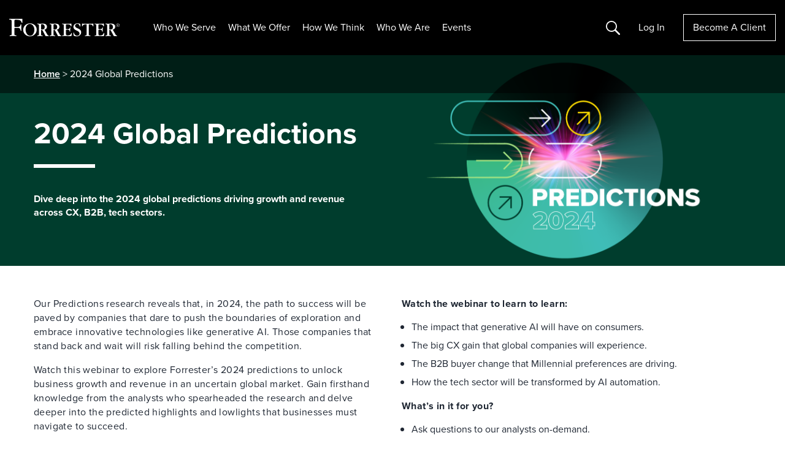

--- FILE ---
content_type: text/css
request_url: https://go.forrester.com/wp-content/themes/forrester/assets/dist/css/core.min.css?ver=1768955653
body_size: 50596
content:
@charset "UTF-8";/*!
 * Bootstrap Grid v4.6.1 (https://getbootstrap.com/)
 * Copyright 2011-2021 The Bootstrap Authors
 * Copyright 2011-2021 Twitter, Inc.
 * Licensed under MIT (https://github.com/twbs/bootstrap/blob/main/LICENSE)
 */@import url(https://use.typekit.net/hks2ljb.css);html{box-sizing:border-box;-ms-overflow-style:scrollbar}*,::after,::before{box-sizing:inherit}.container,.container-fluid,.container-lg,.container-md,.container-sm,.container-xl{width:100%;padding-right:15px;padding-left:15px;margin-right:auto;margin-left:auto}@media (min-width:576px){.container,.container-sm{max-width:576px}}@media (min-width:768px){.container,.container-md,.container-sm{max-width:768px}}@media (min-width:992px){.container,.container-lg,.container-md,.container-sm{max-width:992px}}@media (min-width:1200px){.container,.container-lg,.container-md,.container-sm,.container-xl{max-width:1200px}}.row{display:flex;flex-wrap:wrap;margin-right:-15px;margin-left:-15px}.no-gutters{margin-right:0;margin-left:0}.no-gutters>.col,.no-gutters>[class*=col-]{padding-right:0;padding-left:0}.col,.col-1,.col-10,.col-11,.col-12,.col-2,.col-3,.col-4,.col-5,.col-6,.col-7,.col-8,.col-9,.col-auto,.col-lg,.col-lg-1,.col-lg-10,.col-lg-11,.col-lg-12,.col-lg-2,.col-lg-3,.col-lg-4,.col-lg-5,.col-lg-6,.col-lg-7,.col-lg-8,.col-lg-9,.col-lg-auto,.col-md,.col-md-1,.col-md-10,.col-md-11,.col-md-12,.col-md-2,.col-md-3,.col-md-4,.col-md-5,.col-md-6,.col-md-7,.col-md-8,.col-md-9,.col-md-auto,.col-sm,.col-sm-1,.col-sm-10,.col-sm-11,.col-sm-12,.col-sm-2,.col-sm-3,.col-sm-4,.col-sm-5,.col-sm-6,.col-sm-7,.col-sm-8,.col-sm-9,.col-sm-auto,.col-xl,.col-xl-1,.col-xl-10,.col-xl-11,.col-xl-12,.col-xl-2,.col-xl-3,.col-xl-4,.col-xl-5,.col-xl-6,.col-xl-7,.col-xl-8,.col-xl-9,.col-xl-auto{position:relative;width:100%;padding-right:15px;padding-left:15px}.col{flex-basis:0;flex-grow:1;max-width:100%}.row-cols-1>*{flex:0 0 100%;max-width:100%}.row-cols-2>*{flex:0 0 50%;max-width:50%}.row-cols-3>*{flex:0 0 33.3333333333%;max-width:33.3333333333%}.row-cols-4>*{flex:0 0 25%;max-width:25%}.row-cols-5>*{flex:0 0 20%;max-width:20%}.row-cols-6>*{flex:0 0 16.6666666667%;max-width:16.6666666667%}.col-auto{flex:0 0 auto;width:auto;max-width:100%}.col-1{flex:0 0 8.33333333%;max-width:8.33333333%}.col-2{flex:0 0 16.66666667%;max-width:16.66666667%}.col-3{flex:0 0 25%;max-width:25%}.col-4{flex:0 0 33.33333333%;max-width:33.33333333%}.col-5{flex:0 0 41.66666667%;max-width:41.66666667%}.col-6{flex:0 0 50%;max-width:50%}.col-7{flex:0 0 58.33333333%;max-width:58.33333333%}.col-8{flex:0 0 66.66666667%;max-width:66.66666667%}.col-9{flex:0 0 75%;max-width:75%}.col-10{flex:0 0 83.33333333%;max-width:83.33333333%}.col-11{flex:0 0 91.66666667%;max-width:91.66666667%}.col-12{flex:0 0 100%;max-width:100%}.order-first{order:-1}.order-last{order:13}.order-0{order:0}.order-1{order:1}.order-2{order:2}.order-3{order:3}.order-4{order:4}.order-5{order:5}.order-6{order:6}.order-7{order:7}.order-8{order:8}.order-9{order:9}.order-10{order:10}.order-11{order:11}.order-12{order:12}.offset-1{margin-left:8.33333333%}.offset-2{margin-left:16.66666667%}.offset-3{margin-left:25%}.offset-4{margin-left:33.33333333%}.offset-5{margin-left:41.66666667%}.offset-6{margin-left:50%}.offset-7{margin-left:58.33333333%}.offset-8{margin-left:66.66666667%}.offset-9{margin-left:75%}.offset-10{margin-left:83.33333333%}.offset-11{margin-left:91.66666667%}@media (min-width:576px){.col-sm{flex-basis:0;flex-grow:1;max-width:100%}.row-cols-sm-1>*{flex:0 0 100%;max-width:100%}.row-cols-sm-2>*{flex:0 0 50%;max-width:50%}.row-cols-sm-3>*{flex:0 0 33.3333333333%;max-width:33.3333333333%}.row-cols-sm-4>*{flex:0 0 25%;max-width:25%}.row-cols-sm-5>*{flex:0 0 20%;max-width:20%}.row-cols-sm-6>*{flex:0 0 16.6666666667%;max-width:16.6666666667%}.col-sm-auto{flex:0 0 auto;width:auto;max-width:100%}.col-sm-1{flex:0 0 8.33333333%;max-width:8.33333333%}.col-sm-2{flex:0 0 16.66666667%;max-width:16.66666667%}.col-sm-3{flex:0 0 25%;max-width:25%}.col-sm-4{flex:0 0 33.33333333%;max-width:33.33333333%}.col-sm-5{flex:0 0 41.66666667%;max-width:41.66666667%}.col-sm-6{flex:0 0 50%;max-width:50%}.col-sm-7{flex:0 0 58.33333333%;max-width:58.33333333%}.col-sm-8{flex:0 0 66.66666667%;max-width:66.66666667%}.col-sm-9{flex:0 0 75%;max-width:75%}.col-sm-10{flex:0 0 83.33333333%;max-width:83.33333333%}.col-sm-11{flex:0 0 91.66666667%;max-width:91.66666667%}.col-sm-12{flex:0 0 100%;max-width:100%}.order-sm-first{order:-1}.order-sm-last{order:13}.order-sm-0{order:0}.order-sm-1{order:1}.order-sm-2{order:2}.order-sm-3{order:3}.order-sm-4{order:4}.order-sm-5{order:5}.order-sm-6{order:6}.order-sm-7{order:7}.order-sm-8{order:8}.order-sm-9{order:9}.order-sm-10{order:10}.order-sm-11{order:11}.order-sm-12{order:12}.offset-sm-0{margin-left:0}.offset-sm-1{margin-left:8.33333333%}.offset-sm-2{margin-left:16.66666667%}.offset-sm-3{margin-left:25%}.offset-sm-4{margin-left:33.33333333%}.offset-sm-5{margin-left:41.66666667%}.offset-sm-6{margin-left:50%}.offset-sm-7{margin-left:58.33333333%}.offset-sm-8{margin-left:66.66666667%}.offset-sm-9{margin-left:75%}.offset-sm-10{margin-left:83.33333333%}.offset-sm-11{margin-left:91.66666667%}}@media (min-width:768px){.col-md{flex-basis:0;flex-grow:1;max-width:100%}.row-cols-md-1>*{flex:0 0 100%;max-width:100%}.row-cols-md-2>*{flex:0 0 50%;max-width:50%}.row-cols-md-3>*{flex:0 0 33.3333333333%;max-width:33.3333333333%}.row-cols-md-4>*{flex:0 0 25%;max-width:25%}.row-cols-md-5>*{flex:0 0 20%;max-width:20%}.row-cols-md-6>*{flex:0 0 16.6666666667%;max-width:16.6666666667%}.col-md-auto{flex:0 0 auto;width:auto;max-width:100%}.col-md-1{flex:0 0 8.33333333%;max-width:8.33333333%}.col-md-2{flex:0 0 16.66666667%;max-width:16.66666667%}.col-md-3{flex:0 0 25%;max-width:25%}.col-md-4{flex:0 0 33.33333333%;max-width:33.33333333%}.col-md-5{flex:0 0 41.66666667%;max-width:41.66666667%}.col-md-6{flex:0 0 50%;max-width:50%}.col-md-7{flex:0 0 58.33333333%;max-width:58.33333333%}.col-md-8{flex:0 0 66.66666667%;max-width:66.66666667%}.col-md-9{flex:0 0 75%;max-width:75%}.col-md-10{flex:0 0 83.33333333%;max-width:83.33333333%}.col-md-11{flex:0 0 91.66666667%;max-width:91.66666667%}.col-md-12{flex:0 0 100%;max-width:100%}.order-md-first{order:-1}.order-md-last{order:13}.order-md-0{order:0}.order-md-1{order:1}.order-md-2{order:2}.order-md-3{order:3}.order-md-4{order:4}.order-md-5{order:5}.order-md-6{order:6}.order-md-7{order:7}.order-md-8{order:8}.order-md-9{order:9}.order-md-10{order:10}.order-md-11{order:11}.order-md-12{order:12}.offset-md-0{margin-left:0}.offset-md-1{margin-left:8.33333333%}.offset-md-2{margin-left:16.66666667%}.offset-md-3{margin-left:25%}.offset-md-4{margin-left:33.33333333%}.offset-md-5{margin-left:41.66666667%}.offset-md-6{margin-left:50%}.offset-md-7{margin-left:58.33333333%}.offset-md-8{margin-left:66.66666667%}.offset-md-9{margin-left:75%}.offset-md-10{margin-left:83.33333333%}.offset-md-11{margin-left:91.66666667%}}@media (min-width:992px){.col-lg{flex-basis:0;flex-grow:1;max-width:100%}.row-cols-lg-1>*{flex:0 0 100%;max-width:100%}.row-cols-lg-2>*{flex:0 0 50%;max-width:50%}.row-cols-lg-3>*{flex:0 0 33.3333333333%;max-width:33.3333333333%}.row-cols-lg-4>*{flex:0 0 25%;max-width:25%}.row-cols-lg-5>*{flex:0 0 20%;max-width:20%}.row-cols-lg-6>*{flex:0 0 16.6666666667%;max-width:16.6666666667%}.col-lg-auto{flex:0 0 auto;width:auto;max-width:100%}.col-lg-1{flex:0 0 8.33333333%;max-width:8.33333333%}.col-lg-2{flex:0 0 16.66666667%;max-width:16.66666667%}.col-lg-3{flex:0 0 25%;max-width:25%}.col-lg-4{flex:0 0 33.33333333%;max-width:33.33333333%}.col-lg-5{flex:0 0 41.66666667%;max-width:41.66666667%}.col-lg-6{flex:0 0 50%;max-width:50%}.col-lg-7{flex:0 0 58.33333333%;max-width:58.33333333%}.col-lg-8{flex:0 0 66.66666667%;max-width:66.66666667%}.col-lg-9{flex:0 0 75%;max-width:75%}.col-lg-10{flex:0 0 83.33333333%;max-width:83.33333333%}.col-lg-11{flex:0 0 91.66666667%;max-width:91.66666667%}.col-lg-12{flex:0 0 100%;max-width:100%}.order-lg-first{order:-1}.order-lg-last{order:13}.order-lg-0{order:0}.order-lg-1{order:1}.order-lg-2{order:2}.order-lg-3{order:3}.order-lg-4{order:4}.order-lg-5{order:5}.order-lg-6{order:6}.order-lg-7{order:7}.order-lg-8{order:8}.order-lg-9{order:9}.order-lg-10{order:10}.order-lg-11{order:11}.order-lg-12{order:12}.offset-lg-0{margin-left:0}.offset-lg-1{margin-left:8.33333333%}.offset-lg-2{margin-left:16.66666667%}.offset-lg-3{margin-left:25%}.offset-lg-4{margin-left:33.33333333%}.offset-lg-5{margin-left:41.66666667%}.offset-lg-6{margin-left:50%}.offset-lg-7{margin-left:58.33333333%}.offset-lg-8{margin-left:66.66666667%}.offset-lg-9{margin-left:75%}.offset-lg-10{margin-left:83.33333333%}.offset-lg-11{margin-left:91.66666667%}}@media (min-width:1200px){.col-xl{flex-basis:0;flex-grow:1;max-width:100%}.row-cols-xl-1>*{flex:0 0 100%;max-width:100%}.row-cols-xl-2>*{flex:0 0 50%;max-width:50%}.row-cols-xl-3>*{flex:0 0 33.3333333333%;max-width:33.3333333333%}.row-cols-xl-4>*{flex:0 0 25%;max-width:25%}.row-cols-xl-5>*{flex:0 0 20%;max-width:20%}.row-cols-xl-6>*{flex:0 0 16.6666666667%;max-width:16.6666666667%}.col-xl-auto{flex:0 0 auto;width:auto;max-width:100%}.col-xl-1{flex:0 0 8.33333333%;max-width:8.33333333%}.col-xl-2{flex:0 0 16.66666667%;max-width:16.66666667%}.col-xl-3{flex:0 0 25%;max-width:25%}.col-xl-4{flex:0 0 33.33333333%;max-width:33.33333333%}.col-xl-5{flex:0 0 41.66666667%;max-width:41.66666667%}.col-xl-6{flex:0 0 50%;max-width:50%}.col-xl-7{flex:0 0 58.33333333%;max-width:58.33333333%}.col-xl-8{flex:0 0 66.66666667%;max-width:66.66666667%}.col-xl-9{flex:0 0 75%;max-width:75%}.col-xl-10{flex:0 0 83.33333333%;max-width:83.33333333%}.col-xl-11{flex:0 0 91.66666667%;max-width:91.66666667%}.col-xl-12{flex:0 0 100%;max-width:100%}.order-xl-first{order:-1}.order-xl-last{order:13}.order-xl-0{order:0}.order-xl-1{order:1}.order-xl-2{order:2}.order-xl-3{order:3}.order-xl-4{order:4}.order-xl-5{order:5}.order-xl-6{order:6}.order-xl-7{order:7}.order-xl-8{order:8}.order-xl-9{order:9}.order-xl-10{order:10}.order-xl-11{order:11}.order-xl-12{order:12}.offset-xl-0{margin-left:0}.offset-xl-1{margin-left:8.33333333%}.offset-xl-2{margin-left:16.66666667%}.offset-xl-3{margin-left:25%}.offset-xl-4{margin-left:33.33333333%}.offset-xl-5{margin-left:41.66666667%}.offset-xl-6{margin-left:50%}.offset-xl-7{margin-left:58.33333333%}.offset-xl-8{margin-left:66.66666667%}.offset-xl-9{margin-left:75%}.offset-xl-10{margin-left:83.33333333%}.offset-xl-11{margin-left:91.66666667%}}.d-none{display:none!important}.d-inline{display:inline!important}.d-inline-block{display:inline-block!important}.d-block{display:block!important}.d-table{display:table!important}.d-table-row{display:table-row!important}.d-table-cell{display:table-cell!important}.d-flex{display:flex!important}.d-inline-flex{display:inline-flex!important}@media (min-width:576px){.d-sm-none{display:none!important}.d-sm-inline{display:inline!important}.d-sm-inline-block{display:inline-block!important}.d-sm-block{display:block!important}.d-sm-table{display:table!important}.d-sm-table-row{display:table-row!important}.d-sm-table-cell{display:table-cell!important}.d-sm-flex{display:flex!important}.d-sm-inline-flex{display:inline-flex!important}}@media (min-width:768px){.d-md-none{display:none!important}.d-md-inline{display:inline!important}.d-md-inline-block{display:inline-block!important}.d-md-block{display:block!important}.d-md-table{display:table!important}.d-md-table-row{display:table-row!important}.d-md-table-cell{display:table-cell!important}.d-md-flex{display:flex!important}.d-md-inline-flex{display:inline-flex!important}}@media (min-width:992px){.d-lg-none{display:none!important}.d-lg-inline{display:inline!important}.d-lg-inline-block{display:inline-block!important}.d-lg-block{display:block!important}.d-lg-table{display:table!important}.d-lg-table-row{display:table-row!important}.d-lg-table-cell{display:table-cell!important}.d-lg-flex{display:flex!important}.d-lg-inline-flex{display:inline-flex!important}}@media (min-width:1200px){.d-xl-none{display:none!important}.d-xl-inline{display:inline!important}.d-xl-inline-block{display:inline-block!important}.d-xl-block{display:block!important}.d-xl-table{display:table!important}.d-xl-table-row{display:table-row!important}.d-xl-table-cell{display:table-cell!important}.d-xl-flex{display:flex!important}.d-xl-inline-flex{display:inline-flex!important}}@media print{.d-print-none{display:none!important}.d-print-inline{display:inline!important}.d-print-inline-block{display:inline-block!important}.d-print-block{display:block!important}.d-print-table{display:table!important}.d-print-table-row{display:table-row!important}.d-print-table-cell{display:table-cell!important}.d-print-flex{display:flex!important}.d-print-inline-flex{display:inline-flex!important}}.flex-row{flex-direction:row!important}.flex-column{flex-direction:column!important}.flex-row-reverse{flex-direction:row-reverse!important}.flex-column-reverse{flex-direction:column-reverse!important}.flex-wrap{flex-wrap:wrap!important}.flex-nowrap{flex-wrap:nowrap!important}.flex-wrap-reverse{flex-wrap:wrap-reverse!important}.flex-fill{flex:1 1 auto!important}.flex-grow-0{flex-grow:0!important}.flex-grow-1{flex-grow:1!important}.flex-shrink-0{flex-shrink:0!important}.flex-shrink-1{flex-shrink:1!important}.justify-content-start{justify-content:flex-start!important}.justify-content-end{justify-content:flex-end!important}.justify-content-center{justify-content:center!important}.justify-content-between{justify-content:space-between!important}.justify-content-around{justify-content:space-around!important}.align-items-start{align-items:flex-start!important}.align-items-end{align-items:flex-end!important}.align-items-center{align-items:center!important}.align-items-baseline{align-items:baseline!important}.align-items-stretch{align-items:stretch!important}.align-content-start{align-content:flex-start!important}.align-content-end{align-content:flex-end!important}.align-content-center{align-content:center!important}.align-content-between{align-content:space-between!important}.align-content-around{align-content:space-around!important}.align-content-stretch{align-content:stretch!important}.align-self-auto{align-self:auto!important}.align-self-start{align-self:flex-start!important}.align-self-end{align-self:flex-end!important}.align-self-center{align-self:center!important}.align-self-baseline{align-self:baseline!important}.align-self-stretch{align-self:stretch!important}@media (min-width:576px){.flex-sm-row{flex-direction:row!important}.flex-sm-column{flex-direction:column!important}.flex-sm-row-reverse{flex-direction:row-reverse!important}.flex-sm-column-reverse{flex-direction:column-reverse!important}.flex-sm-wrap{flex-wrap:wrap!important}.flex-sm-nowrap{flex-wrap:nowrap!important}.flex-sm-wrap-reverse{flex-wrap:wrap-reverse!important}.flex-sm-fill{flex:1 1 auto!important}.flex-sm-grow-0{flex-grow:0!important}.flex-sm-grow-1{flex-grow:1!important}.flex-sm-shrink-0{flex-shrink:0!important}.flex-sm-shrink-1{flex-shrink:1!important}.justify-content-sm-start{justify-content:flex-start!important}.justify-content-sm-end{justify-content:flex-end!important}.justify-content-sm-center{justify-content:center!important}.justify-content-sm-between{justify-content:space-between!important}.justify-content-sm-around{justify-content:space-around!important}.align-items-sm-start{align-items:flex-start!important}.align-items-sm-end{align-items:flex-end!important}.align-items-sm-center{align-items:center!important}.align-items-sm-baseline{align-items:baseline!important}.align-items-sm-stretch{align-items:stretch!important}.align-content-sm-start{align-content:flex-start!important}.align-content-sm-end{align-content:flex-end!important}.align-content-sm-center{align-content:center!important}.align-content-sm-between{align-content:space-between!important}.align-content-sm-around{align-content:space-around!important}.align-content-sm-stretch{align-content:stretch!important}.align-self-sm-auto{align-self:auto!important}.align-self-sm-start{align-self:flex-start!important}.align-self-sm-end{align-self:flex-end!important}.align-self-sm-center{align-self:center!important}.align-self-sm-baseline{align-self:baseline!important}.align-self-sm-stretch{align-self:stretch!important}}@media (min-width:768px){.flex-md-row{flex-direction:row!important}.flex-md-column{flex-direction:column!important}.flex-md-row-reverse{flex-direction:row-reverse!important}.flex-md-column-reverse{flex-direction:column-reverse!important}.flex-md-wrap{flex-wrap:wrap!important}.flex-md-nowrap{flex-wrap:nowrap!important}.flex-md-wrap-reverse{flex-wrap:wrap-reverse!important}.flex-md-fill{flex:1 1 auto!important}.flex-md-grow-0{flex-grow:0!important}.flex-md-grow-1{flex-grow:1!important}.flex-md-shrink-0{flex-shrink:0!important}.flex-md-shrink-1{flex-shrink:1!important}.justify-content-md-start{justify-content:flex-start!important}.justify-content-md-end{justify-content:flex-end!important}.justify-content-md-center{justify-content:center!important}.justify-content-md-between{justify-content:space-between!important}.justify-content-md-around{justify-content:space-around!important}.align-items-md-start{align-items:flex-start!important}.align-items-md-end{align-items:flex-end!important}.align-items-md-center{align-items:center!important}.align-items-md-baseline{align-items:baseline!important}.align-items-md-stretch{align-items:stretch!important}.align-content-md-start{align-content:flex-start!important}.align-content-md-end{align-content:flex-end!important}.align-content-md-center{align-content:center!important}.align-content-md-between{align-content:space-between!important}.align-content-md-around{align-content:space-around!important}.align-content-md-stretch{align-content:stretch!important}.align-self-md-auto{align-self:auto!important}.align-self-md-start{align-self:flex-start!important}.align-self-md-end{align-self:flex-end!important}.align-self-md-center{align-self:center!important}.align-self-md-baseline{align-self:baseline!important}.align-self-md-stretch{align-self:stretch!important}}@media (min-width:992px){.flex-lg-row{flex-direction:row!important}.flex-lg-column{flex-direction:column!important}.flex-lg-row-reverse{flex-direction:row-reverse!important}.flex-lg-column-reverse{flex-direction:column-reverse!important}.flex-lg-wrap{flex-wrap:wrap!important}.flex-lg-nowrap{flex-wrap:nowrap!important}.flex-lg-wrap-reverse{flex-wrap:wrap-reverse!important}.flex-lg-fill{flex:1 1 auto!important}.flex-lg-grow-0{flex-grow:0!important}.flex-lg-grow-1{flex-grow:1!important}.flex-lg-shrink-0{flex-shrink:0!important}.flex-lg-shrink-1{flex-shrink:1!important}.justify-content-lg-start{justify-content:flex-start!important}.justify-content-lg-end{justify-content:flex-end!important}.justify-content-lg-center{justify-content:center!important}.justify-content-lg-between{justify-content:space-between!important}.justify-content-lg-around{justify-content:space-around!important}.align-items-lg-start{align-items:flex-start!important}.align-items-lg-end{align-items:flex-end!important}.align-items-lg-center{align-items:center!important}.align-items-lg-baseline{align-items:baseline!important}.align-items-lg-stretch{align-items:stretch!important}.align-content-lg-start{align-content:flex-start!important}.align-content-lg-end{align-content:flex-end!important}.align-content-lg-center{align-content:center!important}.align-content-lg-between{align-content:space-between!important}.align-content-lg-around{align-content:space-around!important}.align-content-lg-stretch{align-content:stretch!important}.align-self-lg-auto{align-self:auto!important}.align-self-lg-start{align-self:flex-start!important}.align-self-lg-end{align-self:flex-end!important}.align-self-lg-center{align-self:center!important}.align-self-lg-baseline{align-self:baseline!important}.align-self-lg-stretch{align-self:stretch!important}}@media (min-width:1200px){.flex-xl-row{flex-direction:row!important}.flex-xl-column{flex-direction:column!important}.flex-xl-row-reverse{flex-direction:row-reverse!important}.flex-xl-column-reverse{flex-direction:column-reverse!important}.flex-xl-wrap{flex-wrap:wrap!important}.flex-xl-nowrap{flex-wrap:nowrap!important}.flex-xl-wrap-reverse{flex-wrap:wrap-reverse!important}.flex-xl-fill{flex:1 1 auto!important}.flex-xl-grow-0{flex-grow:0!important}.flex-xl-grow-1{flex-grow:1!important}.flex-xl-shrink-0{flex-shrink:0!important}.flex-xl-shrink-1{flex-shrink:1!important}.justify-content-xl-start{justify-content:flex-start!important}.justify-content-xl-end{justify-content:flex-end!important}.justify-content-xl-center{justify-content:center!important}.justify-content-xl-between{justify-content:space-between!important}.justify-content-xl-around{justify-content:space-around!important}.align-items-xl-start{align-items:flex-start!important}.align-items-xl-end{align-items:flex-end!important}.align-items-xl-center{align-items:center!important}.align-items-xl-baseline{align-items:baseline!important}.align-items-xl-stretch{align-items:stretch!important}.align-content-xl-start{align-content:flex-start!important}.align-content-xl-end{align-content:flex-end!important}.align-content-xl-center{align-content:center!important}.align-content-xl-between{align-content:space-between!important}.align-content-xl-around{align-content:space-around!important}.align-content-xl-stretch{align-content:stretch!important}.align-self-xl-auto{align-self:auto!important}.align-self-xl-start{align-self:flex-start!important}.align-self-xl-end{align-self:flex-end!important}.align-self-xl-center{align-self:center!important}.align-self-xl-baseline{align-self:baseline!important}.align-self-xl-stretch{align-self:stretch!important}}.m-0{margin:0!important}.mt-0,.my-0{margin-top:0!important}.mr-0,.mx-0{margin-right:0!important}.mb-0,.my-0{margin-bottom:0!important}.ml-0,.mx-0{margin-left:0!important}.m-1{margin:.25rem!important}.mt-1,.my-1{margin-top:.25rem!important}.mr-1,.mx-1{margin-right:.25rem!important}.mb-1,.my-1{margin-bottom:.25rem!important}.ml-1,.mx-1{margin-left:.25rem!important}.m-2{margin:.5rem!important}.mt-2,.my-2{margin-top:.5rem!important}.mr-2,.mx-2{margin-right:.5rem!important}.mb-2,.my-2{margin-bottom:.5rem!important}.ml-2,.mx-2{margin-left:.5rem!important}.m-3{margin:1rem!important}.mt-3,.my-3{margin-top:1rem!important}.mr-3,.mx-3{margin-right:1rem!important}.mb-3,.my-3{margin-bottom:1rem!important}.ml-3,.mx-3{margin-left:1rem!important}.m-4{margin:1.5rem!important}.mt-4,.my-4{margin-top:1.5rem!important}.mr-4,.mx-4{margin-right:1.5rem!important}.mb-4,.my-4{margin-bottom:1.5rem!important}.ml-4,.mx-4{margin-left:1.5rem!important}.m-5{margin:3rem!important}.mt-5,.my-5{margin-top:3rem!important}.mr-5,.mx-5{margin-right:3rem!important}.mb-5,.my-5{margin-bottom:3rem!important}.ml-5,.mx-5{margin-left:3rem!important}.p-0{padding:0!important}.pt-0,.py-0{padding-top:0!important}.pr-0,.px-0{padding-right:0!important}.pb-0,.py-0{padding-bottom:0!important}.pl-0,.px-0{padding-left:0!important}.p-1{padding:.25rem!important}.pt-1,.py-1{padding-top:.25rem!important}.pr-1,.px-1{padding-right:.25rem!important}.pb-1,.py-1{padding-bottom:.25rem!important}.pl-1,.px-1{padding-left:.25rem!important}.p-2{padding:.5rem!important}.pt-2,.py-2{padding-top:.5rem!important}.pr-2,.px-2{padding-right:.5rem!important}.pb-2,.py-2{padding-bottom:.5rem!important}.pl-2,.px-2{padding-left:.5rem!important}.p-3{padding:1rem!important}.pt-3,.py-3{padding-top:1rem!important}.pr-3,.px-3{padding-right:1rem!important}.pb-3,.py-3{padding-bottom:1rem!important}.pl-3,.px-3{padding-left:1rem!important}.p-4{padding:1.5rem!important}.pt-4,.py-4{padding-top:1.5rem!important}.pr-4,.px-4{padding-right:1.5rem!important}.pb-4,.py-4{padding-bottom:1.5rem!important}.pl-4,.px-4{padding-left:1.5rem!important}.p-5{padding:3rem!important}.pt-5,.py-5{padding-top:3rem!important}.pr-5,.px-5{padding-right:3rem!important}.pb-5,.py-5{padding-bottom:3rem!important}.pl-5,.px-5{padding-left:3rem!important}.m-n1{margin:-.25rem!important}.mt-n1,.my-n1{margin-top:-.25rem!important}.mr-n1,.mx-n1{margin-right:-.25rem!important}.mb-n1,.my-n1{margin-bottom:-.25rem!important}.ml-n1,.mx-n1{margin-left:-.25rem!important}.m-n2{margin:-.5rem!important}.mt-n2,.my-n2{margin-top:-.5rem!important}.mr-n2,.mx-n2{margin-right:-.5rem!important}.mb-n2,.my-n2{margin-bottom:-.5rem!important}.ml-n2,.mx-n2{margin-left:-.5rem!important}.m-n3{margin:-1rem!important}.mt-n3,.my-n3{margin-top:-1rem!important}.mr-n3,.mx-n3{margin-right:-1rem!important}.mb-n3,.my-n3{margin-bottom:-1rem!important}.ml-n3,.mx-n3{margin-left:-1rem!important}.m-n4{margin:-1.5rem!important}.mt-n4,.my-n4{margin-top:-1.5rem!important}.mr-n4,.mx-n4{margin-right:-1.5rem!important}.mb-n4,.my-n4{margin-bottom:-1.5rem!important}.ml-n4,.mx-n4{margin-left:-1.5rem!important}.m-n5{margin:-3rem!important}.mt-n5,.my-n5{margin-top:-3rem!important}.mr-n5,.mx-n5{margin-right:-3rem!important}.mb-n5,.my-n5{margin-bottom:-3rem!important}.ml-n5,.mx-n5{margin-left:-3rem!important}.m-auto{margin:auto!important}.mt-auto,.my-auto{margin-top:auto!important}.mr-auto,.mx-auto{margin-right:auto!important}.mb-auto,.my-auto{margin-bottom:auto!important}.ml-auto,.mx-auto{margin-left:auto!important}@media (min-width:576px){.m-sm-0{margin:0!important}.mt-sm-0,.my-sm-0{margin-top:0!important}.mr-sm-0,.mx-sm-0{margin-right:0!important}.mb-sm-0,.my-sm-0{margin-bottom:0!important}.ml-sm-0,.mx-sm-0{margin-left:0!important}.m-sm-1{margin:.25rem!important}.mt-sm-1,.my-sm-1{margin-top:.25rem!important}.mr-sm-1,.mx-sm-1{margin-right:.25rem!important}.mb-sm-1,.my-sm-1{margin-bottom:.25rem!important}.ml-sm-1,.mx-sm-1{margin-left:.25rem!important}.m-sm-2{margin:.5rem!important}.mt-sm-2,.my-sm-2{margin-top:.5rem!important}.mr-sm-2,.mx-sm-2{margin-right:.5rem!important}.mb-sm-2,.my-sm-2{margin-bottom:.5rem!important}.ml-sm-2,.mx-sm-2{margin-left:.5rem!important}.m-sm-3{margin:1rem!important}.mt-sm-3,.my-sm-3{margin-top:1rem!important}.mr-sm-3,.mx-sm-3{margin-right:1rem!important}.mb-sm-3,.my-sm-3{margin-bottom:1rem!important}.ml-sm-3,.mx-sm-3{margin-left:1rem!important}.m-sm-4{margin:1.5rem!important}.mt-sm-4,.my-sm-4{margin-top:1.5rem!important}.mr-sm-4,.mx-sm-4{margin-right:1.5rem!important}.mb-sm-4,.my-sm-4{margin-bottom:1.5rem!important}.ml-sm-4,.mx-sm-4{margin-left:1.5rem!important}.m-sm-5{margin:3rem!important}.mt-sm-5,.my-sm-5{margin-top:3rem!important}.mr-sm-5,.mx-sm-5{margin-right:3rem!important}.mb-sm-5,.my-sm-5{margin-bottom:3rem!important}.ml-sm-5,.mx-sm-5{margin-left:3rem!important}.p-sm-0{padding:0!important}.pt-sm-0,.py-sm-0{padding-top:0!important}.pr-sm-0,.px-sm-0{padding-right:0!important}.pb-sm-0,.py-sm-0{padding-bottom:0!important}.pl-sm-0,.px-sm-0{padding-left:0!important}.p-sm-1{padding:.25rem!important}.pt-sm-1,.py-sm-1{padding-top:.25rem!important}.pr-sm-1,.px-sm-1{padding-right:.25rem!important}.pb-sm-1,.py-sm-1{padding-bottom:.25rem!important}.pl-sm-1,.px-sm-1{padding-left:.25rem!important}.p-sm-2{padding:.5rem!important}.pt-sm-2,.py-sm-2{padding-top:.5rem!important}.pr-sm-2,.px-sm-2{padding-right:.5rem!important}.pb-sm-2,.py-sm-2{padding-bottom:.5rem!important}.pl-sm-2,.px-sm-2{padding-left:.5rem!important}.p-sm-3{padding:1rem!important}.pt-sm-3,.py-sm-3{padding-top:1rem!important}.pr-sm-3,.px-sm-3{padding-right:1rem!important}.pb-sm-3,.py-sm-3{padding-bottom:1rem!important}.pl-sm-3,.px-sm-3{padding-left:1rem!important}.p-sm-4{padding:1.5rem!important}.pt-sm-4,.py-sm-4{padding-top:1.5rem!important}.pr-sm-4,.px-sm-4{padding-right:1.5rem!important}.pb-sm-4,.py-sm-4{padding-bottom:1.5rem!important}.pl-sm-4,.px-sm-4{padding-left:1.5rem!important}.p-sm-5{padding:3rem!important}.pt-sm-5,.py-sm-5{padding-top:3rem!important}.pr-sm-5,.px-sm-5{padding-right:3rem!important}.pb-sm-5,.py-sm-5{padding-bottom:3rem!important}.pl-sm-5,.px-sm-5{padding-left:3rem!important}.m-sm-n1{margin:-.25rem!important}.mt-sm-n1,.my-sm-n1{margin-top:-.25rem!important}.mr-sm-n1,.mx-sm-n1{margin-right:-.25rem!important}.mb-sm-n1,.my-sm-n1{margin-bottom:-.25rem!important}.ml-sm-n1,.mx-sm-n1{margin-left:-.25rem!important}.m-sm-n2{margin:-.5rem!important}.mt-sm-n2,.my-sm-n2{margin-top:-.5rem!important}.mr-sm-n2,.mx-sm-n2{margin-right:-.5rem!important}.mb-sm-n2,.my-sm-n2{margin-bottom:-.5rem!important}.ml-sm-n2,.mx-sm-n2{margin-left:-.5rem!important}.m-sm-n3{margin:-1rem!important}.mt-sm-n3,.my-sm-n3{margin-top:-1rem!important}.mr-sm-n3,.mx-sm-n3{margin-right:-1rem!important}.mb-sm-n3,.my-sm-n3{margin-bottom:-1rem!important}.ml-sm-n3,.mx-sm-n3{margin-left:-1rem!important}.m-sm-n4{margin:-1.5rem!important}.mt-sm-n4,.my-sm-n4{margin-top:-1.5rem!important}.mr-sm-n4,.mx-sm-n4{margin-right:-1.5rem!important}.mb-sm-n4,.my-sm-n4{margin-bottom:-1.5rem!important}.ml-sm-n4,.mx-sm-n4{margin-left:-1.5rem!important}.m-sm-n5{margin:-3rem!important}.mt-sm-n5,.my-sm-n5{margin-top:-3rem!important}.mr-sm-n5,.mx-sm-n5{margin-right:-3rem!important}.mb-sm-n5,.my-sm-n5{margin-bottom:-3rem!important}.ml-sm-n5,.mx-sm-n5{margin-left:-3rem!important}.m-sm-auto{margin:auto!important}.mt-sm-auto,.my-sm-auto{margin-top:auto!important}.mr-sm-auto,.mx-sm-auto{margin-right:auto!important}.mb-sm-auto,.my-sm-auto{margin-bottom:auto!important}.ml-sm-auto,.mx-sm-auto{margin-left:auto!important}}@media (min-width:768px){.m-md-0{margin:0!important}.mt-md-0,.my-md-0{margin-top:0!important}.mr-md-0,.mx-md-0{margin-right:0!important}.mb-md-0,.my-md-0{margin-bottom:0!important}.ml-md-0,.mx-md-0{margin-left:0!important}.m-md-1{margin:.25rem!important}.mt-md-1,.my-md-1{margin-top:.25rem!important}.mr-md-1,.mx-md-1{margin-right:.25rem!important}.mb-md-1,.my-md-1{margin-bottom:.25rem!important}.ml-md-1,.mx-md-1{margin-left:.25rem!important}.m-md-2{margin:.5rem!important}.mt-md-2,.my-md-2{margin-top:.5rem!important}.mr-md-2,.mx-md-2{margin-right:.5rem!important}.mb-md-2,.my-md-2{margin-bottom:.5rem!important}.ml-md-2,.mx-md-2{margin-left:.5rem!important}.m-md-3{margin:1rem!important}.mt-md-3,.my-md-3{margin-top:1rem!important}.mr-md-3,.mx-md-3{margin-right:1rem!important}.mb-md-3,.my-md-3{margin-bottom:1rem!important}.ml-md-3,.mx-md-3{margin-left:1rem!important}.m-md-4{margin:1.5rem!important}.mt-md-4,.my-md-4{margin-top:1.5rem!important}.mr-md-4,.mx-md-4{margin-right:1.5rem!important}.mb-md-4,.my-md-4{margin-bottom:1.5rem!important}.ml-md-4,.mx-md-4{margin-left:1.5rem!important}.m-md-5{margin:3rem!important}.mt-md-5,.my-md-5{margin-top:3rem!important}.mr-md-5,.mx-md-5{margin-right:3rem!important}.mb-md-5,.my-md-5{margin-bottom:3rem!important}.ml-md-5,.mx-md-5{margin-left:3rem!important}.p-md-0{padding:0!important}.pt-md-0,.py-md-0{padding-top:0!important}.pr-md-0,.px-md-0{padding-right:0!important}.pb-md-0,.py-md-0{padding-bottom:0!important}.pl-md-0,.px-md-0{padding-left:0!important}.p-md-1{padding:.25rem!important}.pt-md-1,.py-md-1{padding-top:.25rem!important}.pr-md-1,.px-md-1{padding-right:.25rem!important}.pb-md-1,.py-md-1{padding-bottom:.25rem!important}.pl-md-1,.px-md-1{padding-left:.25rem!important}.p-md-2{padding:.5rem!important}.pt-md-2,.py-md-2{padding-top:.5rem!important}.pr-md-2,.px-md-2{padding-right:.5rem!important}.pb-md-2,.py-md-2{padding-bottom:.5rem!important}.pl-md-2,.px-md-2{padding-left:.5rem!important}.p-md-3{padding:1rem!important}.pt-md-3,.py-md-3{padding-top:1rem!important}.pr-md-3,.px-md-3{padding-right:1rem!important}.pb-md-3,.py-md-3{padding-bottom:1rem!important}.pl-md-3,.px-md-3{padding-left:1rem!important}.p-md-4{padding:1.5rem!important}.pt-md-4,.py-md-4{padding-top:1.5rem!important}.pr-md-4,.px-md-4{padding-right:1.5rem!important}.pb-md-4,.py-md-4{padding-bottom:1.5rem!important}.pl-md-4,.px-md-4{padding-left:1.5rem!important}.p-md-5{padding:3rem!important}.pt-md-5,.py-md-5{padding-top:3rem!important}.pr-md-5,.px-md-5{padding-right:3rem!important}.pb-md-5,.py-md-5{padding-bottom:3rem!important}.pl-md-5,.px-md-5{padding-left:3rem!important}.m-md-n1{margin:-.25rem!important}.mt-md-n1,.my-md-n1{margin-top:-.25rem!important}.mr-md-n1,.mx-md-n1{margin-right:-.25rem!important}.mb-md-n1,.my-md-n1{margin-bottom:-.25rem!important}.ml-md-n1,.mx-md-n1{margin-left:-.25rem!important}.m-md-n2{margin:-.5rem!important}.mt-md-n2,.my-md-n2{margin-top:-.5rem!important}.mr-md-n2,.mx-md-n2{margin-right:-.5rem!important}.mb-md-n2,.my-md-n2{margin-bottom:-.5rem!important}.ml-md-n2,.mx-md-n2{margin-left:-.5rem!important}.m-md-n3{margin:-1rem!important}.mt-md-n3,.my-md-n3{margin-top:-1rem!important}.mr-md-n3,.mx-md-n3{margin-right:-1rem!important}.mb-md-n3,.my-md-n3{margin-bottom:-1rem!important}.ml-md-n3,.mx-md-n3{margin-left:-1rem!important}.m-md-n4{margin:-1.5rem!important}.mt-md-n4,.my-md-n4{margin-top:-1.5rem!important}.mr-md-n4,.mx-md-n4{margin-right:-1.5rem!important}.mb-md-n4,.my-md-n4{margin-bottom:-1.5rem!important}.ml-md-n4,.mx-md-n4{margin-left:-1.5rem!important}.m-md-n5{margin:-3rem!important}.mt-md-n5,.my-md-n5{margin-top:-3rem!important}.mr-md-n5,.mx-md-n5{margin-right:-3rem!important}.mb-md-n5,.my-md-n5{margin-bottom:-3rem!important}.ml-md-n5,.mx-md-n5{margin-left:-3rem!important}.m-md-auto{margin:auto!important}.mt-md-auto,.my-md-auto{margin-top:auto!important}.mr-md-auto,.mx-md-auto{margin-right:auto!important}.mb-md-auto,.my-md-auto{margin-bottom:auto!important}.ml-md-auto,.mx-md-auto{margin-left:auto!important}}@media (min-width:992px){.m-lg-0{margin:0!important}.mt-lg-0,.my-lg-0{margin-top:0!important}.mr-lg-0,.mx-lg-0{margin-right:0!important}.mb-lg-0,.my-lg-0{margin-bottom:0!important}.ml-lg-0,.mx-lg-0{margin-left:0!important}.m-lg-1{margin:.25rem!important}.mt-lg-1,.my-lg-1{margin-top:.25rem!important}.mr-lg-1,.mx-lg-1{margin-right:.25rem!important}.mb-lg-1,.my-lg-1{margin-bottom:.25rem!important}.ml-lg-1,.mx-lg-1{margin-left:.25rem!important}.m-lg-2{margin:.5rem!important}.mt-lg-2,.my-lg-2{margin-top:.5rem!important}.mr-lg-2,.mx-lg-2{margin-right:.5rem!important}.mb-lg-2,.my-lg-2{margin-bottom:.5rem!important}.ml-lg-2,.mx-lg-2{margin-left:.5rem!important}.m-lg-3{margin:1rem!important}.mt-lg-3,.my-lg-3{margin-top:1rem!important}.mr-lg-3,.mx-lg-3{margin-right:1rem!important}.mb-lg-3,.my-lg-3{margin-bottom:1rem!important}.ml-lg-3,.mx-lg-3{margin-left:1rem!important}.m-lg-4{margin:1.5rem!important}.mt-lg-4,.my-lg-4{margin-top:1.5rem!important}.mr-lg-4,.mx-lg-4{margin-right:1.5rem!important}.mb-lg-4,.my-lg-4{margin-bottom:1.5rem!important}.ml-lg-4,.mx-lg-4{margin-left:1.5rem!important}.m-lg-5{margin:3rem!important}.mt-lg-5,.my-lg-5{margin-top:3rem!important}.mr-lg-5,.mx-lg-5{margin-right:3rem!important}.mb-lg-5,.my-lg-5{margin-bottom:3rem!important}.ml-lg-5,.mx-lg-5{margin-left:3rem!important}.p-lg-0{padding:0!important}.pt-lg-0,.py-lg-0{padding-top:0!important}.pr-lg-0,.px-lg-0{padding-right:0!important}.pb-lg-0,.py-lg-0{padding-bottom:0!important}.pl-lg-0,.px-lg-0{padding-left:0!important}.p-lg-1{padding:.25rem!important}.pt-lg-1,.py-lg-1{padding-top:.25rem!important}.pr-lg-1,.px-lg-1{padding-right:.25rem!important}.pb-lg-1,.py-lg-1{padding-bottom:.25rem!important}.pl-lg-1,.px-lg-1{padding-left:.25rem!important}.p-lg-2{padding:.5rem!important}.pt-lg-2,.py-lg-2{padding-top:.5rem!important}.pr-lg-2,.px-lg-2{padding-right:.5rem!important}.pb-lg-2,.py-lg-2{padding-bottom:.5rem!important}.pl-lg-2,.px-lg-2{padding-left:.5rem!important}.p-lg-3{padding:1rem!important}.pt-lg-3,.py-lg-3{padding-top:1rem!important}.pr-lg-3,.px-lg-3{padding-right:1rem!important}.pb-lg-3,.py-lg-3{padding-bottom:1rem!important}.pl-lg-3,.px-lg-3{padding-left:1rem!important}.p-lg-4{padding:1.5rem!important}.pt-lg-4,.py-lg-4{padding-top:1.5rem!important}.pr-lg-4,.px-lg-4{padding-right:1.5rem!important}.pb-lg-4,.py-lg-4{padding-bottom:1.5rem!important}.pl-lg-4,.px-lg-4{padding-left:1.5rem!important}.p-lg-5{padding:3rem!important}.pt-lg-5,.py-lg-5{padding-top:3rem!important}.pr-lg-5,.px-lg-5{padding-right:3rem!important}.pb-lg-5,.py-lg-5{padding-bottom:3rem!important}.pl-lg-5,.px-lg-5{padding-left:3rem!important}.m-lg-n1{margin:-.25rem!important}.mt-lg-n1,.my-lg-n1{margin-top:-.25rem!important}.mr-lg-n1,.mx-lg-n1{margin-right:-.25rem!important}.mb-lg-n1,.my-lg-n1{margin-bottom:-.25rem!important}.ml-lg-n1,.mx-lg-n1{margin-left:-.25rem!important}.m-lg-n2{margin:-.5rem!important}.mt-lg-n2,.my-lg-n2{margin-top:-.5rem!important}.mr-lg-n2,.mx-lg-n2{margin-right:-.5rem!important}.mb-lg-n2,.my-lg-n2{margin-bottom:-.5rem!important}.ml-lg-n2,.mx-lg-n2{margin-left:-.5rem!important}.m-lg-n3{margin:-1rem!important}.mt-lg-n3,.my-lg-n3{margin-top:-1rem!important}.mr-lg-n3,.mx-lg-n3{margin-right:-1rem!important}.mb-lg-n3,.my-lg-n3{margin-bottom:-1rem!important}.ml-lg-n3,.mx-lg-n3{margin-left:-1rem!important}.m-lg-n4{margin:-1.5rem!important}.mt-lg-n4,.my-lg-n4{margin-top:-1.5rem!important}.mr-lg-n4,.mx-lg-n4{margin-right:-1.5rem!important}.mb-lg-n4,.my-lg-n4{margin-bottom:-1.5rem!important}.ml-lg-n4,.mx-lg-n4{margin-left:-1.5rem!important}.m-lg-n5{margin:-3rem!important}.mt-lg-n5,.my-lg-n5{margin-top:-3rem!important}.mr-lg-n5,.mx-lg-n5{margin-right:-3rem!important}.mb-lg-n5,.my-lg-n5{margin-bottom:-3rem!important}.ml-lg-n5,.mx-lg-n5{margin-left:-3rem!important}.m-lg-auto{margin:auto!important}.mt-lg-auto,.my-lg-auto{margin-top:auto!important}.mr-lg-auto,.mx-lg-auto{margin-right:auto!important}.mb-lg-auto,.my-lg-auto{margin-bottom:auto!important}.ml-lg-auto,.mx-lg-auto{margin-left:auto!important}}@media (min-width:1200px){.m-xl-0{margin:0!important}.mt-xl-0,.my-xl-0{margin-top:0!important}.mr-xl-0,.mx-xl-0{margin-right:0!important}.mb-xl-0,.my-xl-0{margin-bottom:0!important}.ml-xl-0,.mx-xl-0{margin-left:0!important}.m-xl-1{margin:.25rem!important}.mt-xl-1,.my-xl-1{margin-top:.25rem!important}.mr-xl-1,.mx-xl-1{margin-right:.25rem!important}.mb-xl-1,.my-xl-1{margin-bottom:.25rem!important}.ml-xl-1,.mx-xl-1{margin-left:.25rem!important}.m-xl-2{margin:.5rem!important}.mt-xl-2,.my-xl-2{margin-top:.5rem!important}.mr-xl-2,.mx-xl-2{margin-right:.5rem!important}.mb-xl-2,.my-xl-2{margin-bottom:.5rem!important}.ml-xl-2,.mx-xl-2{margin-left:.5rem!important}.m-xl-3{margin:1rem!important}.mt-xl-3,.my-xl-3{margin-top:1rem!important}.mr-xl-3,.mx-xl-3{margin-right:1rem!important}.mb-xl-3,.my-xl-3{margin-bottom:1rem!important}.ml-xl-3,.mx-xl-3{margin-left:1rem!important}.m-xl-4{margin:1.5rem!important}.mt-xl-4,.my-xl-4{margin-top:1.5rem!important}.mr-xl-4,.mx-xl-4{margin-right:1.5rem!important}.mb-xl-4,.my-xl-4{margin-bottom:1.5rem!important}.ml-xl-4,.mx-xl-4{margin-left:1.5rem!important}.m-xl-5{margin:3rem!important}.mt-xl-5,.my-xl-5{margin-top:3rem!important}.mr-xl-5,.mx-xl-5{margin-right:3rem!important}.mb-xl-5,.my-xl-5{margin-bottom:3rem!important}.ml-xl-5,.mx-xl-5{margin-left:3rem!important}.p-xl-0{padding:0!important}.pt-xl-0,.py-xl-0{padding-top:0!important}.pr-xl-0,.px-xl-0{padding-right:0!important}.pb-xl-0,.py-xl-0{padding-bottom:0!important}.pl-xl-0,.px-xl-0{padding-left:0!important}.p-xl-1{padding:.25rem!important}.pt-xl-1,.py-xl-1{padding-top:.25rem!important}.pr-xl-1,.px-xl-1{padding-right:.25rem!important}.pb-xl-1,.py-xl-1{padding-bottom:.25rem!important}.pl-xl-1,.px-xl-1{padding-left:.25rem!important}.p-xl-2{padding:.5rem!important}.pt-xl-2,.py-xl-2{padding-top:.5rem!important}.pr-xl-2,.px-xl-2{padding-right:.5rem!important}.pb-xl-2,.py-xl-2{padding-bottom:.5rem!important}.pl-xl-2,.px-xl-2{padding-left:.5rem!important}.p-xl-3{padding:1rem!important}.pt-xl-3,.py-xl-3{padding-top:1rem!important}.pr-xl-3,.px-xl-3{padding-right:1rem!important}.pb-xl-3,.py-xl-3{padding-bottom:1rem!important}.pl-xl-3,.px-xl-3{padding-left:1rem!important}.p-xl-4{padding:1.5rem!important}.pt-xl-4,.py-xl-4{padding-top:1.5rem!important}.pr-xl-4,.px-xl-4{padding-right:1.5rem!important}.pb-xl-4,.py-xl-4{padding-bottom:1.5rem!important}.pl-xl-4,.px-xl-4{padding-left:1.5rem!important}.p-xl-5{padding:3rem!important}.pt-xl-5,.py-xl-5{padding-top:3rem!important}.pr-xl-5,.px-xl-5{padding-right:3rem!important}.pb-xl-5,.py-xl-5{padding-bottom:3rem!important}.pl-xl-5,.px-xl-5{padding-left:3rem!important}.m-xl-n1{margin:-.25rem!important}.mt-xl-n1,.my-xl-n1{margin-top:-.25rem!important}.mr-xl-n1,.mx-xl-n1{margin-right:-.25rem!important}.mb-xl-n1,.my-xl-n1{margin-bottom:-.25rem!important}.ml-xl-n1,.mx-xl-n1{margin-left:-.25rem!important}.m-xl-n2{margin:-.5rem!important}.mt-xl-n2,.my-xl-n2{margin-top:-.5rem!important}.mr-xl-n2,.mx-xl-n2{margin-right:-.5rem!important}.mb-xl-n2,.my-xl-n2{margin-bottom:-.5rem!important}.ml-xl-n2,.mx-xl-n2{margin-left:-.5rem!important}.m-xl-n3{margin:-1rem!important}.mt-xl-n3,.my-xl-n3{margin-top:-1rem!important}.mr-xl-n3,.mx-xl-n3{margin-right:-1rem!important}.mb-xl-n3,.my-xl-n3{margin-bottom:-1rem!important}.ml-xl-n3,.mx-xl-n3{margin-left:-1rem!important}.m-xl-n4{margin:-1.5rem!important}.mt-xl-n4,.my-xl-n4{margin-top:-1.5rem!important}.mr-xl-n4,.mx-xl-n4{margin-right:-1.5rem!important}.mb-xl-n4,.my-xl-n4{margin-bottom:-1.5rem!important}.ml-xl-n4,.mx-xl-n4{margin-left:-1.5rem!important}.m-xl-n5{margin:-3rem!important}.mt-xl-n5,.my-xl-n5{margin-top:-3rem!important}.mr-xl-n5,.mx-xl-n5{margin-right:-3rem!important}.mb-xl-n5,.my-xl-n5{margin-bottom:-3rem!important}.ml-xl-n5,.mx-xl-n5{margin-left:-3rem!important}.m-xl-auto{margin:auto!important}.mt-xl-auto,.my-xl-auto{margin-top:auto!important}.mr-xl-auto,.mx-xl-auto{margin-right:auto!important}.mb-xl-auto,.my-xl-auto{margin-bottom:auto!important}.ml-xl-auto,.mx-xl-auto{margin-left:auto!important}}.modal-open{overflow:hidden}.modal-open .modal{overflow-x:hidden;overflow-y:auto}.modal{position:fixed;top:0;left:0;z-index:1050;display:none;width:100%;height:100%;overflow:hidden;outline:0}.modal-dialog{position:relative;width:auto;margin:.5rem;pointer-events:none}.modal.fade .modal-dialog{transition:-webkit-transform .3s ease-out;transition:transform .3s ease-out;transition:transform .3s ease-out,-webkit-transform .3s ease-out;-webkit-transform:translate(0,-50px);transform:translate(0,-50px)}@media (prefers-reduced-motion:reduce){.modal.fade .modal-dialog{transition:none}}.modal.show .modal-dialog{-webkit-transform:none;transform:none}.modal.modal-static .modal-dialog{-webkit-transform:scale(1.02);transform:scale(1.02)}.modal-dialog-scrollable{display:flex;max-height:calc(100% - 1rem)}.modal-dialog-scrollable .modal-content{max-height:calc(100vh - 1rem);overflow:hidden}.modal-dialog-scrollable .modal-footer,.modal-dialog-scrollable .modal-header{flex-shrink:0}.modal-dialog-scrollable .modal-body{overflow-y:auto}.modal-dialog-centered{display:flex;align-items:center;min-height:calc(100% - 1rem)}.modal-dialog-centered::before{display:block;height:calc(100vh - 1rem);height:-webkit-min-content;height:-moz-min-content;height:min-content;content:""}.modal-dialog-centered.modal-dialog-scrollable{flex-direction:column;justify-content:center;height:100%}.modal-dialog-centered.modal-dialog-scrollable .modal-content{max-height:none}.modal-dialog-centered.modal-dialog-scrollable::before{content:none}.modal-content{position:relative;display:flex;flex-direction:column;width:100%;pointer-events:auto;background-color:#fff;background-clip:padding-box;border:1px solid rgba(0,0,0,.2);border-radius:.3rem;outline:0}.modal-backdrop{position:fixed;top:0;left:0;z-index:1040;width:100vw;height:100vh;background-color:#000}.modal-backdrop.fade{opacity:0}.modal-backdrop.show{opacity:.5}.modal-header{display:flex;align-items:flex-start;justify-content:space-between;padding:1rem 1rem;border-bottom:1px solid #dee2e6;border-top-left-radius:calc(.3rem - 1px);border-top-right-radius:calc(.3rem - 1px)}.modal-header .close{padding:1rem 1rem;margin:-1rem -1rem -1rem auto}.modal-title{margin-bottom:0;line-height:1.5}.modal-body{position:relative;flex:1 1 auto;padding:1rem}.modal-footer{display:flex;flex-wrap:wrap;align-items:center;justify-content:flex-end;padding:.75rem;border-top:1px solid #dee2e6;border-bottom-right-radius:calc(.3rem - 1px);border-bottom-left-radius:calc(.3rem - 1px)}.modal-footer>*{margin:.25rem}.modal-scrollbar-measure{position:absolute;top:-9999px;width:50px;height:50px;overflow:scroll}@media (min-width:576px){.modal-dialog{max-width:500px;margin:1.75rem auto}.modal-dialog-scrollable{max-height:calc(100% - 3.5rem)}.modal-dialog-scrollable .modal-content{max-height:calc(100vh - 3.5rem)}.modal-dialog-centered{min-height:calc(100% - 3.5rem)}.modal-dialog-centered::before{height:calc(100vh - 3.5rem);height:-webkit-min-content;height:-moz-min-content;height:min-content}.modal-sm{max-width:300px}}@media (min-width:992px){.modal-lg,.modal-xl{max-width:800px}}@media (min-width:1200px){.modal-xl{max-width:1140px}}.navbar{position:relative;display:flex;flex-wrap:wrap;align-items:center;justify-content:space-between;padding:.5rem 1rem}.navbar .container,.navbar .container-fluid,.navbar .container-lg,.navbar .container-md,.navbar .container-sm,.navbar .container-xl{display:flex;flex-wrap:wrap;align-items:center;justify-content:space-between}.navbar-brand{display:inline-block;padding-top:.3125rem;padding-bottom:.3125rem;margin-right:1rem;font-size:1.25rem;line-height:inherit;white-space:nowrap}.navbar-brand:focus,.navbar-brand:hover{text-decoration:none}.navbar-nav{display:flex;flex-direction:column;padding-left:0;margin-bottom:0;list-style:none}.navbar-nav .nav-link{padding-right:0;padding-left:0}.navbar-nav .dropdown-menu{position:static;float:none}.navbar-text{display:inline-block;padding-top:.5rem;padding-bottom:.5rem}.navbar-collapse{flex-basis:100%;flex-grow:1;align-items:center}.navbar-toggler{padding:.25rem .75rem;font-size:1.25rem;line-height:1;background-color:transparent;border:1px solid transparent;border-radius:.25rem}.navbar-toggler:focus,.navbar-toggler:hover{text-decoration:none}.navbar-toggler-icon{display:inline-block;width:1.5em;height:1.5em;vertical-align:middle;content:"";background:50%/100% 100% no-repeat}.navbar-nav-scroll{max-height:75vh;overflow-y:auto}@media (max-width:575.98px){.navbar-expand-sm>.container,.navbar-expand-sm>.container-fluid,.navbar-expand-sm>.container-lg,.navbar-expand-sm>.container-md,.navbar-expand-sm>.container-sm,.navbar-expand-sm>.container-xl{padding-right:0;padding-left:0}}@media (min-width:576px){.navbar-expand-sm{flex-flow:row nowrap;justify-content:flex-start}.navbar-expand-sm .navbar-nav{flex-direction:row}.navbar-expand-sm .navbar-nav .dropdown-menu{position:absolute}.navbar-expand-sm .navbar-nav .nav-link{padding-right:.5rem;padding-left:.5rem}.navbar-expand-sm>.container,.navbar-expand-sm>.container-fluid,.navbar-expand-sm>.container-lg,.navbar-expand-sm>.container-md,.navbar-expand-sm>.container-sm,.navbar-expand-sm>.container-xl{flex-wrap:nowrap}.navbar-expand-sm .navbar-nav-scroll{overflow:visible}.navbar-expand-sm .navbar-collapse{display:flex!important;flex-basis:auto}.navbar-expand-sm .navbar-toggler{display:none}}@media (max-width:767.98px){.navbar-expand-md>.container,.navbar-expand-md>.container-fluid,.navbar-expand-md>.container-lg,.navbar-expand-md>.container-md,.navbar-expand-md>.container-sm,.navbar-expand-md>.container-xl{padding-right:0;padding-left:0}}@media (min-width:768px){.navbar-expand-md{flex-flow:row nowrap;justify-content:flex-start}.navbar-expand-md .navbar-nav{flex-direction:row}.navbar-expand-md .navbar-nav .dropdown-menu{position:absolute}.navbar-expand-md .navbar-nav .nav-link{padding-right:.5rem;padding-left:.5rem}.navbar-expand-md>.container,.navbar-expand-md>.container-fluid,.navbar-expand-md>.container-lg,.navbar-expand-md>.container-md,.navbar-expand-md>.container-sm,.navbar-expand-md>.container-xl{flex-wrap:nowrap}.navbar-expand-md .navbar-nav-scroll{overflow:visible}.navbar-expand-md .navbar-collapse{display:flex!important;flex-basis:auto}.navbar-expand-md .navbar-toggler{display:none}}@media (max-width:991.98px){.navbar-expand-lg>.container,.navbar-expand-lg>.container-fluid,.navbar-expand-lg>.container-lg,.navbar-expand-lg>.container-md,.navbar-expand-lg>.container-sm,.navbar-expand-lg>.container-xl{padding-right:0;padding-left:0}}@media (min-width:992px){.navbar-expand-lg{flex-flow:row nowrap;justify-content:flex-start}.navbar-expand-lg .navbar-nav{flex-direction:row}.navbar-expand-lg .navbar-nav .dropdown-menu{position:absolute}.navbar-expand-lg .navbar-nav .nav-link{padding-right:.5rem;padding-left:.5rem}.navbar-expand-lg>.container,.navbar-expand-lg>.container-fluid,.navbar-expand-lg>.container-lg,.navbar-expand-lg>.container-md,.navbar-expand-lg>.container-sm,.navbar-expand-lg>.container-xl{flex-wrap:nowrap}.navbar-expand-lg .navbar-nav-scroll{overflow:visible}.navbar-expand-lg .navbar-collapse{display:flex!important;flex-basis:auto}.navbar-expand-lg .navbar-toggler{display:none}}@media (max-width:1199.98px){.navbar-expand-xl>.container,.navbar-expand-xl>.container-fluid,.navbar-expand-xl>.container-lg,.navbar-expand-xl>.container-md,.navbar-expand-xl>.container-sm,.navbar-expand-xl>.container-xl{padding-right:0;padding-left:0}}@media (min-width:1200px){.navbar-expand-xl{flex-flow:row nowrap;justify-content:flex-start}.navbar-expand-xl .navbar-nav{flex-direction:row}.navbar-expand-xl .navbar-nav .dropdown-menu{position:absolute}.navbar-expand-xl .navbar-nav .nav-link{padding-right:.5rem;padding-left:.5rem}.navbar-expand-xl>.container,.navbar-expand-xl>.container-fluid,.navbar-expand-xl>.container-lg,.navbar-expand-xl>.container-md,.navbar-expand-xl>.container-sm,.navbar-expand-xl>.container-xl{flex-wrap:nowrap}.navbar-expand-xl .navbar-nav-scroll{overflow:visible}.navbar-expand-xl .navbar-collapse{display:flex!important;flex-basis:auto}.navbar-expand-xl .navbar-toggler{display:none}}.navbar-expand{flex-flow:row nowrap;justify-content:flex-start}.navbar-expand>.container,.navbar-expand>.container-fluid,.navbar-expand>.container-lg,.navbar-expand>.container-md,.navbar-expand>.container-sm,.navbar-expand>.container-xl{padding-right:0;padding-left:0}.navbar-expand .navbar-nav{flex-direction:row}.navbar-expand .navbar-nav .dropdown-menu{position:absolute}.navbar-expand .navbar-nav .nav-link{padding-right:.5rem;padding-left:.5rem}.navbar-expand>.container,.navbar-expand>.container-fluid,.navbar-expand>.container-lg,.navbar-expand>.container-md,.navbar-expand>.container-sm,.navbar-expand>.container-xl{flex-wrap:nowrap}.navbar-expand .navbar-nav-scroll{overflow:visible}.navbar-expand .navbar-collapse{display:flex!important;flex-basis:auto}.navbar-expand .navbar-toggler{display:none}.navbar-light .navbar-brand{color:rgba(0,0,0,.9)}.navbar-light .navbar-brand:focus,.navbar-light .navbar-brand:hover{color:rgba(0,0,0,.9)}.navbar-light .navbar-nav .nav-link{color:rgba(0,0,0,.5)}.navbar-light .navbar-nav .nav-link:focus,.navbar-light .navbar-nav .nav-link:hover{color:rgba(0,0,0,.7)}.navbar-light .navbar-nav .nav-link.disabled{color:rgba(0,0,0,.3)}.navbar-light .navbar-nav .active>.nav-link,.navbar-light .navbar-nav .nav-link.active,.navbar-light .navbar-nav .nav-link.show,.navbar-light .navbar-nav .show>.nav-link{color:rgba(0,0,0,.9)}.navbar-light .navbar-toggler{color:rgba(0,0,0,.5);border-color:rgba(0,0,0,.1)}.navbar-light .navbar-toggler-icon{background-image:url("data:image/svg+xml,%3csvg xmlns='http://www.w3.org/2000/svg' width='30' height='30' viewBox='0 0 30 30'%3e%3cpath stroke='rgba%280, 0, 0, 0.5%29' stroke-linecap='round' stroke-miterlimit='10' stroke-width='2' d='M4 7h22M4 15h22M4 23h22'/%3e%3c/svg%3e")}.navbar-light .navbar-text{color:rgba(0,0,0,.5)}.navbar-light .navbar-text a{color:rgba(0,0,0,.9)}.navbar-light .navbar-text a:focus,.navbar-light .navbar-text a:hover{color:rgba(0,0,0,.9)}.navbar-dark .navbar-brand{color:#fff}.navbar-dark .navbar-brand:focus,.navbar-dark .navbar-brand:hover{color:#fff}.navbar-dark .navbar-nav .nav-link{color:rgba(255,255,255,.5)}.navbar-dark .navbar-nav .nav-link:focus,.navbar-dark .navbar-nav .nav-link:hover{color:rgba(255,255,255,.75)}.navbar-dark .navbar-nav .nav-link.disabled{color:rgba(255,255,255,.25)}.navbar-dark .navbar-nav .active>.nav-link,.navbar-dark .navbar-nav .nav-link.active,.navbar-dark .navbar-nav .nav-link.show,.navbar-dark .navbar-nav .show>.nav-link{color:#fff}.navbar-dark .navbar-toggler{color:rgba(255,255,255,.5);border-color:rgba(255,255,255,.1)}.navbar-dark .navbar-toggler-icon{background-image:url("data:image/svg+xml,%3csvg xmlns='http://www.w3.org/2000/svg' width='30' height='30' viewBox='0 0 30 30'%3e%3cpath stroke='rgba%28255, 255, 255, 0.5%29' stroke-linecap='round' stroke-miterlimit='10' stroke-width='2' d='M4 7h22M4 15h22M4 23h22'/%3e%3c/svg%3e")}.navbar-dark .navbar-text{color:rgba(255,255,255,.5)}.navbar-dark .navbar-text a{color:#fff}.navbar-dark .navbar-text a:focus,.navbar-dark .navbar-text a:hover{color:#fff}*{box-sizing:border-box;margin:0;padding:0}body{overflow-x:clip;position:relative}html{scroll-behavior:smooth}img,svg{height:auto;max-width:100%;width:100%;vertical-align:top}embed,iframe,object{max-width:100%}.screen-reader-text,.sr-only{clip:rect(1px,1px,1px,1px);position:absolute!important;height:1px;width:1px;overflow:hidden}.screen-reader-text:active,.screen-reader-text:focus,.screen-reader-text:hover,.sr-only:active,.sr-only:focus,.sr-only:hover{background-color:#f1f1f1;border-radius:3px;box-shadow:0 0 2px 2px rgba(0,0,0,.6);clip:auto!important;color:#21759b;display:block;font-size:14px;font-weight:700;height:auto;left:5px;line-height:normal;padding:15px 23px 14px;text-decoration:none;top:5px;width:auto;z-index:100000}body .crpb{width:0}.container--wide{max-width:1440px}hr{border:0;height:1px;background:#d8d8d8}@media (min-width:1200px) and (max-height:800px){body .page-banner__image,body .page-banner__title,body .page-banner__video{padding-top:40px}body .page-banner__content,body .page-banner__image,body .page-banner__video{padding-bottom:40px}body .page-banner__image{display:block;text-align:center}body .page-banner__image img{width:auto;max-height:400px;margin:0 auto}body .h1,body h1{font-size:3rem}.accordion .card .card-header body a,body .accordion .card .card-header a,body .h2,body .post-block__title,body .post-related-articles .related-article__title,body h2{font-size:1.75rem;line-height:1.1428571429}body .team-members.container{max-width:800px}body .team-members.container.l-fourcol{max-width:1200px}body .team-members.container.l-fourcol .team-members__image img{max-height:none}body .team-members__image{text-align:center}body .team-members__image img{max-height:300px;width:auto;margin:0 auto}body .page-block[class*=bg-]{padding:40px 0}body .eloqua-form__title{font-size:3rem}body .promo{padding:20px}body .promo__content{font-size:1rem}body .promo__content-row{padding:20px 0}body .promo__headline{font-size:2rem}body .promo__subheadline{font-size:1.125rem}body .promo__cta-row{margin-top:30px}body .promo__cta{font-size:1.25rem}body .post-header{padding-top:40px}body .post-header__title{padding-right:150px}body .post-sidebar__item{margin-bottom:30px}body.single-podcast .post-header-container{padding-bottom:0}}@font-face{font-family:Ivar;src:url(../../static/font/ivartext-regular-webfont.woff2) format("woff2"),url(../../static/font/ivartext-regular-webfont.woff) format("woff");font-weight:400;font-style:normal}@font-face{font-family:Ivar;src:url(../../static/font/ivardisplay-italic-webfont.woff2) format("woff2"),url(../../static/font/ivardisplay-italic-webfont.woff) format("woff");font-weight:400;font-style:italic}@font-face{font-family:Ivar;src:url(../../static/font/ivardisplay-medium-webfont.woff2) format("woff2"),url(../../static/font/ivardisplay-medium-webfont.woff) format("woff");font-weight:700;font-style:normal}@font-face{font-family:"Ivar Display";src:url(../../static/font/ivardisplay-regular-webfont.woff2) format("woff2"),url(../../static/font/ivardisplay-regular-webfont.woff) format("woff");font-weight:400;font-style:normal}body,button,html,input,select,textarea{color:#1f2733;font-size:16px;line-height:1.4}body{font-family:proxima-nova,Arial,sans-serif;-moz-osx-font-smoothing:grayscale;-webkit-font-smoothing:antialiased}.accordion .card .card-block p,.ems-reg-form__content p,.post-block__excerpt p,.two-column__body p{margin-top:1em;margin-bottom:1em}.accordion .card .card-block ol,.accordion .card .card-block ul,.ems-reg-form__content ol,.ems-reg-form__content ul,.post-block__excerpt ol,.post-block__excerpt ul,.two-column__body ol,.two-column__body ul{margin-top:1em;margin-bottom:1em;padding-left:1em}.accordion .card .card-block ol li+li,.accordion .card .card-block ul li+li,.ems-reg-form__content ol li+li,.ems-reg-form__content ul li+li,.post-block__excerpt ol li+li,.post-block__excerpt ul li+li,.two-column__body ol li+li,.two-column__body ul li+li{margin-top:.5em}.accordion .card .card-block ol ul,.accordion .card .card-block ul ul,.ems-reg-form__content ol ul,.ems-reg-form__content ul ul,.post-block__excerpt ol ul,.post-block__excerpt ul ul,.two-column__body ol ul,.two-column__body ul ul{list-style:disc}.accordion .card .card-block ol ol,.accordion .card .card-block ol ul,.accordion .card .card-block ul ol,.accordion .card .card-block ul ul,.ems-reg-form__content ol ol,.ems-reg-form__content ol ul,.ems-reg-form__content ul ol,.ems-reg-form__content ul ul,.post-block__excerpt ol ol,.post-block__excerpt ol ul,.post-block__excerpt ul ol,.post-block__excerpt ul ul,.two-column__body ol ol,.two-column__body ol ul,.two-column__body ul ol,.two-column__body ul ul{margin-top:.5em;margin-bottom:1em}.accordion .card .card-block h2,.accordion .card .card-block h3,.accordion .card .card-block h4,.accordion .card .card-block h5,.accordion .card .card-block h6,.ems-reg-form__content h2,.ems-reg-form__content h3,.ems-reg-form__content h4,.ems-reg-form__content h5,.ems-reg-form__content h6,.post-block__excerpt h2,.post-block__excerpt h3,.post-block__excerpt h4,.post-block__excerpt h5,.post-block__excerpt h6,.two-column__body h2,.two-column__body h3,.two-column__body h4,.two-column__body h5,.two-column__body h6{margin:1em 0 .5em}.two-column__body blockquote{margin:40px 0 60px}.two-column__body blockquote p{font-family:Ivar,Georgia,serif;font-size:1.875rem;line-height:2.75rem;letter-spacing:-.8px;margin:0;quotes:"“" "”" "‘" "’"}.two-column__body blockquote p:before{content:open-quote;margin-left:-11px}.two-column__body blockquote p:after{content:close-quote}@media (min-width:992px){.two-column__body blockquote p{font-size:2.5rem;line-height:1.35}}p{margin-top:0;margin-bottom:1rem}label{display:inline-block;margin-bottom:.5rem}ol.two-col-list,ul.two-col-list{columns:2;-webkit-columns:2;-moz-columns:2;-webkit-column-break-inside:avoid;page-break-inside:avoid;-moz-column-break-inside:avoid;break-inside:avoid}ol.two-col-list li,ul.two-col-list li{display:inline-block;width:100%}ol.two-col-list li:first-of-type,ul.two-col-list li:first-of-type{margin-top:.5em}ol.two-col-list li:before,ul.two-col-list li:before{content:"•";margin-right:.5em}ul.arrow-list{list-style:none;padding-left:30px}ul.arrow-list li{position:relative}ul.arrow-list li::before{content:"";position:absolute;top:0;left:-30px;display:block;width:23px;height:23px;border-radius:50%;background-image:url("data:image/svg+xml,%3Csvg width='11' height='7' xmlns='http://www.w3.org/2000/svg'%3E%3Cg stroke='%23000' fill='none' fill-rule='evenodd'%3E%3Cpath d='M.5 3.5h9' stroke-linecap='square'/%3E%3Cpath d='M7.5.5l3 3-3 3'/%3E%3C/g%3E%3C/svg%3E");background-position:center center;background-repeat:no-repeat;background-color:#ffde00;background-size:11px 7px!important}ul.arrow-list li+li{margin-top:1em}.basic-subhead{font-family:proxima-nova,Arial,sans-serif;font-weight:700;font-size:1.75rem;line-height:2rem;max-width:440px}.basic-subhead::after{content:"";display:block;width:132px;height:7px;background:currentColor;margin-top:10px}b,strong{font-weight:700}.t-copy ol,.t-copy p,.t-copy ul{margin:1em 0}.t-copy li+li{margin-top:1em}.t-copy>:first-child{margin-top:0}.t-copy>:last-child{margin-bottom:0}.h1,h1{font-family:proxima-nova,Arial,sans-serif;font-weight:700}.accordion .card .card-header a,.h2,.post-block__title,h2{font-family:proxima-nova,Arial,sans-serif;font-weight:700}.h3,h3{font-family:proxima-nova,Arial,sans-serif;font-weight:700}.h4,h4{font-family:proxima-nova,Arial,sans-serif;font-weight:700}.h5,h5{font-family:proxima-nova,Arial,sans-serif;font-weight:700}.h6,h6{font-family:proxima-nova,Arial,sans-serif;font-weight:700}.h1,h1{font-size:2.625rem}@media (min-width:992px){.h1,h1{font-size:3.875rem}}.accordion .card .card-header a,.h2,.post-block__title,h2{font-size:2rem;line-height:1.0625;font-weight:700}.h3,h3{font-size:1.17rem}.h4,h4{font-size:1.75rem;line-height:2.125rem}.intro-body-copy,.two-column__body.two-column__body--lead-p p{font-size:1.375rem;letter-spacing:.54px;line-height:2.125rem}.body-copy,.brand-contextual__eyebrow,.client-banner__eyebrow,.post-block__subheading,.site-nav ul.menu>li.menu-item.menu-item--has-meganav>ul.sub-menu>li.menu-item.sub-menu-heading>a,.two-column__body p,.two-column__subheading{font-size:1rem;letter-spacing:.4px;line-height:1.4375rem}.t-subhead{font-weight:700;font-size:1.5rem;line-height:1.875rem}@media (min-width:768px){.t-subhead{font-size:2rem;line-height:2.375rem}}.t-intro{font-weight:300;font-size:2.125rem;line-height:2.5rem}@media (min-width:768px){.t-intro{font-size:3.875rem;line-height:4.25rem}}.t-intro--small{font-weight:300;font-size:2.125rem;line-height:2.5rem}p.t-lead{font-size:1.5rem;line-height:1.25}.t-black{color:#000}.t-white{color:#fff}.link,.pagination a,.site-main a:not([class]){-webkit-appearance:none;-moz-appearance:none;appearance:none;border:0;border-radius:0;background-color:transparent;cursor:pointer;color:inherit;text-decoration:underline;transition:color .3s,background-color .3s}.link:hover,.pagination a:hover,.site-main a:hover:not([class]){color:#000;background-color:#ffe502}.bg-grad-purple-teal{background:linear-gradient(45deg,#4a24d6 0,#124ebf 53%,#00d1c3 100%)}.bg-grad-green-yellow{background:linear-gradient(45deg,#003d2d 0,#00563f 48%,#ffde00 100%)}.bg-grad-black-green{background:linear-gradient(45deg,#3bb982 3%,#4a24d6 47%,#000 99%)}.bg-grad-dark-green{background:linear-gradient(45deg,#003d2d,#00563f)}.bg-grad-yellow-teal{background:linear-gradient(45deg,#ffde00,#00d1c3)}.bg-grad-light-green{background:linear-gradient(45deg,#3bb982,#a6e483)}.bg-grad-blue{background:linear-gradient(45deg,#123d90,#28ade6)}.back-to-top{position:fixed;bottom:25%;right:15px;visibility:hidden;opacity:0;z-index:50;transition:all .3s ease-in-out}.back-to-top.show{visibility:visible;opacity:1}.back-to-top a{display:flex;flex-direction:column;align-items:center;justify-content:center;cursor:pointer;border:1px solid #000;color:#000;background:#fff;border-radius:50%;width:60px;height:60px;text-decoration:none}@media (min-width:768px){.back-to-top a{width:80px;height:80px}}.back-to-top a:hover{text-decoration:underline}.back-to-top a svg{display:block;width:11px;height:15px}@media (min-width:768px){.back-to-top a svg{width:16px;height:22px}}.back-to-top a span{display:block;font-size:.75rem;font-weight:700;text-transform:uppercase;color:#000;margin-top:5px}@media (min-width:768px){.back-to-top a span{font-size:1rem}}@media (min-width:768px){.back-to-top a{width:80px;height:80px}}.breadcrumbs{position:relative;transition:color .3s ease-in-out;background-color:#fff;color:#000;padding:20px 0;z-index:90}@media (min-width:1024px){.breadcrumbs{background-color:rgba(0,0,0,.5);color:#fff}}.breadcrumbs__link{color:#000;font-weight:600;transition:.3s ease-in-out}@media (min-width:1024px){.breadcrumbs__link{color:#fff}}.breadcrumbs__link:active,.breadcrumbs__link:focus,.breadcrumbs__link:hover{color:#ffe502}.breadcrumbs__link[href="#"]{text-decoration:none;pointer-events:none}#onetrust-pc-sdk+#onetrust-pc-sdk{display:none!important}.forr-cta.-primary,.forr-cta.-primary2,.forr-cta.-registration,.forr-cta.-secondary,.forr-cta.-secondary-anim,.forr-cta.-secondary2{display:flex;align-items:center;justify-content:center;min-width:188px;padding:20px;text-decoration:none;color:#000}.forr-cta.-primary2>span,.forr-cta.-primary>span,.forr-cta.-registration>span,.forr-cta.-secondary-anim>span,.forr-cta.-secondary2>span,.forr-cta.-secondary>span{font-weight:700;font-size:1rem;line-height:1;text-transform:uppercase}.forr-cta.-primary,.forr-cta.-secondary{transition:-webkit-transform .15s;transition:transform .15s;transition:transform .15s,-webkit-transform .15s}.forr-cta.-primary>span,.forr-cta.-secondary>span{transition:-webkit-transform .15s;transition:transform .15s;transition:transform .15s,-webkit-transform .15s}.forr-cta.-primary:focus,.forr-cta.-primary:hover,.forr-cta.-secondary:focus,.forr-cta.-secondary:hover{-webkit-transform:scale(1.05);transform:scale(1.05);text-decoration:none}.forr-cta.-primary:focus>span,.forr-cta.-primary:hover>span,.forr-cta.-secondary:focus>span,.forr-cta.-secondary:hover>span{-webkit-transform:scale(.95);transform:scale(.95)}.forr-cta.-primary2,.forr-cta.-registration,.forr-cta.-secondary2{transition:-webkit-transform .15s;transition:transform .15s;transition:transform .15s,-webkit-transform .15s}.forr-cta.-primary2:focus,.forr-cta.-primary2:hover,.forr-cta.-registration:focus,.forr-cta.-registration:hover,.forr-cta.-secondary2:focus,.forr-cta.-secondary2:hover{-webkit-transform:scale(1.05);transform:scale(1.05);text-decoration:none}.forr-cta.-primary,.forr-cta.-primary2,.forr-cta.-registration{background:#ffde00;min-height:60px}.forr-cta.-primary.-black,.forr-cta.-primary2.-black,.forr-cta.-registration.-black{background:#000;color:#fff}.forr-cta.-secondary,.forr-cta.-secondary-anim,.forr-cta.-secondary2{border:3px solid #000;min-height:58px}.forr-cta.-secondary-anim{position:relative}.forr-cta.-secondary-anim>span{transition:color .3s;position:relative;z-index:1}.forr-cta.-secondary-anim::after{content:"";position:absolute;top:0;left:auto;right:0;width:0;height:100%;background:#000;transition:width .3s}.forr-cta.-secondary-anim:focus>span,.forr-cta.-secondary-anim:hover>span{color:#fff}.forr-cta.-secondary-anim:focus::after,.forr-cta.-secondary-anim:hover::after{width:100%;left:0;right:auto}.forr-cta.-tertiary{display:flex;align-items:center;color:#000;text-decoration:none}.forr-cta.-tertiary>span{position:relative}.forr-cta.-tertiary>span::after{content:"";display:block;width:0;height:1px;background:#000;position:absolute;bottom:0;left:0;transition:width .3s}.forr-cta.-tertiary::after{content:"";display:inline-block;margin-left:5px;flex:23px 0 0;width:23px;height:23px;border-radius:50%;background-image:url("data:image/svg+xml,%3Csvg width='11' height='7' xmlns='http://www.w3.org/2000/svg'%3E%3Cg stroke='%23000' fill='none' fill-rule='evenodd'%3E%3Cpath d='M.5 3.5h9' stroke-linecap='square'/%3E%3Cpath d='M7.5.5l3 3-3 3'/%3E%3C/g%3E%3C/svg%3E");background-position:center center;background-repeat:no-repeat;background-color:#ffde00;background-size:11px 7px!important;transition:-webkit-transform .3s;transition:transform .3s;transition:transform .3s,-webkit-transform .3s}.forr-cta.-tertiary:focus>span::after,.forr-cta.-tertiary:hover>span::after{width:100%}.forr-cta.-tertiary:focus::after,.forr-cta.-tertiary:hover::after{-webkit-transform:translateX(10px);transform:translateX(10px)}.forr-cta.-tertiary.-black::after{background-color:#000;background-image:url("data:image/svg+xml,%3Csvg width='11' height='7' xmlns='http://www.w3.org/2000/svg'%3E%3Cg stroke='%23fff' fill='none' fill-rule='evenodd'%3E%3Cpath d='M.5 3.5h9' stroke-linecap='square'/%3E%3Cpath d='M7.5.5l3 3-3 3'/%3E%3C/g%3E%3C/svg%3E")}.bg-v2-black .forr-cta.-primary.-black,.bg-v2-black .forr-cta.-primary2.-black,.bg-v2-blue-dark .forr-cta.-primary.-black,.bg-v2-blue-dark .forr-cta.-primary2.-black,.bg-v2-forr-green-primary .forr-cta.-primary.-black,.bg-v2-forr-green-primary .forr-cta.-primary2.-black,.bg-v2-forr-green-secondary .forr-cta.-primary.-black,.bg-v2-forr-green-secondary .forr-cta.-primary2.-black,.bg-v2-magenta .forr-cta.-primary.-black,.bg-v2-magenta .forr-cta.-primary2.-black,.forr-cta.-white.-primary.-black,.forr-cta.-white.-primary2.-black{color:#000;background-color:#fff}.bg-v2-black .forr-cta.-secondary,.bg-v2-black .forr-cta.-secondary-anim,.bg-v2-black .forr-cta.-secondary2,.bg-v2-blue-dark .forr-cta.-secondary,.bg-v2-blue-dark .forr-cta.-secondary-anim,.bg-v2-blue-dark .forr-cta.-secondary2,.bg-v2-forr-green-primary .forr-cta.-secondary,.bg-v2-forr-green-primary .forr-cta.-secondary-anim,.bg-v2-forr-green-primary .forr-cta.-secondary2,.bg-v2-forr-green-secondary .forr-cta.-secondary,.bg-v2-forr-green-secondary .forr-cta.-secondary-anim,.bg-v2-forr-green-secondary .forr-cta.-secondary2,.bg-v2-magenta .forr-cta.-secondary,.bg-v2-magenta .forr-cta.-secondary-anim,.bg-v2-magenta .forr-cta.-secondary2,.forr-cta.-white.-secondary,.forr-cta.-white.-secondary-anim,.forr-cta.-white.-secondary2{color:#fff;border-color:#fff}.bg-v2-black .forr-cta.-secondary-anim>span,.bg-v2-blue-dark .forr-cta.-secondary-anim>span,.bg-v2-forr-green-primary .forr-cta.-secondary-anim>span,.bg-v2-forr-green-secondary .forr-cta.-secondary-anim>span,.bg-v2-magenta .forr-cta.-secondary-anim>span,.forr-cta.-white.-secondary-anim>span{color:#fff}.bg-v2-black .forr-cta.-secondary-anim::after,.bg-v2-blue-dark .forr-cta.-secondary-anim::after,.bg-v2-forr-green-primary .forr-cta.-secondary-anim::after,.bg-v2-forr-green-secondary .forr-cta.-secondary-anim::after,.bg-v2-magenta .forr-cta.-secondary-anim::after,.forr-cta.-white.-secondary-anim::after{background-color:#fff}.bg-v2-black .forr-cta.-secondary-anim:focus>span,.bg-v2-black .forr-cta.-secondary-anim:hover>span,.bg-v2-blue-dark .forr-cta.-secondary-anim:focus>span,.bg-v2-blue-dark .forr-cta.-secondary-anim:hover>span,.bg-v2-forr-green-primary .forr-cta.-secondary-anim:focus>span,.bg-v2-forr-green-primary .forr-cta.-secondary-anim:hover>span,.bg-v2-forr-green-secondary .forr-cta.-secondary-anim:focus>span,.bg-v2-forr-green-secondary .forr-cta.-secondary-anim:hover>span,.bg-v2-magenta .forr-cta.-secondary-anim:focus>span,.bg-v2-magenta .forr-cta.-secondary-anim:hover>span,.forr-cta.-white.-secondary-anim:focus>span,.forr-cta.-white.-secondary-anim:hover>span{color:#000}.bg-v2-black .forr-cta.-tertiary,.bg-v2-blue-dark .forr-cta.-tertiary,.bg-v2-forr-green-primary .forr-cta.-tertiary,.bg-v2-forr-green-secondary .forr-cta.-tertiary,.bg-v2-magenta .forr-cta.-tertiary,.forr-cta.-white.-tertiary{color:#fff}.bg-v2-black .forr-cta.-tertiary>span::after,.bg-v2-blue-dark .forr-cta.-tertiary>span::after,.bg-v2-forr-green-primary .forr-cta.-tertiary>span::after,.bg-v2-forr-green-secondary .forr-cta.-tertiary>span::after,.bg-v2-magenta .forr-cta.-tertiary>span::after,.forr-cta.-white.-tertiary>span::after{background-color:#fff}.bg-v2-black .forr-cta.-tertiary.-black::after,.bg-v2-blue-dark .forr-cta.-tertiary.-black::after,.bg-v2-forr-green-primary .forr-cta.-tertiary.-black::after,.bg-v2-forr-green-secondary .forr-cta.-tertiary.-black::after,.bg-v2-magenta .forr-cta.-tertiary.-black::after,.forr-cta.-white.-tertiary.-black::after{background-color:#fff;background-image:url("data:image/svg+xml,%3Csvg width='11' height='7' xmlns='http://www.w3.org/2000/svg'%3E%3Cg stroke='%23000' fill='none' fill-rule='evenodd'%3E%3Cpath d='M.5 3.5h9' stroke-linecap='square'/%3E%3Cpath d='M7.5.5l3 3-3 3'/%3E%3C/g%3E%3C/svg%3E")}.bg-v2-forr-green-secondary .forr-cta.-tertiary{color:#000}button.forr-cta{-webkit-appearance:none;-moz-appearance:none;appearance:none;width:100%}button.forr-cta.-primary,button.forr-cta.-primary2,button.forr-cta.-tertiary{border:none}.forr-ctas__row{margin-top:20px}.forr-ctas__row .forr-cta+.forr-cta{margin-top:20px}input.forr-cta{border:0;border-radius:0;cursor:pointer;font-weight:700;font-size:1rem;line-height:1;text-transform:uppercase}@media (min-width:992px){.forr-ctas__row{display:flex;align-items:center}.forr-ctas__row .forr-cta+.forr-cta{margin-top:0;margin-left:20px}.forr-ctas__row .forr-cta.-block{width:100%;text-align:center}.forr-ctas__row .forr-cta.-block+.forr-cta{margin-top:20px;margin-left:0}}.exit-intent__body-blur:before{content:"";position:fixed;top:0;left:0;width:100%;height:100%;z-index:200;-webkit-backdrop-filter:blur(5px);backdrop-filter:blur(5px);background-color:rgba(0,0,0,.1);opacity:0;-webkit-animation:fadeInPopupBackground 1s ease-in-out forwards;animation:fadeInPopupBackground 1s ease-in-out forwards}.exit-intent__body-blur:before.hide{-webkit-animation:fadeOutPopupBackground 1s ease-in-out forwards;animation:fadeOutPopupBackground 1s ease-in-out forwards}.exit-intent__modal{opacity:0}.exit-intent__modal.show{-webkit-animation:fadeInPopupBackground 1s ease-in-out forwards;animation:fadeInPopupBackground 1s ease-in-out forwards}.exit-intent__dialog{max-width:95%}@media (min-width:1200px){.exit-intent__dialog{max-width:1200px}}.exit-intent__dialog.single{max-width:95%}@media (min-width:992px){.exit-intent__dialog.single{max-width:850px}}.exit-intent__dialog .modal-header{border-bottom:none}.exit-intent__dialog .modal-header button{font-size:50px;background-color:transparent;border:none;cursor:pointer;padding-top:0}.exit-intent__dialog .modal-content{border:none;border-radius:0}.exit-intent__dialog .modal-body{padding:20px 80px 80px}.exit-intent__dialog .modal-footer{display:none}.exit-intent__wrapper{display:flex;flex-wrap:wrap;flex-direction:row;align-items:stretch}@media (max-width:991.98px){.exit-intent__wrapper{flex-direction:column}}.exit-intent__col{display:flex;flex-direction:row;gap:25px;width:100%}@media (max-width:767.98px){.exit-intent__col{flex-direction:column}}.exit-intent__col.col-50{width:50%;padding:0 35px 0 0}@media (max-width:991.98px){.exit-intent__col.col-50{width:100%;flex-direction:column;gap:0}}.exit-intent__col:nth-child(2){border-left:1px solid #000}@media (max-width:991.98px){.exit-intent__col:nth-child(2){border-left:none;border-top:1px solid #000}}.exit-intent__col:nth-child(2).col-50{padding:0 0 0 35px}@media (max-width:991.98px){.exit-intent__col:nth-child(2).col-50{width:100%;padding:35px 0 0;margin-top:35px}}.exit-intent__thumb{width:125px;margin-bottom:15px}.exit-intent__thumb img{min-width:125px}.exit-intent__headline{font-size:2rem;font-weight:600;line-height:2.125rem;color:#000;margin-bottom:25px}@media (max-width:991.98px){.exit-intent__headline{font-size:1.5rem;font-weight:700;line-height:1.625rem}}.exit-intent__desc{font-size:1rem;line-height:1.4375rem;margin-bottom:20px;color:#000}.exit-intent__cta-row{margin-top:auto}.exit-intent__cta-row a{width:-webkit-fit-content;width:-moz-fit-content;width:fit-content}.exit-intent__link{display:block;text-decoration:none;color:#000;margin-top:30px}body.modal-open{overflow:hidden}body.modal-open .modal{overflow-x:hidden;overflow-y:auto;z-index:1072}.fade{transition:opacity .15s linear}.fade:not(.show){opacity:0}@-webkit-keyframes fadeInPopupBackground{from{opacity:0}to{opacity:1}}@keyframes fadeInPopupBackground{from{opacity:0}to{opacity:1}}@-webkit-keyframes fadeOutPopupBackground{from{opacity:1}to{opacity:0}}@keyframes fadeOutPopupBackground{from{opacity:1}to{opacity:0}}@-webkit-keyframes intentSlideDown{from{-webkit-transform:translateY(-100px);transform:translateY(-100px)}to{-webkit-transform:translateY(0);transform:translateY(0)}}@keyframes intentSlideDown{from{-webkit-transform:translateY(-100px);transform:translateY(-100px)}to{-webkit-transform:translateY(0);transform:translateY(0)}}.site-footer{background-color:#313131;color:#fff;padding:30px 0}.site-footer .colophon__util a,.site-footer .menu-item a{text-decoration:none;color:#fff;transition:.5s ease-in-out}.site-footer .colophon__util a:active,.site-footer .colophon__util a:focus,.site-footer .colophon__util a:hover,.site-footer .menu-item a:active,.site-footer .menu-item a:focus,.site-footer .menu-item a:hover{color:#ffe502}.site-footer .site-logo{display:block;margin:0 auto 30px;width:257px;height:auto}@media (max-width:767.98px){.site-footer .site-logo{margin-bottom:15px}}.site-footer__become-client{margin-top:50px}@media (min-width:768px){.site-footer__become-client{display:none}}@media (max-width:767.98px){.site-footer{text-align:left}.site-footer__become-client{margin-left:auto;margin-right:auto}}.site-footer #ot-sdk-btn.ot-sdk-show-settings{border:0;padding:0;background:0 0;font-size:inherit;line-height:inherit;color:inherit;font-family:inherit}.site-footer #ot-sdk-btn.ot-sdk-show-settings:focus,.site-footer #ot-sdk-btn.ot-sdk-show-settings:hover{background-color:transparent;color:#ffe502}.site-footer ul.sub-menu,ul.site-footer-menu{list-style:none;margin-bottom:2em}.site-footer ul.sub-menu li.menu-item,ul.site-footer-menu li.menu-item{margin-top:.5em}ul.site-footer-menu>li.menu-item{position:relative;width:100%;padding-right:15px;padding-left:15px}@media (max-width:767.98px){ul.site-footer-menu>li.menu-item{text-align:left;flex:0 0 100%;max-width:100%}}@media (min-width:768px){ul.site-footer-menu>li.menu-item{flex:0 0 25%;max-width:25%}ul.site-footer-menu>li.menu-item a{margin-bottom:.5em}}ul.site-footer-menu li.site-footer-menu__header>a{font-size:1.25rem;color:#989898;font-weight:700;pointer-events:none}ul.site-footer-menu li.site-footer-menu__header>a:hover{color:#989898}.colophon{margin-top:30px}.colophon__copyright{text-align:left;font-size:.875rem;margin-top:1em}@media (max-width:767.98px){.colophon__copyright{text-align:left}}@media (max-width:991.98px){.colophon__subfooter{display:flex;flex-direction:column-reverse;margin-top:25px;text-align:center;font-size:.875rem}.colophon__subfooter.events{margin-top:40px}.colophon__util{display:flex;flex-direction:column-reverse;margin-bottom:20px}.colophon__social{margin:0 0 40px;padding-bottom:50px;border-bottom:1px solid #d8d8d8}.colophon__spare-links{display:flex;justify-content:space-around;margin-top:30px}}@media (min-width:992px){.colophon__subfooter{display:flex;align-items:center;padding-top:25px;border-top:1px solid #d8d8d8}.colophon__subfooter.events{padding-top:50px}.colophon__util{display:flex;justify-content:space-between;align-items:center}.colophon__spare-links{display:flex;gap:30px}}@media (min-width:992px){.colophon__subfooter:not(.events){flex-direction:column-reverse}}.footer-social-share{display:inline-flex;justify-content:center;margin:0}.footer-social-share li{list-style:none}.footer-social-share li+li{margin-left:10px}.footer-social-share li:first-of-type{padding-left:0}.footer-social-share li:last-of-type{padding-right:0}.footer-social-share a{cursor:pointer;width:auto;min-width:40px;height:40px;display:inline-flex;align-items:center;justify-content:center}.footer-social-share a svg path{fill:#3bb982;transition:all .3s ease-in-out}.footer-social-share a svg{width:auto;max-height:20px}.footer-social-share a:active svg path,.footer-social-share a:focus svg path,.footer-social-share a:hover svg path{fill:#fff}.footer-background{overflow:auto}#forrester-gs-footer{background-color:#333}#forrester-gs-footer ul{margin-top:0;margin-bottom:1rem;padding-left:2.5rem}#forrester-gs-footer a{text-decoration:none}#forrester-gs-footer a:hover{text-decoration:underline}#forrester-gs-footer button{border:0!important;border-radius:0!important;background-color:transparent!important;padding:0!important;margin:0!important;color:#ddd!important;font-family:inherit!important;font-size:inherit!important;text-decoration:none!important}#forrester-gs-footer button:hover{text-decoration:underline!important}#forrester-gs-footer .social svg{width:auto;max-height:20px}#forrester-gs-footer .copy-text{color:#8e8e8e}#forrester-gs-footer .external-link a:link{color:#ddd}#forrester-gs-footer .external-link a:visited{color:#ddd}#forrester-gs-footer .col ul{list-style-type:none}#forrester-gs-footer .col ul li h5{font-size:1.25rem;color:#989898}#forrester-gs-footer .col ul li #feedback-link img{width:3.5rem;padding-bottom:.2rem}#forrester-gs-footer .col ul li a:link{color:#ddd}#forrester-gs-footer .col ul li a:visited{color:#ddd}#forrester-gs-footer .col ul li:hover{text-decoration:underline}#forrester-gs-footer .social-icon{width:1.5rem;height:1.5rem}#forrester-gs-footer hr.solid{border-top:1px solid #666;margin:1em 0}.footer-background{background-color:#333;width:100%;height:100%}@media (max-width:575.98px){#forrester-gs-footer .social{justify-content:flex-start}#forrester-gs-footer .col{margin-left:-2rem}#forrester-gs-footer .column-right{margin-left:-1rem}#forrester-gs-footer .col>hr{width:100%;padding-right:.8rem}}@media (min-width:576px) and (max-width:767.98px){#forrester-gs-footer .social{justify-content:center}#forrester-gs-footer #feedback-link{white-space:normal}}@media (min-width:768px) and (max-width:991.98px){#forrester-gs-footer .social{justify-content:center}}@media (min-width:992px){#forrester-gs-footer .social{justify-content:flex-end}}@media (min-width:1200px){#forrester-gs-footer .column-left{margin-left:-1.5rem}}.site-footer-gs .feedback-modal{background:rgba(0,0,0,.7);min-height:100%;min-width:100%;display:flex;align-items:center;justify-content:center;position:fixed;padding:1.5rem;left:0;right:0;top:0;bottom:0;z-index:110;display:none;opacity:0}@media (max-width:767.98px){.site-footer-gs .feedback-modal{padding:0}}.site-footer-gs .feedback-modal__container{width:100%;max-width:50rem;height:28.75rem;margin:auto;padding-bottom:2.5rem}@media (max-width:767.98px){.site-footer-gs .feedback-modal__container{padding:0;height:100%;margin:0}}.site-footer-gs .feedback-modal__header{background:#fff;color:#000;position:relative;border-bottom:1px solid #e1e1e1;padding-right:5rem;padding:1.5rem 2.5rem;transition:.2s cubic-bezier(.55,.085,.68,.53);width:100%}@media (max-width:767.98px){.site-footer-gs .feedback-modal__header{display:flex;padding:1em}}.site-footer-gs .feedback-modal__header_title{font-size:1.375rem;line-height:2.5rem;font-weight:600;margin:0}.site-footer-gs .feedback-modal__close{position:absolute;right:2.5rem;top:50%;-webkit-transform:translateY(-50%);transform:translateY(-50%);z-index:99;cursor:pointer;background:url("data:image/svg+xml,%3Csvg width='15' height='13' xmlns='http://www.w3.org/2000/svg'%3E%3Cg stroke='%23000' fill='none' fill-rule='evenodd' stroke-linecap='square'%3E%3Cpath d='M13.5.5L1.475 12.525M1.5.5l12.025 12.025'/%3E%3C/g%3E%3C/svg%3E%0A") center no-repeat transparent;min-width:1.5rem;min-height:1.5rem;max-width:1.5rem;max-height:1.5rem}@media (max-width:767.98px){.site-footer-gs .feedback-modal__close{right:1em}}.site-footer-gs .feedback-modal__body{flex:1 1 100%;height:100%;display:flex;flex-direction:column;overflow:hidden;position:relative;padding:1.5rem 2.5rem;transition:.2s cubic-bezier(.55,.085,.68,.53);width:100%;background-color:#fff}@media (max-width:767.98px){.site-footer-gs .feedback-modal__body{padding:1em;height:90%}}.site-footer-gs .feedback-modal__body iframe{height:100%;width:100%;-webkit-transform:scale(1);transform:scale(1);border:none}@media (max-width:767.98px){.site-footer-gs .feedback-modal__body iframe{height:125%;width:125%;-webkit-transform:scale(.8);transform:scale(.8)}}.forr-form__row{display:flex;margin-top:30px}.forr-form__row:first-of-type{margin-top:0}.forr-form__row.dropdown{flex-direction:column}.forr-form__row.industry_row{display:flex!important}.forr-form__row--submit .forr-cta{width:100%}.forr-form__item{flex:1 0 0;position:relative}.forr-form__item label.sr-only:active,.forr-form__item label.sr-only:focus,.forr-form__item label.sr-only:hover{top:-10px;left:100%;white-space:nowrap}.forr-form__item label:active,.forr-form__item label:focus,.forr-form__item label:hover{top:-10px;left:100%}.forr-form__item+.forr-form__item{margin-left:50px}.forr-form__input{width:100%;border:0;border-bottom:1px solid currentColor;border-radius:0;padding:8px 20px;background:0 0;font-family:proxima-nova,Arial,sans-serif;font-size:1.125rem;font-weight:400;height:42px;color:inherit}.forr-form__input:active,.forr-form__input:focus{outline:0;border-bottom:2px solid currentColor}.forr-form__input::-webkit-input-placeholder{color:inherit;opacity:1}.forr-form__input:-moz-placeholder{color:inherit;opacity:1}.forr-form__input::-moz-placeholder{color:inherit;opacity:1}.forr-form__input:-ms-input-placeholder{color:inherit;opacity:1}.forr-form__input.valid{background-image:none}.forr-form__input.error{background-image:url(../../static/form-error.png);background-position:calc(100% - 10px) 9px;background-repeat:no-repeat;background-size:20px 20px;position:relative;border:2px solid #e81c2c!important;padding:8px 16px}.forr-form__input--select{-webkit-appearance:none;-moz-appearance:none;appearance:none;background-image:url("data:image/svg+xml,%3Csvg viewBox='0 0 25 12' version='1.1' xmlns='http://www.w3.org/2000/svg'%3E%3Cpath d='M1 .097L12.453 12 24 0' stroke='#000000' fill='none' /%3E%3C/svg%3E");background-position:calc(100% - 20px) 13px;background-repeat:no-repeat;background-size:25px 12px;border-radius:0}.forr-form__input--select::-ms-expand{display:none}.forr-form__input--select:invalid{color:inherit}.forr-form__input--select option{color:#000;background-color:#fff}.t-white .forr-form__input--select{background-image:url("data:image/svg+xml;charset=utf-8,%3Csvg viewBox='0 0 25 12' xmlns='http://www.w3.org/2000/svg'%3E%3Cpath d='M1 .097L12.453 12 24 0' stroke='%23FFF' fill='none'/%3E%3C/svg%3E")}.t-black .forr-form__input--select{background-image:url("data:image/svg+xml,%3Csvg viewBox='0 0 25 12' version='1.1' xmlns='http://www.w3.org/2000/svg'%3E%3Cpath d='M1 .097L12.453 12 24 0' stroke='#000000' fill='none' /%3E%3C/svg%3E")}.forr-form__input--textarea{box-sizing:border-box;height:144px;resize:vertical;border:1px solid #000;padding-top:8px}.forr-form__checkbox{clip:rect(1px,1px,1px,1px);position:absolute!important;height:1px;width:1px;overflow:hidden}.forr-form__checkbox+.forr-form__label{display:flex;cursor:pointer}.forr-form__checkbox+.forr-form__label:before{content:"";flex:28px 0 0;display:block;width:28px;height:28px;border:1px solid #000;margin-right:24px}.page-block--light-text .forr-form__checkbox+.forr-form__label:before,.t-white .forr-form__checkbox+.forr-form__label:before{border-color:#fff}.t-black .forr-form__checkbox+.forr-form__label:before{border-color:#000}.forr-form__checkbox+.forr-form__label:active,.forr-form__checkbox+.forr-form__label:focus,.forr-form__checkbox+.forr-form__label:hover{white-space:initial}.forr-form__checkbox:checked+.forr-form__label:before{background-image:url("data:image/svg+xml,%3Csvg viewBox='0 0 17 13' xmlns='http://www.w3.org/2000/svg'%3E%3Cpath d='M1 5.635L6.237 11 16 1' stroke='%23000' stroke-width='2' fill='none' /%3E%3C/svg%3E");background-position:center center;background-repeat:no-repeat;background-size:17px 13px}.page-block--light-text .forr-form__checkbox:checked+.forr-form__label:before,.t-white .forr-form__checkbox:checked+.forr-form__label:before{background-image:url("data:image/svg+xml,%3Csvg viewBox='0 0 17 13' xmlns='http://www.w3.org/2000/svg'%3E%3Cpath d='M1 5.635L6.237 11 16 1' stroke='%23FFF' stroke-width='2' fill='none' /%3E%3C/svg%3E")}.t-black .forr-form__checkbox:checked+.forr-form__label:before{background-image:url("data:image/svg+xml,%3Csvg viewBox='0 0 17 13' xmlns='http://www.w3.org/2000/svg'%3E%3Cpath d='M1 5.635L6.237 11 16 1' stroke='%23000' stroke-width='2' fill='none' /%3E%3C/svg%3E")}.forr-form__limiter{text-align:right;margin-top:5px;margin-bottom:0}.forr-form__limiter-error{display:none;align-items:center}.forr-form__limiter-error::before{content:"";background:center center no-repeat transparent;background-size:cover;background-image:url(../../static/form-warning.png);display:inline-block;width:25px;height:25px;margin-right:7px}.forr-form__limiter.is-over-limit .forr-form__limiter-label{display:none}.forr-form__limiter.is-over-limit .forr-form__limiter-error{display:inline-flex}.forr-form label.error{display:block;width:100%;max-width:300px;padding:2px 14px;margin-top:5px;color:inherit;font-size:.875rem}.bg-v2-forr-green-primary .forr-form__input,.page-block[style*="background-color:#00563F"] .forr-form__input{background-color:#002e29;border-bottom-color:#fff}.bg-v2-forr-green-primary .forr-form__input:focus,.page-block[style*="background-color:#00563F"] .forr-form__input:focus{border-bottom-color:#fff}.bg-v2-forr-green-primary .forr-form__input.error,.page-block[style*="background-color:#00563F"] .forr-form__input.error{box-shadow:-2px -2px 0 #002e29,-2px 2px 0 #002e29,2px -2px 0 #002e29,2px 2px 0 #002e29!important}.bg-v2-green .forr-form__input{background-color:#b8e89c;border-bottom-color:#313f28}.bg-v2-green .forr-form__input:focus{border-bottom-color:#313f28}.bg-v2-green .forr-form__input.error{box-shadow:-2px -2px 0 #b8e89c,-2px 2px 0 #b8e89c,2px -2px 0 #b8e89c,2px 2px 0 #b8e89c!important}.bg-v2-green .forr-form label.error{color:#000}.bg-v2-blue .forr-form__input{background-color:#71c6eb;border-bottom-color:#000}.bg-v2-blue .forr-form__input:focus{border-bottom-color:#000}.bg-v2-blue .forr-form__input.error{border-color:#d11524!important;box-shadow:-2px -2px 0 #71c6eb,-2px 2px 0 #71c6eb,2px -2px 0 #71c6eb,2px 2px 0 #71c6eb!important}.bg-v2-blue .forr-form label.error{color:#000}.bg-v2-blue-dark .forr-form__input{background-color:#062474;border-bottom-color:#fff}.bg-v2-blue-dark .forr-form__input:focus{border-bottom-color:#fff}.bg-v2-blue-dark .forr-form__input.error{box-shadow:-2px -2px 0 #062474,-2px 2px 0 #062474,2px -2px 0 #062474,2px 2px 0 #062474!important}.bg-v2-magenta .forr-form__input{background-color:#2a173f;border-bottom-color:#fff}.bg-v2-magenta .forr-form__input:focus{border-bottom-color:#fff}.bg-v2-magenta .forr-form__input.error{box-shadow:-2px -2px 0 #2a173f,-2px 2px 0 #2a173f,2px -2px 0 #2a173f,2px 2px 0 #2a173f!important}.bg-v2-yellow .forr-form__input{background-color:#ffed8f;border-bottom-color:#000}.bg-v2-yellow .forr-form__input:focus{border-bottom-color:#000}.bg-v2-yellow .forr-form__input.error{box-shadow:-2px -2px 0 #ffed8f,-2px 2px 0 #ffed8f,2px -2px 0 #ffed8f,2px 2px 0 #ffed8f!important}.bg-v2-yellow .forr-form label.error{color:#000}.bg-v2-white .forr-form__input{background-color:#f7f7f7;border-bottom-color:#626262}.bg-v2-white .forr-form__input:focus{border-bottom-color:#626262}.bg-v2-white .forr-form label.error{color:#000}.bg-v2-black .forr-form__input{background-color:#222;border-bottom-color:#e1e1e1}.bg-v2-black .forr-form__input:focus{border-bottom-color:#e1e1e1}.notification-bar{position:fixed;top:0;left:0;width:100%;height:46px;z-index:100;background-color:#333;overflow:hidden;transition:-webkit-transform .3s linear;transition:transform .3s linear;transition:transform .3s linear,-webkit-transform .3s linear}.notification-bar__content{display:flex;align-items:center;font-size:.875rem;line-height:.875rem;background-color:#494949;color:#fff;padding:13px 15px}.notification-bar__label{font-size:.75rem;font-weight:700;text-transform:uppercase;background-color:#858585;padding:4px 5px 2px;margin-right:10px}.notification-bar__desc{font-size:.875rem;font-weight:700}.notification-bar__desc+.notification-bar__cta{padding-left:10px;border-left:1px solid #fff}.notification-bar__cta{margin-left:10px}.notification-bar__cta a{display:inline-flex;align-items:center;font-size:.875rem;color:#fff}.notification-bar__cta a span{margin-right:10px}.notification-bar__cta a svg{width:14px;height:auto;-webkit-transform:rotate(90deg);transform:rotate(90deg)}.notification-bar__cta a svg g{stroke:#fff}.notification-bar__cta a:focus svg,.notification-bar__cta a:hover svg{text-decoration:none}.notification-bar+.site-header,.notification-bar+.site-header-gs{top:46px}.notification-bar+.site-header+.site-main>:first-child,.notification-bar+.site-header-gs+.site-main>:first-child{margin-top:136px}.notification-bar+.site-header .site-nav-mobile{top:144px;height:calc(100vh - 144px)}.notification-bar+.site-header.is-scrolled .site-nav-mobile{top:60px;height:calc(100vh - 60px)}.notification-bar.is-scrolled{-webkit-transform:translateY(-100%);transform:translateY(-100%)}.notification-bar.is-scrolled+.site-header,.notification-bar.is-scrolled+.site-header-gs{top:0}.admin-bar .notification-bar{top:32px}.admin-bar .notification-bar+.site-header,.admin-bar .notification-bar+.site-header-gs{top:78px}.admin-bar .notification-bar+.site-header .site-nav-mobile{top:176px;height:calc(100vh - 176px)}.admin-bar .notification-bar+.site-header.is-scrolled .site-nav-mobile{top:92px;height:calc(100vh - 60px + 32px)}.admin-bar .notification-bar.is-scrolled{-webkit-transform:translateY(-100%);transform:translateY(-100%)}.admin-bar .notification-bar.is-scrolled+.site-header,.admin-bar .notification-bar.is-scrolled+.site-header-gs{top:32px}@media (max-width:767.98px){.notification-bar{height:54px}.notification-bar__desc+.notification-bar__cta{padding-left:0;border-left:none}.notification-bar+.site-header,.notification-bar+.site-header-gs{top:54px}.notification-bar+.site-header+.site-main>:first-child,.notification-bar+.site-header-gs+.site-main>:first-child{margin-top:144px}}.site-header{position:fixed;z-index:100;top:0;left:0;width:100%;background-color:#000;color:#fff;height:90px;display:flex;justify-content:space-between;transition:height .3s linear,top .3s linear}.site-header+.site-main>:first-child{margin-top:90px}.site-header.is-scrolled{height:60px}.admin-bar .site-header{top:32px}.site-header-gs{position:fixed;z-index:100;top:0;left:0;width:100%;height:60px}.site-header-gs+.site-main>:first-child{margin-top:60px}@media (min-width:992px){.site-header-gs+.site-main>:first-child{margin-top:89.6px}}.event-microsite-template-default .site-header-gs,.page-template-template-tunnel .site-header-gs,.site-header-gs .event-speaker-template-default{display:none!important}.forrester-gs-navbar img{width:auto}.forrester-gs-navbar.navbar a.navbar-brand{margin-top:10px}.mobile-nav-text-header{margin-top:30px}.site-switcher-mobile{margin-top:20px}.site-switcher-mobile .row{padding:0}.site-switcher-mobile .row>div{display:block;width:100%;margin:0 0 20px!important;position:relative}.site-switcher-mobile a::after{content:url("data:image/svg+xml,%3Csvg version='1.1' id='Layer_1' xmlns='http://www.w3.org/2000/svg' x='0' y='0' viewBox='0 0 62.5 63.2' xml:space='preserve'%3E%3Cstyle%3E.st0%7Bfill:none;stroke:%23fff;stroke-width:4;stroke-linecap:round;stroke-linejoin:round;stroke-miterlimit:10%7D%3C/style%3E%3Cpath class='st0' d='M26.4 55.2v-18h-18m18 0l-24 24'/%3E%3Cpath class='st0' d='M28.5 61.5h26.7s5.2 1 5.2-5.2V6.2s1.1-4-4-4H6.5S2.1.9 2.1 6.3L2 35.7'/%3E%3C/svg%3E");display:block;width:16px;height:16px;position:absolute;top:3px;right:0}.autocomplete-suggestions{margin-top:-60px}@media (min-width:992px){.autocomplete-suggestions{margin-top:-89.6px}}.site-branding{flex:220px 0 0;display:flex;height:100%;align-items:center;padding:30px 20px 30px 15px;margin-right:10px;transition:padding .3s}.is-scrolled .site-branding{padding:15px 20px 15px 15px}.site-branding img.site-title{width:180px;height:30px}.header-search{position:relative}.header-search__input{-webkit-appearance:none;-moz-appearance:none;appearance:none;color:transparent;cursor:pointer;border:0;width:23px;height:23px;transition:width .3s;background:transparent url(../../static/svg/icon-search.svg);background-repeat:no-repeat;background-size:contain;background-position:center right}.header-search__input:focus{width:167px;padding-right:24px;outline:0;border-bottom:1px solid #fff;background:0 0;color:#fff}@media (min-width:1440px){.header-search__input:focus{width:250px}}.header-search__input::-webkit-search-cancel-button{display:none}.header-search__clear{display:block;width:20px;height:20px;position:absolute;top:0;right:0;cursor:pointer;visibility:hidden;opacity:0;transition:all .3s}.header-search__clear:after,.header-search__clear:before{content:"";display:block;width:18px;height:1px;background-color:#fff;position:absolute;top:9px;left:1px}.header-search__clear:before{-webkit-transform:rotate(45deg);transform:rotate(45deg)}.header-search__clear:after{-webkit-transform:rotate(-45deg);transform:rotate(-45deg)}.header-search.is-open .header-search__clear{visibility:visible;opacity:1}.header-cart{display:none;width:32px;height:24px;background:center center no-repeat transparent;background-image:url("data:image/svg+xml,%3Csvg viewBox='0 0 34 27' xmlns='http://www.w3.org/2000/svg'%3E%3Cg transform='translate(0 1)' stroke='%23FFF' stroke-width='1.74' fill='none' fill-rule='evenodd'%3E%3Cpath d='M5.818 3.879H32l-1.576 8.132-21.532 4.474z'/%3E%3Cpath d='M0 0h4.307l5.006 18.424H28.12'/%3E%3Ccircle cx='9.212' cy='22.788' r='1.455'/%3E%3Ccircle cx='26.667' cy='22.788' r='1.455'/%3E%3C/g%3E%3C/svg%3E");background-size:cover}.header-mobile{display:flex;align-items:center;padding:0 15px}.header-mobile .header-cart{margin-right:30px}.header-mobile .mobile-trigger{display:flex;align-items:center}.header-mobile .hamburger{position:relative;display:block;width:33px;padding:10px 0;cursor:pointer}.header-mobile .hamburger span,.header-mobile .hamburger:after,.header-mobile .hamburger:before{display:block;width:100%;height:3px;background:#fff;transition:all .3s}.header-mobile .hamburger:after,.header-mobile .hamburger:before{content:"";position:absolute;left:0}.header-mobile .hamburger:before{top:0}.header-mobile .hamburger:after{bottom:0}.mobile-checkbox{visibility:hidden;width:0}.mobile-checkbox:checked~.site-nav-mobile{opacity:1;-webkit-transform:translateX(0);transform:translateX(0);transition:opacity 0s,-webkit-transform .3s;transition:transform .3s,opacity 0s;transition:transform .3s,opacity 0s,-webkit-transform .3s}.mobile-checkbox:checked~.mobile-trigger .hamburger span{opacity:0}.mobile-checkbox:checked~.mobile-trigger .hamburger:before{-webkit-transform:rotate(45deg);transform:rotate(45deg);top:10px}.mobile-checkbox:checked~.mobile-trigger .hamburger:after{-webkit-transform:rotate(-45deg);transform:rotate(-45deg);bottom:10px}@media (max-width:1199.98px){.site-branding{flex:1 0 0}}@media (max-width:375px){.site-branding{flex:220px 0 0;padding-left:20px;padding-right:20px}.is-scrolled .site-branding{padding-left:20px;padding-right:20px}.header-mobile{padding:0;flex:1;justify-content:center}#mobile-menu{width:0}.site-nav-mobile input[type=search]{margin-right:0}}.site-header .js-logged-in{display:none}.site-nav .my-acct-nav .sub-menu{text-align:right;padding-right:20px}.site-header.event-header .site-nav .btn{padding-left:66px;padding-right:66px;color:#000}.site-header.event-header .site-nav .btn:hover{color:#000}.choices{position:relative;overflow:hidden;margin-bottom:24px;font-size:16px}.choices:focus{outline:0}.choices:last-child{margin-bottom:0}.choices.is-open{overflow:visible}.choices.is-disabled .choices__inner,.choices.is-disabled .choices__input{background-color:#eaeaea;cursor:not-allowed;-webkit-user-select:none;-moz-user-select:none;-ms-user-select:none;user-select:none}.choices.is-disabled .choices__item{cursor:not-allowed}.choices [hidden]{display:none!important}.choices[data-type*=select-one]{cursor:pointer}.choices[data-type*=select-one] .choices__inner{padding-bottom:7.5px}.choices[data-type*=select-one] .choices__input{display:block;width:100%;padding:10px;border-bottom:1px solid #ddd;background-color:#fff;margin:0}.choices[data-type*=select-one] .choices__button{background-image:url([data-uri]);padding:0;background-size:8px;position:absolute;top:50%;right:0;margin-top:-10px;margin-right:25px;height:20px;width:20px;border-radius:10em;opacity:.25}.choices[data-type*=select-one] .choices__button:focus,.choices[data-type*=select-one] .choices__button:hover{opacity:1}.choices[data-type*=select-one] .choices__button:focus{box-shadow:0 0 0 2px #00bcd4}.choices[data-type*=select-one] .choices__item[data-value=""] .choices__button{display:none}.choices[data-type*=select-one]::after{content:"";height:0;width:0;border-style:solid;border-color:#333 transparent transparent transparent;border-width:5px;position:absolute;right:11.5px;top:50%;margin-top:-2.5px;pointer-events:none}.choices[data-type*=select-one].is-open::after{border-color:transparent transparent #333 transparent;margin-top:-7.5px}.choices[data-type*=select-one][dir=rtl]::after{left:11.5px;right:auto}.choices[data-type*=select-one][dir=rtl] .choices__button{right:auto;left:0;margin-left:25px;margin-right:0}.choices[data-type*=select-multiple] .choices__inner,.choices[data-type*=text] .choices__inner{cursor:text}.choices[data-type*=select-multiple] .choices__button,.choices[data-type*=text] .choices__button{position:relative;display:inline-block;margin-top:0;margin-right:-4px;margin-bottom:0;margin-left:8px;padding-left:16px;border-left:1px solid #008fa1;background-image:url([data-uri]);background-size:8px;width:8px;line-height:1;opacity:.75;border-radius:0}.choices[data-type*=select-multiple] .choices__button:focus,.choices[data-type*=select-multiple] .choices__button:hover,.choices[data-type*=text] .choices__button:focus,.choices[data-type*=text] .choices__button:hover{opacity:1}.choices__inner{display:inline-block;vertical-align:top;width:100%;background-color:#f9f9f9;padding:7.5px 7.5px 3.75px;border:1px solid #ddd;border-radius:2.5px;font-size:14px;min-height:44px;overflow:hidden}.is-focused .choices__inner,.is-open .choices__inner{border-color:#b7b7b7}.is-open .choices__inner{border-radius:2.5px 2.5px 0 0}.is-flipped.is-open .choices__inner{border-radius:0 0 2.5px 2.5px}.choices__list{margin:0;padding-left:0;list-style:none}.choices__list--single{display:inline-block;padding:4px 16px 4px 4px;width:100%}[dir=rtl] .choices__list--single{padding-right:4px;padding-left:16px}.choices__list--single .choices__item{width:100%}.choices__list--multiple{display:inline}.choices__list--multiple .choices__item{display:inline-block;vertical-align:middle;border-radius:20px;padding:4px 10px;font-size:12px;font-weight:500;margin-right:3.75px;margin-bottom:3.75px;background-color:#00bcd4;border:1px solid #00a5bb;color:#fff;word-break:break-all;box-sizing:border-box}.choices__list--multiple .choices__item[data-deletable]{padding-right:5px}[dir=rtl] .choices__list--multiple .choices__item{margin-right:0;margin-left:3.75px}.choices__list--multiple .choices__item.is-highlighted{background-color:#00a5bb;border:1px solid #008fa1}.is-disabled .choices__list--multiple .choices__item{background-color:#aaa;border:1px solid #919191}.choices__list--dropdown,.choices__list[aria-expanded]{visibility:hidden;z-index:1;position:absolute;width:100%;background-color:#fff;border:1px solid #ddd;top:100%;margin-top:-1px;border-bottom-left-radius:2.5px;border-bottom-right-radius:2.5px;overflow:hidden;word-break:break-all;will-change:visibility}.is-active.choices__list--dropdown,.is-active.choices__list[aria-expanded]{visibility:visible}.is-open .choices__list--dropdown,.is-open .choices__list[aria-expanded]{border-color:#b7b7b7}.is-flipped .choices__list--dropdown,.is-flipped .choices__list[aria-expanded]{top:auto;bottom:100%;margin-top:0;margin-bottom:-1px;border-radius:.25rem .25rem 0 0}.choices__list--dropdown .choices__list,.choices__list[aria-expanded] .choices__list{position:relative;max-height:300px;overflow:auto;-webkit-overflow-scrolling:touch;will-change:scroll-position}.choices__list--dropdown .choices__item,.choices__list[aria-expanded] .choices__item{position:relative;padding:10px;font-size:14px}[dir=rtl] .choices__list--dropdown .choices__item,[dir=rtl] .choices__list[aria-expanded] .choices__item{text-align:right}@media (min-width:640px){.choices__list--dropdown .choices__item--selectable,.choices__list[aria-expanded] .choices__item--selectable{padding-right:100px}.choices__list--dropdown .choices__item--selectable::after,.choices__list[aria-expanded] .choices__item--selectable::after{content:attr(data-select-text);font-size:12px;opacity:0;position:absolute;right:10px;top:50%;-webkit-transform:translateY(-50%);transform:translateY(-50%)}[dir=rtl] .choices__list--dropdown .choices__item--selectable,[dir=rtl] .choices__list[aria-expanded] .choices__item--selectable{text-align:right;padding-left:100px;padding-right:10px}[dir=rtl] .choices__list--dropdown .choices__item--selectable::after,[dir=rtl] .choices__list[aria-expanded] .choices__item--selectable::after{right:auto;left:10px}}.choices__list--dropdown .choices__item--selectable.is-highlighted,.choices__list[aria-expanded] .choices__item--selectable.is-highlighted{background-color:#f2f2f2}.choices__list--dropdown .choices__item--selectable.is-highlighted::after,.choices__list[aria-expanded] .choices__item--selectable.is-highlighted::after{opacity:.5}.choices__item{cursor:default}.choices__item--selectable{cursor:pointer}.choices__item--disabled{cursor:not-allowed;-webkit-user-select:none;-moz-user-select:none;-ms-user-select:none;user-select:none;opacity:.5}.choices__heading{font-weight:600;font-size:12px;padding:10px;border-bottom:1px solid #f7f7f7;color:gray}.choices__button{text-indent:-9999px;-webkit-appearance:none;-moz-appearance:none;appearance:none;border:0;background-color:transparent;background-repeat:no-repeat;background-position:center;cursor:pointer}.choices__button:focus{outline:0}.choices__input{display:inline-block;vertical-align:baseline;background-color:#f9f9f9;font-size:14px;margin-bottom:5px;border:0;border-radius:0;max-width:100%;padding:4px 0 4px 2px}.choices__input:focus{outline:0}.choices__input::-webkit-search-cancel-button,.choices__input::-webkit-search-decoration,.choices__input::-webkit-search-results-button,.choices__input::-webkit-search-results-decoration{display:none}.choices__input::-ms-clear,.choices__input::-ms-reveal{display:none;width:0;height:0}[dir=rtl] .choices__input{padding-right:2px;padding-left:0}.choices__placeholder{opacity:.5}.forr-lang{margin-top:50px}@media (min-width:992px){.forr-lang{display:flex;justify-content:flex-end}.forr-lang .choices{width:100%;max-width:263px}}.forr-lang .choices[data-type*=select-one]{z-index:99}.forr-lang .choices[data-type*=select-one]::after{width:15px;height:15px;border:none;border-right:1px solid #000;border-bottom:1px solid #000;-webkit-transform:rotate(45deg);transform:rotate(45deg);margin:0;top:0;right:10px;z-index:2}.forr-lang .choices[data-type*=select-one].is-open::after{margin:0}.forr-lang .choices[data-type*=select-one] .choices__inner{padding:0 10px 10px;background:0 0;border:none;border-bottom:1px solid #000;border-radius:0;font-size:1.125rem;min-height:0}.forr-lang .choices[data-type*=select-one] .choices__inner .choices__item--selectable::before{content:"Language: "}html[lang=fr-FR] .forr-lang .choices[data-type*=select-one] .choices__inner .choices__item--selectable::before{content:"Langue: "}html[lang=de-DE] .forr-lang .choices[data-type*=select-one] .choices__inner .choices__item--selectable::before{content:"Sprache: "}.forr-lang .choices[data-type*=select-one] .choices__list--single{padding:0}.forr-lang .choices[data-type*=select-one] .choices__list--dropdown{z-index:50;top:-10px;left:-10px;width:calc(100% + 20px);border:0;margin:0;bottom:auto!important;box-shadow:0 0 5px rgba(0,0,0,.25);padding:10px}.forr-lang .choices[data-type*=select-one] .choices__list--dropdown .choices__input{padding:0 10px 10px;border-bottom:1px solid #000;font-size:1.125rem;margin-bottom:20px}.forr-lang .choices[data-type*=select-one] .choices__list--dropdown .choices__item{font-size:1.125rem}.forr-lang .choices[data-type*=select-one] .choices__list--dropdown .choices__item.is-highlighted{background-color:transparent}.forr-lang .choices[data-type*=select-one] .choices__list--dropdown .choices__item:focus,.forr-lang .choices[data-type*=select-one] .choices__list--dropdown .choices__item:hover{background-color:#fafafa}.forr-lang~.fbs-sidenav-section{z-index:20}.forr-lottie{width:100%;height:auto}.site-nav a,.site-nav-mobile a{color:#fff;text-decoration:none}.site-nav a:hover,.site-nav-mobile a:hover{color:#ffe502}.site-nav .button,.site-nav-mobile .button{display:block;align-items:center;background-color:transparent;border:1px solid #fff;padding:10px 15px;transition:all .3s}.site-nav .button:hover,.site-nav-mobile .button:hover{background-color:#fff;color:#00563f}.site-nav{align-items:center;width:calc(100% - 188px);justify-content:space-between}.site-nav a{color:#fff;transition:all .3s}.site-nav a:hover{color:#ffe502}.site-nav a[href="#"]{pointer-events:none}.site-nav .current-menu-ancestor>a,.site-nav .current-menu-item>a{color:#ffe502}.site-nav ul.menu{display:flex;list-style:none;margin:0}.site-nav ul.menu>li.menu-item{padding:33.8px 0;margin-left:20px;transition:padding .3s linear}.site-header.is-scrolled .site-nav ul.menu>li.menu-item{padding:18.8px 0}@media (min-width:1440px){.site-nav ul.menu>li.menu-item{margin-left:30px}}.site-nav ul.menu>li.menu-item>a{position:relative}.site-nav ul.menu>li.menu-item>a::after{content:"";display:block;width:calc(100% + 40px);height:0;background:#fff;position:absolute;bottom:-36px;left:-20px;transition:height .3s linear,bottom .3s linear}.is-scrolled .site-nav ul.menu>li.menu-item>a::after{bottom:-21px}.site-nav ul.menu>li.menu-item>a.forr-cta{border-width:1px;border-color:#ffde00}.site-nav ul.menu>li.menu-item>a.forr-cta span{text-transform:none;font-weight:400}.site-nav ul.menu>li.menu-item>a.forr-cta::after{display:none}.site-nav ul.menu>li.menu-item.current-menu-ancestor>a,.site-nav ul.menu>li.menu-item.current-menu-item>a,.site-nav ul.menu>li.menu-item.current_page_parent>a,.site-nav ul.menu>li.menu-item:hover>a{color:#fff}.site-nav ul.menu>li.menu-item.current-menu-ancestor>a::after,.site-nav ul.menu>li.menu-item.current-menu-item>a::after,.site-nav ul.menu>li.menu-item.current_page_parent>a::after,.site-nav ul.menu>li.menu-item:hover>a::after{height:5px}.site-nav ul.menu>li.menu-item.menu-item-has-children>ul.sub-menu{visibility:hidden;opacity:0;transition:all .3s}.site-nav ul.menu>li.menu-item.menu-item-has-children:hover ul.sub-menu{visibility:visible;opacity:1}.site-nav ul.menu>li.menu-item>ul.sub-menu{background-color:#fff;position:absolute;z-index:10;min-width:160px;margin-top:34px;margin-left:-20px;padding:30px 30px 30px 20px;box-shadow:0 2px 6px 0 rgba(201,201,201,.5);max-height:80vh;overflow:auto}.site-header.is-scrolled .site-nav ul.menu>li.menu-item>ul.sub-menu{margin-top:18px}.site-nav ul.menu>li.menu-item>ul.sub-menu a{color:#000}.site-nav ul.menu>li.menu-item>ul.sub-menu a:hover{color:#003d2d}.site-nav ul.menu>li.menu-item>ul.sub-menu li.menu-item{display:block}.site-nav ul.menu>li.menu-item>ul.sub-menu li.menu-item+li.menu-item{margin-top:15px}.site-nav ul.menu>li.menu-item>ul.sub-menu li.menu-item>ul.sub-menu{display:none}.site-nav ul.menu>li.menu-item>ul.sub-menu li.menu-item.show-sub-menu>ul.sub-menu{display:block}.site-nav ul.menu>li.menu-item>ul.sub-menu li.menu-item.current-menu-ancestor>a,.site-nav ul.menu>li.menu-item>ul.sub-menu li.menu-item.current-menu-item>a{color:#003d2d}.site-nav ul.menu>li.menu-item>ul.sub-menu>li.menu-item.menu-col{display:inline-block;vertical-align:top}.site-nav ul.menu>li.menu-item>ul.sub-menu>li.menu-item.menu-col>a{font-weight:700}.site-nav ul.menu>li.menu-item>ul.sub-menu>li.menu-item.menu-col>ul.sub-menu{display:block;margin-top:15px}.site-nav ul.menu>li.menu-item>ul.sub-menu>li.menu-item.menu-col+li.menu-item.menu-col{margin-top:0;margin-left:26px}.site-nav ul.menu>li.menu-item>ul.sub-menu>li.menu-item.menu-col a{white-space:nowrap}.site-nav ul.menu>li.menu-item.menu-item--has-meganav>ul.sub-menu{display:flex;max-width:1200px;left:calc(50vw - 600px);right:calc(50vw - 600px);margin-left:0;padding:35px 0}@media (min-width:1400px){.site-nav ul.menu>li.menu-item.menu-item--has-meganav>ul.sub-menu{left:100px;right:100px}}.site-nav ul.menu>li.menu-item.menu-item--has-meganav>ul.sub-menu>li.menu-item{max-width:50%;flex-grow:1;border-left:1px solid grey;padding:0 50px}.site-nav ul.menu>li.menu-item.menu-item--has-meganav>ul.sub-menu>li.menu-item:first-of-type{border-left:none}.site-nav ul.menu>li.menu-item.menu-item--has-meganav>ul.sub-menu>li.menu-item.sub-menu-heading.menu-item{margin-top:0}.site-nav ul.menu>li.menu-item.menu-item--has-meganav>ul.sub-menu>li.menu-item.sub-menu-heading>a{display:inline-block;font-weight:600;margin-bottom:1em;text-transform:uppercase;color:#000}.site-nav ul.menu>li.menu-item.menu-item--has-meganav>ul.sub-menu>li.menu-item.sub-menu-heading>ul.sub-menu{display:flex;flex-flow:column wrap;height:10em}.site-nav ul.menu>li.menu-item.menu-item--has-meganav>ul.sub-menu>li.menu-item.sub-menu-heading>ul.sub-menu>li.menu-item{display:flex;min-width:50%;padding-right:25px;margin-top:0;margin-bottom:1em}.site-nav .right-half{display:flex;align-items:center;padding-right:15px}.site-nav .right-half>*+*{margin-left:30px}.site-nav .right-half.tunnel{margin-left:auto}.site-nav .right-half ul.menu>li.menu-item{margin-left:0}.site-nav .my-acct-nav a{padding-right:0}.site-nav .my-acct-nav ul.menu>li.menu-item.menu-item-has-children ul.sub-menu{margin:0;top:90px;right:10px}.is-scrolled .site-nav .my-acct-nav ul.menu>li.menu-item.menu-item-has-children ul.sub-menu{top:51px}.site-nav #menu-header-de>li.menu-item.menu-item-has-children.nav2,.site-nav #menu-header-fr>li.menu-item.menu-item-has-children.nav2,.site-nav #menu-header>li.menu-item.menu-item-has-children.nav2{position:relative}.site-nav #menu-header-de>li.menu-item.menu-item-has-children.nav2>ul.sub-menu,.site-nav #menu-header-fr>li.menu-item.menu-item-has-children.nav2>ul.sub-menu,.site-nav #menu-header>li.menu-item.menu-item-has-children.nav2>ul.sub-menu{padding:0;margin:0;top:100%;left:50%;-webkit-transform:translateX(-50%);transform:translateX(-50%)}.site-nav #menu-header-de>li.menu-item.menu-item-has-children.nav2>ul.sub-menu>li.menu-item ul.sub-menu,.site-nav #menu-header-fr>li.menu-item.menu-item-has-children.nav2>ul.sub-menu>li.menu-item ul.sub-menu,.site-nav #menu-header>li.menu-item.menu-item-has-children.nav2>ul.sub-menu>li.menu-item ul.sub-menu{display:block;width:100%}.site-nav #menu-header-de>li.menu-item.menu-item-has-children.nav2>ul.sub-menu>li.menu-item ul.sub-menu li.menu-item+li.menu-item,.site-nav #menu-header-fr>li.menu-item.menu-item-has-children.nav2>ul.sub-menu>li.menu-item ul.sub-menu li.menu-item+li.menu-item,.site-nav #menu-header>li.menu-item.menu-item-has-children.nav2>ul.sub-menu>li.menu-item ul.sub-menu li.menu-item+li.menu-item{margin-top:0}.site-nav #menu-header-de>li.menu-item.menu-item-has-children.nav2>ul.sub-menu li.menu-item,.site-nav #menu-header-fr>li.menu-item.menu-item-has-children.nav2>ul.sub-menu li.menu-item,.site-nav #menu-header>li.menu-item.menu-item-has-children.nav2>ul.sub-menu li.menu-item{position:relative}.site-nav #menu-header-de>li.menu-item.menu-item-has-children.nav2>ul.sub-menu li.menu-item>a,.site-nav #menu-header-fr>li.menu-item.menu-item-has-children.nav2>ul.sub-menu li.menu-item>a,.site-nav #menu-header>li.menu-item.menu-item-has-children.nav2>ul.sub-menu li.menu-item>a{display:block;margin:0 -20px;width:calc(100% + 40px);padding:6px 20px;transition:background-color .3s}.site-nav #menu-header-de>li.menu-item.menu-item-has-children.nav2>ul.sub-menu li.menu-item>a:focus,.site-nav #menu-header-de>li.menu-item.menu-item-has-children.nav2>ul.sub-menu li.menu-item>a:hover,.site-nav #menu-header-fr>li.menu-item.menu-item-has-children.nav2>ul.sub-menu li.menu-item>a:focus,.site-nav #menu-header-fr>li.menu-item.menu-item-has-children.nav2>ul.sub-menu li.menu-item>a:hover,.site-nav #menu-header>li.menu-item.menu-item-has-children.nav2>ul.sub-menu li.menu-item>a:focus,.site-nav #menu-header>li.menu-item.menu-item-has-children.nav2>ul.sub-menu li.menu-item>a:hover{background-color:#f2f2f2;color:#000}.site-nav #menu-header-de>li.menu-item.menu-item-has-children.nav2>ul.sub-menu li.menu-item.current-menu-item>a,.site-nav #menu-header-fr>li.menu-item.menu-item-has-children.nav2>ul.sub-menu li.menu-item.current-menu-item>a,.site-nav #menu-header>li.menu-item.menu-item-has-children.nav2>ul.sub-menu li.menu-item.current-menu-item>a{background-color:#f2f2f2;color:#000}.site-nav #menu-header-de>li.menu-item.menu-item-has-children.nav2>ul.sub-menu li.menu-item.current-menu-ancestor>a,.site-nav #menu-header-fr>li.menu-item.menu-item-has-children.nav2>ul.sub-menu li.menu-item.current-menu-ancestor>a,.site-nav #menu-header>li.menu-item.menu-item-has-children.nav2>ul.sub-menu li.menu-item.current-menu-ancestor>a{color:#000}.site-nav #menu-header-de>li.menu-item.menu-item-has-children.nav2.one-col>ul.sub-menu,.site-nav #menu-header-fr>li.menu-item.menu-item-has-children.nav2.one-col>ul.sub-menu,.site-nav #menu-header>li.menu-item.menu-item-has-children.nav2.one-col>ul.sub-menu{padding:24px 20px;width:235px}.site-nav #menu-header-de>li.menu-item.menu-item-has-children.nav2.one-col>ul.sub-menu li.menu-item+li.menu-item,.site-nav #menu-header-fr>li.menu-item.menu-item-has-children.nav2.one-col>ul.sub-menu li.menu-item+li.menu-item,.site-nav #menu-header>li.menu-item.menu-item-has-children.nav2.one-col>ul.sub-menu li.menu-item+li.menu-item{margin-top:0}.site-nav #menu-header-de>li.menu-item.menu-item-has-children.nav2.two-col>ul.sub-menu,.site-nav #menu-header-fr>li.menu-item.menu-item-has-children.nav2.two-col>ul.sub-menu,.site-nav #menu-header>li.menu-item.menu-item-has-children.nav2.two-col>ul.sub-menu{display:flex;flex-wrap:wrap;width:470px}.site-nav #menu-header-de>li.menu-item.menu-item-has-children.nav2.two-col>ul.sub-menu>li.menu-item,.site-nav #menu-header-fr>li.menu-item.menu-item-has-children.nav2.two-col>ul.sub-menu>li.menu-item,.site-nav #menu-header>li.menu-item.menu-item-has-children.nav2.two-col>ul.sub-menu>li.menu-item{width:50%;margin:0;padding:24px 20px;display:flex;flex-direction:column;align-items:flex-start}.site-nav #menu-header-de>li.menu-item.menu-item-has-children.nav2.four-col>ul.sub-menu,.site-nav #menu-header-fr>li.menu-item.menu-item-has-children.nav2.four-col>ul.sub-menu,.site-nav #menu-header>li.menu-item.menu-item-has-children.nav2.four-col>ul.sub-menu{display:flex;flex-wrap:wrap;width:940px}.site-nav #menu-header-de>li.menu-item.menu-item-has-children.nav2.four-col>ul.sub-menu>li.menu-item,.site-nav #menu-header-fr>li.menu-item.menu-item-has-children.nav2.four-col>ul.sub-menu>li.menu-item,.site-nav #menu-header>li.menu-item.menu-item-has-children.nav2.four-col>ul.sub-menu>li.menu-item{width:25%;margin:0;padding:24px 20px;display:flex;flex-direction:column;align-items:flex-start}.site-nav #menu-header-de>li.menu-item.menu-item-has-children.nav2 li.nowrap,.site-nav #menu-header-fr>li.menu-item.menu-item-has-children.nav2 li.nowrap,.site-nav #menu-header>li.menu-item.menu-item-has-children.nav2 li.nowrap{white-space:nowrap}.site-nav #menu-header-de>li.menu-item.menu-item-has-children.nav2 li.blank>a,.site-nav #menu-header-fr>li.menu-item.menu-item-has-children.nav2 li.blank>a,.site-nav #menu-header>li.menu-item.menu-item-has-children.nav2 li.blank>a{display:none!important}.site-nav #menu-header-de>li.menu-item.menu-item-has-children.nav2 li.blank>a+ul.sub-menu,.site-nav #menu-header-fr>li.menu-item.menu-item-has-children.nav2 li.blank>a+ul.sub-menu,.site-nav #menu-header>li.menu-item.menu-item-has-children.nav2 li.blank>a+ul.sub-menu{margin-top:0!important}.site-nav #menu-header-de>li.menu-item.menu-item-has-children.nav2 li.secondary,.site-nav #menu-header-fr>li.menu-item.menu-item-has-children.nav2 li.secondary,.site-nav #menu-header>li.menu-item.menu-item-has-children.nav2 li.secondary{font-size:.875rem;line-height:1.125rem;position:relative}.site-nav #menu-header-de>li.menu-item.menu-item-has-children.nav2 li.secondary>a,.site-nav #menu-header-fr>li.menu-item.menu-item-has-children.nav2 li.secondary>a,.site-nav #menu-header>li.menu-item.menu-item-has-children.nav2 li.secondary>a{color:#333;position:relative;z-index:2}.site-nav #menu-header-de>li.menu-item.menu-item-has-children.nav2 li.ext>a,.site-nav #menu-header-fr>li.menu-item.menu-item-has-children.nav2 li.ext>a,.site-nav #menu-header>li.menu-item.menu-item-has-children.nav2 li.ext>a{display:inline-flex!important;align-items:baseline}.site-nav #menu-header-de>li.menu-item.menu-item-has-children.nav2 li.ext>a::after,.site-nav #menu-header-fr>li.menu-item.menu-item-has-children.nav2 li.ext>a::after,.site-nav #menu-header>li.menu-item.menu-item-has-children.nav2 li.ext>a::after{content:"";display:block;width:16px;height:16px;background:center center no-repeat transparent;background-image:url("data:image/svg+xml,%3Csvg width='16' height='16' xmlns='http://www.w3.org/2000/svg'%3E%3Cpath d='M5.384 10.607 15 1m-6.434.03 6.142-.027a.29.29 0 0 1 .291.29L14.97 7.43m-3.187 2.185v5.112a.275.275 0 0 1-.275.274H1.275A.275.275 0 0 1 1 14.726V4.503c0-.153.123-.275.275-.275h5.188' stroke='%23000' fill='none' fill-rule='evenodd'/%3E%3C/svg%3E");background-size:cover;margin-left:5px}.site-nav #menu-header-de>li.menu-item.menu-item-has-children.nav2 li.border,.site-nav #menu-header-fr>li.menu-item.menu-item-has-children.nav2 li.border,.site-nav #menu-header>li.menu-item.menu-item-has-children.nav2 li.border{position:relative;border:0!important}.site-nav #menu-header-de>li.menu-item.menu-item-has-children.nav2 li.border::after,.site-nav #menu-header-fr>li.menu-item.menu-item-has-children.nav2 li.border::after,.site-nav #menu-header>li.menu-item.menu-item-has-children.nav2 li.border::after{content:"";display:block;width:1px;height:calc(100% - 48px);position:absolute;z-index:2;top:24px;left:-.5px;background-color:#999}.site-nav #menu-header-de>li.menu-item.menu-item-has-children.nav2 li.copy,.site-nav #menu-header-fr>li.menu-item.menu-item-has-children.nav2 li.copy,.site-nav #menu-header>li.menu-item.menu-item-has-children.nav2 li.copy{font-size:.875rem;line-height:1.1875rem}.site-nav #menu-header-de>li.menu-item.menu-item-has-children.nav2 li.copy>a,.site-nav #menu-header-fr>li.menu-item.menu-item-has-children.nav2 li.copy>a,.site-nav #menu-header>li.menu-item.menu-item-has-children.nav2 li.copy>a{color:#797979;pointer-events:none}.site-nav #menu-header-de>li.menu-item.menu-item-has-children.nav2 li.pad-top,.site-nav #menu-header-fr>li.menu-item.menu-item-has-children.nav2 li.pad-top,.site-nav #menu-header>li.menu-item.menu-item-has-children.nav2 li.pad-top{margin-top:12px!important}.site-nav #menu-header-de>li.menu-item.menu-item-has-children.nav2 li.mid-label>a,.site-nav #menu-header-fr>li.menu-item.menu-item-has-children.nav2 li.mid-label>a,.site-nav #menu-header>li.menu-item.menu-item-has-children.nav2 li.mid-label>a{font-size:.875rem;line-height:1.1875rem;letter-spacing:1px;font-weight:700;color:#949494;pointer-events:none}.site-nav-mobile{position:fixed;top:90px;left:0;z-index:1030;background-color:#003d2d;padding:30px;opacity:0;-webkit-transform:translateX(-100vw);transform:translateX(-100vw);transition:opacity 0s .3s,-webkit-transform .3s 0s;transition:transform .3s 0s,opacity 0s .3s;transition:transform .3s 0s,opacity 0s .3s,-webkit-transform .3s 0s;width:100%;height:calc(100vh - 90px);overflow:auto}.is-scrolled .site-nav-mobile{top:60px;height:calc(100vh - 60px)}.site-nav-mobile .mobile-top-row{margin-bottom:30px;display:flex;align-items:center}.site-nav-mobile .mobile-top-row a{margin-right:20px}.site-nav-mobile .mobile-top-row .header-search{flex:1 0 0}.site-nav-mobile .mobile-top-row .header-search__input:focus{width:100%}.site-nav-mobile .mobile-btn-row{margin-top:30px}.site-nav-mobile .mobile-btn-row .button{display:inline-block}.site-nav-mobile .menu-header-container .menu,.site-nav-mobile .menu-header-container .sub-menu{list-style:none}.site-nav-mobile .menu-header-container a{transition:all .3s}.site-nav-mobile .menu-header-container .current-menu-ancestor>a,.site-nav-mobile .menu-header-container .current-menu-item>a{color:#ffe502}.site-nav-mobile .menu-header-container .current-menu-ancestor>a[href="#"],.site-nav-mobile .menu-header-container .current-menu-item>a[href="#"]{color:inherit}.site-nav-mobile .menu-header-container .menu-item>a{padding:15px 0;width:100%;display:inline-block}.site-nav-mobile .menu-header-container .menu-item+.menu-item{border-top:1px solid #fff}.site-nav-mobile .menu-header-container .menu-item.is-open>a{color:#ffe502}.site-nav-mobile .menu-header-container .menu-item.is-open>.sub-menu-expand{-webkit-transform:rotate(45deg);transform:rotate(45deg)}.site-nav-mobile .menu-header-container .menu-item-has-children{position:relative}.site-nav-mobile .menu-header-container .menu-item-has-children>.sub-menu{display:none;border-top:1px solid #fff}.site-nav-mobile .menu-header-container .menu-item-has-children>.sub-menu .menu-item>a{padding-left:15px}.site-nav-mobile .menu-header-container .menu-item-has-children>.sub-menu>.menu-item-has-children>a{font-weight:700}@media (max-width:575.98px){.site-nav-mobile .menu-header-container .menu-item-has-children>.sub-menu>.menu-item-has-children>a{max-width:300px;display:inline-block}}.site-nav-mobile .menu-header-container .menu-item-has-children>.sub-menu>.menu-item-has-children .menu-item>a{padding-left:30px}.site-nav-mobile .my-acct-nav{border-bottom:1px solid #fff}.site-nav-mobile .sub-menu-expand{display:block;width:20px;height:20px;position:absolute;top:15px;right:0;z-index:1000;cursor:pointer;transition:all .3s}.site-nav-mobile .sub-menu-expand:after,.site-nav-mobile .sub-menu-expand:before{content:"";position:absolute;left:0;display:block;width:100%;height:1px;background:#fff}.site-nav-mobile .sub-menu-expand:before{-webkit-transform:rotate(90deg);transform:rotate(90deg);top:9px}.site-nav-mobile .sub-menu-expand:after{top:10px}.site-nav-mobile.show-all-subnav .menu-header-container.my-acct-nav .menu-item-has-children>.sub-menu{display:block}.site-nav-mobile.show-all-subnav .menu-header-container.my-acct-nav .menu-item-has-children .sub-menu-expand{display:none}.site-nav-mobile.show-all-subnav .menu-header-container.events-show-subnav .menu-item-has-children>.sub-menu{display:block}.site-nav-mobile.show-all-subnav .menu-header-container.events-show-subnav .menu-item-has-children .sub-menu-expand{display:none}.site-nav-mobile li.menu-item.menu-item-has-children.nav2 a[href="#"]{pointer-events:none}.site-nav-mobile li.blank>.sub-menu-expand,.site-nav-mobile li.blank>a{display:none!important}.site-nav-mobile li.blank>.sub-menu{display:block!important}.site-nav-mobile li.blank>.sub-menu>.menu-item>a{padding-left:15px!important}.site-nav-mobile li.border{border:none!important;border-top:1px solid #fff}.site-nav-mobile li.no-expand>.sub-menu-expand{display:none}.site-nav-mobile li.bold>a{font-weight:700}.site-nav-mobile li.copy>a{pointer-events:none}.site-nav-mobile li.no-mobile{display:none!important}.pagination{text-align:center}.promo--light{color:#fff;background-color:#000}.promo__logo{margin-bottom:40px}.promo__logo img{width:auto}.promo__logo--mobile{padding:20px;background:#000}.promo__logo--mobile img{width:auto}.promo__contents{height:100%;min-height:448px;padding:20px;background-position:bottom right;background-size:cover;background-repeat:no-repeat}.promo__content{font-size:1.5rem;font-weight:700;margin-bottom:10px;color:inherit}.promo__headline{font-size:2.625rem;line-height:1.1;color:inherit}.promo__subheadline{font-family:proxima-nova,Arial,sans-serif;font-size:1.5rem;font-weight:400;margin-top:10px;color:inherit}.promo__cta-row{margin-top:30px}.promo__link{display:block;text-decoration:none;color:#000;margin-top:30px}.promo__inline_image{margin:0 auto}.page-block--side_by_side_promos .promo+.promo{margin-top:20px}@media (min-width:768px){.page-block--side_by_side_promos .container{display:flex}.page-block--side_by_side_promos .promo{flex-basis:50%}.page-block--side_by_side_promos .promo+.promo{margin-top:0;margin-left:30px}}@media (min-width:768px){.full-width-promo .promo__contents{display:flex}.full-width-promo .promo__inner{flex-basis:50%;padding-right:15px}.full-width-promo--right .promo__contents{justify-content:flex-end}.full-width-promo--right .promo__inner{padding:0 0 0 15px}}.page-block--post_list_from_category .promo{margin-bottom:80px}@media (min-width:768px){.js-scroll-fx{opacity:0;transition:all .5s}.js-scroll-fx.js-scroll-fx--left{-webkit-transform:translateX(-30px);transform:translateX(-30px)}.js-scroll-fx.js-scroll-fx--right{-webkit-transform:translateX(30px);transform:translateX(30px)}.js-scroll-fx.js-scroll-fx--bottom{-webkit-transform:translateY(30px);transform:translateY(30px)}.js-scroll-fx.in-view{opacity:1;-webkit-transform:translateX(0);transform:translateX(0)}}img.alignright{float:right;margin:0 0 1em 1em}img.alignleft{float:left;margin:0 1em 1em 0}img.aligncenter{display:block;margin-left:auto;margin-right:auto}.alignright{float:right}.alignleft{float:left}.aligncenter{display:block;margin-left:auto;margin-right:auto}.page-block{position:relative;padding:40px 0}.page-block:last-of-type{padding-bottom:80px}.page-block:last-of-type.page-block--video{padding-bottom:40px}.page-block:last-of-type.page-block--full_width_promo{padding-bottom:0}.page-block:last-of-type .two-column-overlay{bottom:-80px}.page-block__anchor{padding-top:170px;margin-top:-170px;pointer-events:none}.page-block__title{margin-bottom:30px}@media (min-width:576px){.page-block__title{margin-bottom:68px}}.page-block__title h2{display:flex;text-transform:uppercase;max-width:75%}@media (max-width:767.98px){.page-block__title h2{font-size:1rem}}.page-block__title h2::before{display:block;content:"";width:60px;background:#a6e483}.page-block__title h2 span{display:block;padding-top:14px;padding-right:20px;padding-bottom:14px;background:#a6e483}@media (max-width:576px){.page-block__title h2::before{display:none}.page-block__title h2 span{padding-left:14px}}@media (max-width:1920px){.page-block__title{max-width:none;padding:0}}@media (min-width:1921px){.page-block__title h2::before{margin-left:-70px}}.page-block__title.bg-v2-white h2 span,.page-block__title.bg-v2-white h2::before{color:#000;background-color:#fff}.page-block__title.bg-v2-black h2 span,.page-block__title.bg-v2-black h2::before{color:#fff;background-color:#000}.page-block__title.bg-v2-forr-green-primary h2 span,.page-block__title.bg-v2-forr-green-primary h2::before{color:#fff;background-color:#00563f}.page-block__title.bg-v2-forr-green-secondary h2 span,.page-block__title.bg-v2-forr-green-secondary h2::before{color:#fff;background-color:#003d2d}.page-block__title.bg-v2-green h2 span,.page-block__title.bg-v2-green h2::before{color:#000;background-color:#a6e483}.page-block__title.bg-v2-green-light h2 span,.page-block__title.bg-v2-green-light h2::before{color:#000;background-color:#3bb982}.page-block__title.bg-v2-blue h2 span,.page-block__title.bg-v2-blue h2::before{color:#000;background-color:#27afe7}.page-block__title.bg-v2-blue-dark h2 span,.page-block__title.bg-v2-blue-dark h2::before{color:#fff;background-color:#10398c}.page-block__title.bg-v2-magenta h2 span,.page-block__title.bg-v2-magenta h2::before{color:#fff;background-color:#472361}.page-block__title.bg-v2-yellow h2 span,.page-block__title.bg-v2-yellow h2::before{color:#000;background-color:#ffde00}.page-block__title.bg-v2-teal h2 span,.page-block__title.bg-v2-teal h2::before{color:#000;background-color:#00d1c3}.page-block.bg-white{background-color:#fff}.page-block.bg-black{background-color:#000}.page-block.bg-forest-green{background-color:#003d2d}.page-block.bg-green{background-color:#00563f}.page-block.bg-navy{background-color:#1f2d54}.page-block.bg-dark-red{background-color:#790002}.page-block.bg-dark-gray{background-color:#515961}.page-block.bg-purple{background-color:#320f3f}.page-block.bg-sky-blue{background-color:#9fddfc}.page-block.bg-red{background-color:#cf0210}.page-block.bg-gray{background-color:#d9d9d9}.page-block.bg-yellow{background-color:#ffe502}.page-block.bg-light-purple{background-color:#a589c4}.page-block.bg-light-green{background-color:#20cb8a}.page-block.bg-v2-white{background-color:#fff}.page-block.bg-v2-black{color:#fff;background-color:#000}.page-block.bg-v2-gray-light{background-color:#f2f2f2}.page-block.bg-v2-forr-green-primary{color:#fff;background-color:#00563f}.page-block.bg-v2-forr-green-secondary{color:#fff;background-color:#003d2d}.page-block.bg-v2-green{background-color:#a6e483}.page-block.bg-v2-green-light{background-color:#3bb982}.page-block.bg-v2-blue{background-color:#27afe7}.page-block.bg-v2-blue-dark{color:#fff;background-color:#10398c}.page-block.bg-v2-magenta{color:#fff;background-color:#472361}.page-block.bg-v2-yellow{background-color:#ffde00}.page-block.bg-v2-teal{background-color:#00d1c3}.page-block.bg-gradient-blue{background:linear-gradient(to right,#11388c,#28aee7);color:#fff}.page-block.bg-gradient-blue a{color:#fff}.page-block.bg-gradient-purple{background:linear-gradient(to right,#472461,#4a24d6);color:#fff}.page-block.bg-gradient-purple a{color:#fff}.page-block.bg-gradient-green{background:linear-gradient(to right,#01573e,#3cb882);color:#fff}.page-block.bg-gradient-green a{color:#fff}.page-block.bg-gradient-light-green{background:linear-gradient(to right,#3cb882,#a6e483)}.page-block__bg-img{position:absolute;z-index:-1;top:0;left:0;width:100%;height:100%;overflow:hidden}.page-block__bg-img.bg-size-default{display:flex}.page-block__bg-img.bg-size-default img{-o-object-fit:cover;object-fit:cover;-o-object-position:center;object-position:center;min-height:100%}.page-block__bg-img.bg-size-contain{display:flex}.page-block__bg-img.bg-size-contain img{-o-object-fit:contain;object-fit:contain}.page-block__bg-img.bg-size-100w{text-align:center}.page-block__bg-img.bg-size-100w img{width:100%;height:auto}.page-block__bg-img.bg-size-100h{text-align:center;overflow:hidden}.page-block__bg-img.bg-size-100h img{height:100%;width:auto;max-width:none}.page-block__bg-img.ha-left.va-top img{-o-object-position:left top;object-position:left top}.page-block__bg-img.ha-left.va-ctr img{-o-object-position:left center;object-position:left center}.page-block__bg-img.ha-left.va-btm img{-o-object-position:left bottom;object-position:left bottom}.page-block__bg-img.ha-ctr.va-top img{-o-object-position:center top;object-position:center top}.page-block__bg-img.ha-ctr.va-ctr img{-o-object-position:center center;object-position:center center}.page-block__bg-img.ha-ctr.va-btm img{-o-object-position:center bottom;object-position:center bottom}.page-block__bg-img.ha-right.va-top img{-o-object-position:right top;object-position:right top}.page-block__bg-img.ha-right.va-ctr img{-o-object-position:right center;object-position:right center}.page-block__bg-img.ha-right.va-btm img{-o-object-position:right bottom;object-position:right bottom}.page-block__bg-img .forr-lottie{position:absolute;top:50%;left:50%;-webkit-transform:translate(-50%,-50%);transform:translate(-50%,-50%)}.page-block--light-text,.page-block.bg-v2-black,.page-block.bg-v2-blue-dark,.page-block.bg-v2-forr-green-primary,.page-block.bg-v2-forr-green-secondary,.page-block.bg-v2-magenta{color:#fff}.accordion .card .card-header .page-block--light-text a:after,.accordion .card .card-header .page-block.bg-v2-black a:after,.accordion .card .card-header .page-block.bg-v2-blue-dark a:after,.accordion .card .card-header .page-block.bg-v2-forr-green-primary a:after,.accordion .card .card-header .page-block.bg-v2-forr-green-secondary a:after,.accordion .card .card-header .page-block.bg-v2-magenta a:after,.page-block--light-text .accordion .card .card-header a:after,.page-block--light-text .eloqua-form__body-content::before,.page-block--light-text .h1:after,.page-block--light-text .h2:after,.page-block--light-text .post-block__title:after,.page-block--light-text .two-column__header::after,.page-block.bg-v2-black .accordion .card .card-header a:after,.page-block.bg-v2-black .eloqua-form__body-content::before,.page-block.bg-v2-black .h1:after,.page-block.bg-v2-black .h2:after,.page-block.bg-v2-black .post-block__title:after,.page-block.bg-v2-black .two-column__header::after,.page-block.bg-v2-blue-dark .accordion .card .card-header a:after,.page-block.bg-v2-blue-dark .eloqua-form__body-content::before,.page-block.bg-v2-blue-dark .h1:after,.page-block.bg-v2-blue-dark .h2:after,.page-block.bg-v2-blue-dark .post-block__title:after,.page-block.bg-v2-blue-dark .two-column__header::after,.page-block.bg-v2-forr-green-primary .accordion .card .card-header a:after,.page-block.bg-v2-forr-green-primary .eloqua-form__body-content::before,.page-block.bg-v2-forr-green-primary .h1:after,.page-block.bg-v2-forr-green-primary .h2:after,.page-block.bg-v2-forr-green-primary .post-block__title:after,.page-block.bg-v2-forr-green-primary .two-column__header::after,.page-block.bg-v2-forr-green-secondary .accordion .card .card-header a:after,.page-block.bg-v2-forr-green-secondary .eloqua-form__body-content::before,.page-block.bg-v2-forr-green-secondary .h1:after,.page-block.bg-v2-forr-green-secondary .h2:after,.page-block.bg-v2-forr-green-secondary .post-block__title:after,.page-block.bg-v2-forr-green-secondary .two-column__header::after,.page-block.bg-v2-magenta .accordion .card .card-header a:after,.page-block.bg-v2-magenta .eloqua-form__body-content::before,.page-block.bg-v2-magenta .h1:after,.page-block.bg-v2-magenta .h2:after,.page-block.bg-v2-magenta .post-block__title:after,.page-block.bg-v2-magenta .two-column__header::after{background:#fff}.page-block--light-text .post-sidebar__item-title h2::before,.page-block.bg-v2-black .post-sidebar__item-title h2::before,.page-block.bg-v2-blue-dark .post-sidebar__item-title h2::before,.page-block.bg-v2-forr-green-primary .post-sidebar__item-title h2::before,.page-block.bg-v2-forr-green-secondary .post-sidebar__item-title h2::before,.page-block.bg-v2-magenta .post-sidebar__item-title h2::before{background:#fff}.page-block--light-text a:not([class]),.page-block.bg-v2-black a:not([class]),.page-block.bg-v2-blue-dark a:not([class]),.page-block.bg-v2-forr-green-primary a:not([class]),.page-block.bg-v2-forr-green-secondary a:not([class]),.page-block.bg-v2-magenta a:not([class]){color:#fff;transition:all .3s}.page-block--light-text a:not([class]):hover,.page-block.bg-v2-black a:not([class]):hover,.page-block.bg-v2-blue-dark a:not([class]):hover,.page-block.bg-v2-forr-green-primary a:not([class]):hover,.page-block.bg-v2-forr-green-secondary a:not([class]):hover,.page-block.bg-v2-magenta a:not([class]):hover{color:#000}.page-block--light-text .forr-form__input,.page-block.bg-v2-black .forr-form__input,.page-block.bg-v2-blue-dark .forr-form__input,.page-block.bg-v2-forr-green-primary .forr-form__input,.page-block.bg-v2-forr-green-secondary .forr-form__input,.page-block.bg-v2-magenta .forr-form__input{color:#fff;border-color:#fff}.page-block--light-text .forr-form__input::-webkit-input-placeholder,.page-block.bg-v2-black .forr-form__input::-webkit-input-placeholder,.page-block.bg-v2-blue-dark .forr-form__input::-webkit-input-placeholder,.page-block.bg-v2-forr-green-primary .forr-form__input::-webkit-input-placeholder,.page-block.bg-v2-forr-green-secondary .forr-form__input::-webkit-input-placeholder,.page-block.bg-v2-magenta .forr-form__input::-webkit-input-placeholder{color:#fff}.page-block--light-text .forr-form__input:-moz-placeholder,.page-block.bg-v2-black .forr-form__input:-moz-placeholder,.page-block.bg-v2-blue-dark .forr-form__input:-moz-placeholder,.page-block.bg-v2-forr-green-primary .forr-form__input:-moz-placeholder,.page-block.bg-v2-forr-green-secondary .forr-form__input:-moz-placeholder,.page-block.bg-v2-magenta .forr-form__input:-moz-placeholder{color:#fff}.page-block--light-text .forr-form__input::-moz-placeholder,.page-block.bg-v2-black .forr-form__input::-moz-placeholder,.page-block.bg-v2-blue-dark .forr-form__input::-moz-placeholder,.page-block.bg-v2-forr-green-primary .forr-form__input::-moz-placeholder,.page-block.bg-v2-forr-green-secondary .forr-form__input::-moz-placeholder,.page-block.bg-v2-magenta .forr-form__input::-moz-placeholder{color:#fff}.page-block--light-text .forr-form__input:-ms-input-placeholder,.page-block.bg-v2-black .forr-form__input:-ms-input-placeholder,.page-block.bg-v2-blue-dark .forr-form__input:-ms-input-placeholder,.page-block.bg-v2-forr-green-primary .forr-form__input:-ms-input-placeholder,.page-block.bg-v2-forr-green-secondary .forr-form__input:-ms-input-placeholder,.page-block.bg-v2-magenta .forr-form__input:-ms-input-placeholder{color:#fff}.page-block--light-text .forr-form__input--select,.page-block.bg-v2-black .forr-form__input--select,.page-block.bg-v2-blue-dark .forr-form__input--select,.page-block.bg-v2-forr-green-primary .forr-form__input--select,.page-block.bg-v2-forr-green-secondary .forr-form__input--select,.page-block.bg-v2-magenta .forr-form__input--select{background-image:url("data:image/svg+xml;charset=utf-8,%3Csvg viewBox='0 0 25 12' xmlns='http://www.w3.org/2000/svg'%3E%3Cpath d='M1 .097L12.453 12 24 0' stroke='%23FFF' fill='none'/%3E%3C/svg%3E")}.page-block--light-text .forr-form__checkbox+.forr-form__label::before,.page-block.bg-v2-black .forr-form__checkbox+.forr-form__label::before,.page-block.bg-v2-blue-dark .forr-form__checkbox+.forr-form__label::before,.page-block.bg-v2-forr-green-primary .forr-form__checkbox+.forr-form__label::before,.page-block.bg-v2-forr-green-secondary .forr-form__checkbox+.forr-form__label::before,.page-block.bg-v2-magenta .forr-form__checkbox+.forr-form__label::before{border-color:#fff}.page-block--light-text .forr-form__checkbox:checked+.forr-form__label::before,.page-block.bg-v2-black .forr-form__checkbox:checked+.forr-form__label::before,.page-block.bg-v2-blue-dark .forr-form__checkbox:checked+.forr-form__label::before,.page-block.bg-v2-forr-green-primary .forr-form__checkbox:checked+.forr-form__label::before,.page-block.bg-v2-forr-green-secondary .forr-form__checkbox:checked+.forr-form__label::before,.page-block.bg-v2-magenta .forr-form__checkbox:checked+.forr-form__label::before{background-image:url("data:image/svg+xml;charset=utf-8,%3Csvg viewBox='0 0 17 13' xmlns='http://www.w3.org/2000/svg'%3E%3Cpath d='M1 5.635L6.237 11 16 1' stroke='%23FFF' stroke-width='2' fill='none'/%3E%3C/svg%3E")}.page-block.tp-disabled{padding-top:0!important}.page-block.tp-default{padding-top:40px!important}.page-block.tp-double{padding-top:80px!important}.page-block.bp-disabled{padding-bottom:0!important}.page-block.bp-default{padding-bottom:40px!important}.page-block.bp-double{padding-bottom:80px!important}.page-block.show-anon,.page-block.show-auth{display:none}.fbs-sidenav-section__content>.page-block{background:0 0!important}.fbs-sidenav-section__content>.page-block[class*=bg-]{position:relative}.fbs-sidenav-section__content>.page-block[class*=bg-]::before{content:"";position:absolute;z-index:-2;pointer-events:none;top:0;left:-20px;width:100vw;height:100%}@media (max-width:991px){.fbs-sidenav-section__content>.page-block[class*=bg-]::before{left:50%;-webkit-transform:translateX(-50vw);transform:translateX(-50vw)}}@media (min-width:992px){.fbs-sidenav-section__content>.page-block[class*=bg-]::before{left:calc(-50vw + 33.333% - 5px)}}.fbs-sidenav-section__content>.page-block[class*=bg-].bg-v2-white::before{background-color:#fff}.fbs-sidenav-section__content>.page-block[class*=bg-].bg-v2-gray-light::before{background-color:#f2f2f2}.fbs-sidenav-section__content>.page-block[class*=bg-].bg-v2-black::before{background-color:#000}.fbs-sidenav-section__content>.page-block[class*=bg-].bg-v2-forr-green-primary::before{background-color:#00563f}.fbs-sidenav-section__content>.page-block[class*=bg-].bg-v2-forr-green-secondary::before{background-color:#003d2d}.fbs-sidenav-section__content>.page-block[class*=bg-].bg-v2-green::before{background-color:#a6e483}.fbs-sidenav-section__content>.page-block[class*=bg-].bg-v2-green-light::before{background-color:#3bb982}.fbs-sidenav-section__content>.page-block[class*=bg-].bg-v2-blue::before{background-color:#27afe7}.fbs-sidenav-section__content>.page-block[class*=bg-].bg-v2-blue-dark::before{background-color:#10398c}.fbs-sidenav-section__content>.page-block[class*=bg-].bg-v2-magenta::before{background-color:#472361}.fbs-sidenav-section__content>.page-block[class*=bg-].bg-v2-yellow::before{background-color:#ffde00}.fbs-sidenav-section__content>.page-block .page-block__bg-img{left:-20px;width:100vw}.fbs-sidenav-section__content>.page-block .page-block__bg-img.bg-size-auto{left:-200px}@media (max-width:991px){.fbs-sidenav-section__content>.page-block .page-block__bg-img.bg-size-auto{left:50%;-webkit-transform:translateX(-50vw);transform:translateX(-50vw)}}.fbs-sidenav-section__content>.page-block .page-block__bg-img.bg-size-auto img{width:auto}@media (max-width:991px){.fbs-sidenav-section__content>.page-block .page-block__bg-img{left:50%;-webkit-transform:translateX(-50vw);transform:translateX(-50vw)}}@media (min-width:992px){.fbs-sidenav-section__content>.page-block .page-block__bg-img{left:calc(-50vw + 33.333% - 5px)}}.accordion{margin-top:-.75rem}.accordion .card{border:none;border-radius:0;margin-bottom:30px}.accordion .card .card-header{background-color:#fff;border-bottom:none;padding:.75rem 0}.accordion .card .card-header:first-child{border-radius:0}.accordion .card .card-header a{position:relative;display:block;color:#1f2732;text-decoration:none;padding-right:30px;transition:background-color .3s}.accordion .card .card-header a:after{content:"";display:inline-block;position:absolute;right:0;top:4px;cursor:pointer;width:23px;height:12px;background-repeat:no-repeat;background-position:center center;background-size:23px 12px;background-image:url(../../static/svg/icon-arrow.svg);background-color:transparent}.accordion .card .card-header a[aria-expanded=true]:after{-webkit-transform:scaleY(-1);transform:scaleY(-1)}.accordion .card .card-header a:hover{background-color:#ffde00}.accordion .card .card-block{padding-right:0;padding-left:0}.accordion .card .card-block:before{content:"";display:block;width:100px;height:6px;background:#000;margin-bottom:25px}.collapse:not(.show){display:none}.agenda .agenda__cta{padding-top:30px}.agenda .event-session__body-content{border-bottom:0}.data-points{text-align:center}.data-points__stat{display:block;font-size:3rem}.data-points__desk{font-size:1.125rem}@media (max-width:767.98px){.data-points__point+.data-points__point{margin-top:20px}}@media (min-width:768px){.data-points{display:flex;align-items:top;justify-content:center}.data-points__point{flex:1 0 0}.data-points__point+.data-points__point{margin-left:20px}}.eloqua-form__body{margin-bottom:20px}@media (min-width:768px){.eloqua-form__body.body-text-right{order:2}}.eloqua-form__body-content{position:relative;padding-top:45px}.eloqua-form__body-content::before{content:"";position:absolute;top:0;left:0;width:100px;height:9px;background-color:currentColor}.page-block--light-text .eloqua-form__body-content::before{background-color:#fff}.eloqua-form__body-content ul{margin-left:15px}.eloqua-form__title{position:relative;font-size:1.375rem;line-height:1.1;margin-bottom:40px}@media (min-width:768px){.eloqua-form__form.body-text-right{order:1;padding:1em}}.eloqua-form__company-address{display:none;margin-top:25px}.eloqua-form__confirm{display:none}.eloqua-form__confirm h3{font-size:2rem;margin:0 0 1em}.eloqua-form__confirm p{font-size:1.125rem;margin:1em 0}.eloqua-form__cal-links{display:flex;flex-direction:column;margin:40px 0}.eloqua-form__cal-links .forr-cta{cursor:pointer}.eloqua-form__cal-links .forr-cta+.forr-cta{margin-top:20px}.eloqua-form__confirm-ctas{margin-top:40px}.eloqua-form__confirm-post{margin-top:80px;padding:55px 40px;background:rgba(255,255,255,.6);color:#000}body .page-block .eloqua-form__confirm-post a:not([class]){color:#000}body .page-block .eloqua-form__confirm-post .forr-cta{color:#000}.eloqua-form__confirm-post .forr-cta.-secondary{border-color:#000}.eloqua-form__confirm-post .forr-cta.-tertiary span::after{background-color:#000}.eloqua-form__confirm-post-head{margin-bottom:20px}.eloqua-form__confirm-video{display:none;margin-top:40px;margin-bottom:40px}@media (min-width:768px){.eloqua-form__title{font-size:3.25rem}.eloqua-form__confirm h3{font-size:3rem}}@media (min-width:992px){.eloqua-form__cal-links{flex-direction:row}.eloqua-form__cal-links .forr-cta+.forr-cta{margin-top:0;margin-left:60px}}.eloqua-form__alternate{display:none}.page-block--eloqua_form.t-auto{color:#fff}.overlay{width:100%;height:100%;position:fixed;top:0;left:0;background-color:#00000024}.loader{border:16px solid #f3f3f3;border-radius:50%;border-top:16px solid #003d2d;width:120px;height:120px;-webkit-animation:spin 2s linear infinite;animation:spin 2s linear infinite;top:50%;position:absolute;left:calc(50% - 120px)}@-webkit-keyframes spin{0%{-webkit-transform:rotate(0)}100%{-webkit-transform:rotate(360deg)}}@keyframes spin{0%{-webkit-transform:rotate(0);transform:rotate(0)}100%{-webkit-transform:rotate(360deg);transform:rotate(360deg)}}.position_edit_email{position:relative}.notEmail{color:#000;font-weight:700;font-size:12px;cursor:pointer;position:absolute;right:0;bottom:13px;border:1px solid #000;padding-left:15px;padding-right:15px;padding-top:2px;padding-bottom:2px;display:none}.bg-v2-black .notEmail,.bg-v2-blue-dark .notEmail,.bg-v2-forr-green-primary .notEmail,.bg-v2-forr-green-secondary .notEmail,.bg-v2-magenta .notEmail{color:#fff;border-color:#fff}.bg-v2-black .notEmail:hover,.bg-v2-blue-dark .notEmail:hover,.bg-v2-forr-green-primary .notEmail:hover,.bg-v2-forr-green-secondary .notEmail:hover,.bg-v2-magenta .notEmail:hover{color:#000}.notEmail:hover{background-color:#fff}.stage_1,.stage_2{display:none}.default_fields{display:block}.CompanySearchResults{color:#000}.event-cal__event{display:block;color:#1f2733;text-decoration:none;padding:10px 0 11px;border-top:1px solid #000;margin-bottom:-1px;position:relative;z-index:1;transition:border-color .3s,background-color .3s}.event-cal__event-title{font-weight:700;font-size:1.5rem;line-height:1.25}.event-cal__event-date{display:none;padding-top:6px;padding-left:5px;text-align:right;white-space:nowrap}@media (min-width:768px){.event-cal__event{display:flex;justify-content:space-between}.event-cal__event-location time{display:none}.event-cal__event-date{display:block}}@media (min-width:992px){.event-cal{display:flex;justify-content:space-between}.event-cal__list{flex:1 0 0}.event-cal__list:last-child{margin-left:50px}}a.event-cal__event:hover{border-top-color:#ffe502;background:#ffe502;z-index:2}.webinar-feat-speaker__img img,.webinar-feat-speaker__name,.webinar-feat-speaker__title{margin-bottom:20px}.webinar-feat-speaker__name:after{content:"";display:block;width:100px;height:6px;background:currentColor;margin-top:24px}.webinar-feat-speaker__title{display:block}.page-block--full_width_feature{padding:0}.full-width-feature{position:relative;padding-bottom:20px;color:#000}.full-width-feature__content{max-width:800px;margin-top:70px}.full-width-feature__content-subheading{font-size:1rem;line-height:1.25rem;font-weight:900;margin-bottom:20px}.full-width-feature__content-headline{font-size:2.875rem;line-height:3.5rem;font-weight:300;margin-bottom:20px}.full-width-feature__content-blurb{font-size:1rem;line-height:1.25rem;margin-bottom:40px}.full-width-feature__content .forr-ctas{margin-top:40px}.full-width-feature .no-sidebar .full-width-feature__content-headline{padding-bottom:10px;border-bottom:1px solid #fff}.full-width-feature__ig{margin-top:100px;margin-bottom:15px}.full-width-feature__ig-anchor{padding-top:170px;margin-top:-170px}.full-width-feature__ig-intro{margin-bottom:30px}.full-width-feature__ig-title{font-weight:700;font-size:1.125rem;border-bottom:1px solid #d8d8d8;padding-bottom:10px;margin-bottom:40px}.full-width-feature__ig-blurb{font-size:1.125rem;line-height:1.625rem;max-width:670px}@media (min-width:768px){.full-width-feature__ig-intro{display:flex;justify-content:space-between}}.full-width-feature__ig-image img{width:auto}.full-width-feature__ig-embed img{width:auto}.full-width-feature__ig-embed svg>*{opacity:0;transition:opacity 1s}.full-width-feature__ig-embed.is-scrolled svg>*{opacity:1}.full-width-feature__ig-embed.is-scrolled svg>:nth-child(1){transition-delay:.1s}.full-width-feature__ig-embed.is-scrolled svg>:nth-child(2){transition-delay:.2s}.full-width-feature__ig-embed.is-scrolled svg>:nth-child(3){transition-delay:.3s}.full-width-feature__ig-embed.is-scrolled svg>:nth-child(4){transition-delay:.4s}.full-width-feature__ig-embed.is-scrolled svg>:nth-child(5){transition-delay:.5s}.full-width-feature__ig-embed.is-scrolled svg>:nth-child(6){transition-delay:.6s}.full-width-feature__ig-embed.is-scrolled svg>:nth-child(7){transition-delay:.7s}.full-width-feature__ig-embed.is-scrolled svg>:nth-child(8){transition-delay:.8s}.full-width-feature__ig-embed.is-scrolled svg>:nth-child(9){transition-delay:.9s}.full-width-feature__ig-embed.is-scrolled svg>:nth-child(10){transition-delay:1s}.full-width-feature__ig-embed.is-scrolled svg>:nth-child(11){transition-delay:1.1s}.full-width-feature__ig-embed.is-scrolled svg>:nth-child(12){transition-delay:1.2s}.full-width-feature__ig-embed.is-scrolled svg>:nth-child(13){transition-delay:1.3s}.full-width-feature__ig-embed.is-scrolled svg>:nth-child(14){transition-delay:1.4s}.full-width-feature__ig-embed.is-scrolled svg>:nth-child(15){transition-delay:1.5s}.full-width-feature__ig-embed.is-scrolled svg>:nth-child(16){transition-delay:1.6s}.full-width-feature__ig-embed.is-scrolled svg>:nth-child(17){transition-delay:1.7s}.full-width-feature__ig-embed.is-scrolled svg>:nth-child(18){transition-delay:1.8s}.full-width-feature__ig-embed.is-scrolled svg>:nth-child(19){transition-delay:1.9s}.full-width-feature__ig-embed.is-scrolled svg>:nth-child(20){transition-delay:2s}.full-width-feature__ig-embed.is-scrolled svg>:nth-child(21){transition-delay:2.1s}.full-width-feature__ig-embed.is-scrolled svg>:nth-child(22){transition-delay:2.2s}.full-width-feature__ig-embed.is-scrolled svg>:nth-child(23){transition-delay:2.3s}.full-width-feature__ig-embed.is-scrolled svg>:nth-child(24){transition-delay:2.4s}.full-width-feature__ig-embed.is-scrolled svg>:nth-child(25){transition-delay:2.5s}.full-width-feature__ig-embed.is-scrolled svg>:nth-child(26){transition-delay:2.6s}.full-width-feature__ig-embed.is-scrolled svg>:nth-child(27){transition-delay:2.7s}.full-width-feature__ig-embed.is-scrolled svg>:nth-child(28){transition-delay:2.8s}.full-width-feature__ig-embed.is-scrolled svg>:nth-child(29){transition-delay:2.9s}.full-width-feature__ig-embed.is-scrolled svg>:nth-child(30){transition-delay:3s}.full-width-feature__ig-embed.is-scrolled svg>:nth-child(31){transition-delay:3.1s}.full-width-feature__ig-embed.is-scrolled svg>:nth-child(32){transition-delay:3.2s}.full-width-feature__ig-embed.is-scrolled svg>:nth-child(33){transition-delay:3.3s}.full-width-feature__ig-embed.is-scrolled svg>:nth-child(34){transition-delay:3.4s}.full-width-feature__ig-embed.is-scrolled svg>:nth-child(35){transition-delay:3.5s}.full-width-feature__ig-embed.is-scrolled svg>:nth-child(36){transition-delay:3.6s}.full-width-feature__ig-embed.is-scrolled svg>:nth-child(37){transition-delay:3.7s}.full-width-feature__ig-embed.is-scrolled svg>:nth-child(38){transition-delay:3.8s}.full-width-feature__ig-embed.is-scrolled svg>:nth-child(39){transition-delay:3.9s}.full-width-feature__ig-embed.is-scrolled svg>:nth-child(40){transition-delay:4s}.full-width-feature__ig-embed.is-scrolled svg>:nth-child(41){transition-delay:4.1s}.full-width-feature__ig-embed.is-scrolled svg>:nth-child(42){transition-delay:4.2s}.full-width-feature__ig-embed.is-scrolled svg>:nth-child(43){transition-delay:4.3s}.full-width-feature__ig-embed.is-scrolled svg>:nth-child(44){transition-delay:4.4s}.full-width-feature__ig-embed.is-scrolled svg>:nth-child(45){transition-delay:4.5s}.full-width-feature__ig-embed.is-scrolled svg>:nth-child(46){transition-delay:4.6s}.full-width-feature__ig-embed.is-scrolled svg>:nth-child(47){transition-delay:4.7s}.full-width-feature__ig-embed.is-scrolled svg>:nth-child(48){transition-delay:4.8s}.full-width-feature__ig-embed.is-scrolled svg>:nth-child(49){transition-delay:4.9s}.full-width-feature__ig-embed.is-scrolled svg>:nth-child(50){transition-delay:5s}.full-width-feature__ig-video .wp-video,.full-width-feature__ig-video video{width:100%!important}.full-width-feature__ig-stats.-multi .full-width-feature__ig-stat-number{font-size:180px}.full-width-feature__ig-stats.-multi .full-width-feature__ig-stat-suffix{font-size:4.25rem;position:relative;top:-15px}.full-width-feature__ig-stats.-multi .full-width-feature__ig-stat+.full-width-feature__ig-stat{margin-top:40px;padding-top:40px;border-top:1px solid #d8d8d8}@media (min-width:992px){.full-width-feature__ig-stats.-multi .full-width-feature__ig-stat{display:flex}.full-width-feature__ig-stats.-multi .full-width-feature__ig-stat-statistic{width:60%}.full-width-feature__ig-stats.-multi .full-width-feature__ig-stat-label{width:40%}}.full-width-feature__ig-stats.-horiz{display:flex;flex-direction:column;justify-content:space-between}@media (min-width:576px){.full-width-feature__ig-stats.-horiz{flex-direction:row}}.full-width-feature__ig-stats.-horiz .full-width-feature__ig-stat+.full-width-feature__ig-stat{margin-top:0;padding-top:0;border-top:none}.full-width-feature__ig-stat-statistic{font-weight:300;display:flex;align-items:center}.full-width-feature__ig-stat-prefix{font-size:107px}.full-width-feature__ig-stat-number{font-size:266px;line-height:1}.full-width-feature__ig-stat-suffix{font-size:107px;align-self:flex-end}.full-width-feature__ig-stat-label{font-size:1.125rem;line-height:1.625rem}.full-width-feature__ig-stat-wrapper{width:65%;margin:0 auto 40px;text-align:center}@media (min-width:576px){.full-width-feature__ig-stat-wrapper{width:45%;margin:unset;text-align:left}}.full-width-feature__ig-stat-outside{position:relative}.full-width-feature__ig-stat-inside{display:flex;align-items:center;justify-content:center;margin:auto;text-align:center}.full-width-feature__ig-stat-inside .full-width-feature__ig-stat{display:inline-flex!important}.full-width-feature__ig-stat-inside .full-width-feature__ig-stat .full-width-feature__ig-stat-number{font-size:80px}@media (min-width:1200px){.full-width-feature__ig-stat-inside .full-width-feature__ig-stat .full-width-feature__ig-stat-number{font-size:200px}}.full-width-feature__ig-stat-bottomlabel{font-size:1.25rem;line-height:1.875rem;margin-top:30px}.full-width-feature__ig-footnote{font-size:1rem;line-height:1.4375rem;margin-top:30px;text-align:center}@media (min-width:576px){.full-width-feature__ig-footnote{margin-top:100px;text-align:left}}@media (min-width:992px){.full-width-feature__ig{margin-bottom:100px}}.full-width-feature__sidebar{border-top:9px solid #ffde00;padding-top:60px}.full-width-feature__sidebar-headline{font-size:1.25rem;line-height:1.4375rem;font-weight:600;margin-bottom:20px}.full-width-feature__sidebar-blurb{font-size:1rem;line-height:1.4375rem}.full-width-feature.bg-img{padding-bottom:60px;background-position:center center;background-repeat:no-repeat;background-size:cover}.full-width-feature.t-white{color:#fff;background-color:#000}.full-width-feature.t-white .forr-cta{color:#fff;border-color:#fff}.full-width-feature.t-white .forr-cta.-primary{color:#000}.full-width-feature.t-white .forr-cta.-tertiary span::after{background-color:#fff}.post-block{margin-bottom:80px}.post-block__subheading{font-weight:600;margin-bottom:1em}.post-block__title{color:#000;text-decoration:none;margin-bottom:15px;font-size:1.375rem;line-height:1.4545454545}.t-white .post-block__title{color:#fff}.site-main .post-block__title a{text-decoration:none}.site-main .post-block__title a:hover{background:0 0}@media (min-width:768px){.post-block__title{font-size:2rem;line-height:1.0625}}.post-block__meta{margin-bottom:25px}.post-block__meta:after{content:"";display:block;width:100px;height:6px;background:currentColor;margin-top:24px}.post-block__byline-photo-group{align-items:center}.post-block__byline-photo-group .col.author-details{padding-left:0}.post-block__author{display:inline-block;margin-right:15px}body.author .post-block__author a{text-decoration:none;pointer-events:none}.post-block__date{color:#666;display:inline-block;text-transform:capitalize}.post-block__excerpt{margin-bottom:25px}.post-block .promo{margin-top:80px}.site-main .post-block__thumbnail a:focus,.site-main .post-block__thumbnail a:hover{background-color:transparent}.post-block__faqs{padding:74px 40px 62px;margin-bottom:80px;border:1px solid #979797}.post-block__faqs ul{list-style-type:none;padding:0;margin:0;width:100%}.post-block__faqs ul h2{margin-bottom:8px}@media (min-width:768px){body:not(.archive.category) .post-block.post-block--first .post-block__title{font-size:3rem}body:not(.archive.category) .post-block.post-block--first+.col-md-6.post-block .post-block__title{padding-top:14px}body:not(.archive.category) .post-block.post-block--first .promo{margin-top:80px}.post-block__faqs{padding:74px 0 62px 40px}.post-block__faqs ul{width:66%}}#press-release-section .post-block__meta:after{content:none}.page-block--region_selector{padding:20px 0!important;background-color:#f2f2f2!important}.region-select{text-align:center}.region-select__label{display:block;margin:0 0 20px}.region-select__list{display:flex;align-items:center;justify-content:center;margin:0;padding:0;list-style:none}.region-select__list li+li{margin-left:20px}.region-select__list a,.region-select__list span{display:flex;align-items:center;justify-content:center;height:60px;min-width:60px;border-radius:30px;line-height:1;font-size:.875rem;font-weight:700;text-align:center;text-transform:uppercase}.region-select__list a{border:2px solid #000;background-color:transparent;color:#000;text-decoration:none;transition:background-color .3s,color .3s}.region-select__list a:focus,.region-select__list a:hover,.region-select__list span{background-color:#000;color:#fff}@media (min-width:768px){.region-select{text-align:left}.region-select>.row{align-items:center}.region-select__intro p{margin:0}.region-select__regions{display:flex;align-items:center;justify-content:flex-end}.region-select__label{margin:0 20px 0 0}}.speakers-grid{display:block;margin-bottom:20px;text-decoration:none;color:inherit}.speakers-grid__image{display:block;overflow:hidden;background:#ccc}.speakers-grid__image img{width:100%;height:auto;transition:-webkit-transform .3s;transition:transform .3s;transition:transform .3s,-webkit-transform .3s}.speakers-grid__content{padding:20px 0}.speakers-grid__name{font-size:1.75rem}.speakers-grid__name .forr-cta.-tertiary{color:inherit}.speakers-grid__name .forr-cta.-tertiary span{padding-bottom:1px;border-bottom:2px solid transparent;transition:border-color .3s ease-in-out}.speakers-grid__name .forr-cta.-tertiary span::after{height:0}.speakers-grid__name .forr-cta.-tertiary span:hover{border-bottom:2px solid #000}.speakers-grid__name .forr-cta.-tertiary::after{width:34px;height:34px;flex:34px 0 0;margin-left:20px;background-size:15px}@media (min-width:1200px){.col-xl-3 .speakers-grid__name .forr-cta.-tertiary::after{display:none}}.speakers-grid__title{color:inherit}.speakers-grid:focus,.speakers-grid:hover{text-decoration:none}.speakers-grid:focus .speakers-grid__image img,.speakers-grid:hover .speakers-grid__image img{-webkit-transform:scale(1.1);transform:scale(1.1)}.speakers-grid:focus .speakers-grid__name .forr-cta.-tertiary span,.speakers-grid:hover .speakers-grid__name .forr-cta.-tertiary span{border-bottom:2px solid currentColor}.speakers-grid:focus .speakers-grid__name .forr-cta.-tertiary::after,.speakers-grid:hover .speakers-grid__name .forr-cta.-tertiary::after{-webkit-transform:translateX(10px);transform:translateX(10px)}.page-block--sticky_anchor_links{position:-webkit-sticky;position:sticky;top:0;padding-top:60px!important;padding-bottom:20px!important;margin-bottom:40px;z-index:10;background-color:#fff}@media (min-width:768px){.page-block--sticky_anchor_links{padding-bottom:0!important}}body.admin-bar .page-block--sticky_anchor_links{top:32px}.sticky-anchor-links ul{display:flex;justify-content:center;width:100%;list-style:none;text-align:center;margin:0;padding:0;border-bottom:1px solid #000}.sticky-anchor-links ul li{text-align:center;margin-right:40px;padding:0 20px;display:inline-block}.sticky-anchor-links ul li:last-of-type{margin-right:0}.sticky-anchor-links ul li .sticky-anchor-link{display:block;padding:20px 0;font-size:1.125rem;line-height:1.375rem;color:currentColor;font-weight:700;text-decoration:none;position:relative}.sticky-anchor-links ul li .sticky-anchor-link::after{content:"";display:block;width:100%;height:0;position:absolute;bottom:0;left:0;background-color:#3bb982;transition:height .3s}.sticky-anchor-links ul li .sticky-anchor-link.is-active::after,.sticky-anchor-links ul li .sticky-anchor-link:hover::after{height:7px}.sticky-anchor-links-mobile{padding-top:10px;padding-bottom:10px;width:100%;border-bottom:1px solid #000}.sticky-anchor-links-mobile span{white-space:nowrap;font-weight:700;margin-right:20px}.sticky-anchor-links-mobile__content{position:relative;display:flex}.sticky-anchor-links-mobile__content::after,.sticky-anchor-links-mobile__content::before{content:"";display:block;position:absolute}.sticky-anchor-links-mobile__content::before{width:10px;height:10px;border-right:2px solid #000;border-bottom:2px solid #000;-webkit-transform:rotate(45deg);transform:rotate(45deg);bottom:0;right:1px}.sticky-anchor-links-mobile__content::after{width:2px;height:20px;background:#000;bottom:0;right:5px}.sticky-anchor-links-mobile select{width:100%;border:none;color:#33a373;font-weight:700;-webkit-appearance:none;-moz-appearance:none;appearance:none;border-radius:0;background:0 0}.sticky-anchor-links-mobile select:focus{outline:0}.team-members__row{display:flex}@media (min-width:768px){.team-members__row{margin-bottom:40px}}.team-members__row:last-child{margin-bottom:0}.team-member{width:100%;text-decoration:none}.team-member__content{padding:20px 0;margin-bottom:55px}@media (max-width:767.98px){.team-member__content{padding:0;margin-top:20px}}@media (min-width:768px){.team-member__content{margin-bottom:0}}.team-member__name{font-size:1.75rem}@media (min-width:992px){.l-alternating .team-member__name{font-size:3rem}}.l-alternating .team-member__name .forr-cta.-tertiary::after{width:34px;height:34px;flex:34px 0 0;margin-left:20px;margin-top:8px;background-size:15px}.team-member__name .forr-cta.-tertiary span{padding-bottom:1px;border-bottom:2px solid transparent;transition:border-color .3s ease-in-out}.team-member__name .forr-cta.-tertiary span::after{height:0}.team-member__name .forr-cta.-tertiary span:hover{border-bottom:2px solid #000}.team-member__name .forr-cta.-tertiary::after{width:24px;height:24px;flex:24px 0 0;margin-left:10px;background-size:15px}@media (min-width:1200px){.col-xl-3 .team-member__name .forr-cta.-tertiary::after{display:none}}.team-member__title{color:#000}@media (min-width:992px){.l-alternating .team-member__title{font-size:1.5rem;line-height:2.375rem}}.team-member__image{display:flex;overflow:hidden;background:#ccc;aspect-ratio:270/200}.team-member__image img{width:100%;max-width:none;height:auto;transition:-webkit-transform .3s;transition:transform .3s;transition:transform .3s,-webkit-transform .3s;-o-object-fit:cover;object-fit:cover;-o-object-position:top center;object-position:top center}.l-alternating .team-member__image{min-height:200px}@media (min-width:768px){.l-alternating .team-member__image{min-height:250px}}@media (min-width:992px){.l-alternating .team-member__image{min-height:300px}}.page-block--event_speakers_groups .team-member__image{aspect-ratio:1/1}a.team-member:focus,a.team-member:hover{text-decoration:none}a.team-member:focus .team-member__image img,a.team-member:hover .team-member__image img{-webkit-transform:scale(1.1);transform:scale(1.1)}a.team-member:focus .team-member__name .forr-cta.-tertiary span,a.team-member:hover .team-member__name .forr-cta.-tertiary span{border-bottom:2px solid #000}a.team-member:focus .team-member__name .forr-cta.-tertiary::after,a.team-member:hover .team-member__name .forr-cta.-tertiary::after{-webkit-transform:translateX(10px);transform:translateX(10px)}.brand-contextual{border-left:9px solid #ffde00;padding:10px 0 15px 27px}.brand-contextual__eyebrow{font-weight:600;margin-bottom:1em;text-transform:capitalize}.brand-contextual__copy{margin-bottom:40px}.brand-contextual__copy p{font-weight:300;font-size:2.125rem;line-height:2.5rem}@media (min-width:768px){.brand-contextual__copy p{font-size:2.5rem;line-height:3.0625rem}}.contextual-offer{position:relative}.contextual-offer__content{padding:20px;position:relative;z-index:1}.contextual-offer__title{font-size:1.375rem;line-height:1.4545454545;margin-bottom:25px}.contextual-offer__title:after{content:"";display:block;width:100px;height:6px;background:currentColor;margin-top:24px}@media (min-width:768px){.contextual-offer__title{font-size:2rem;line-height:1.0625}}.contextual-offer__copy{max-width:83.333%}.contextual-offer__img{position:relative;z-index:1;text-align:right}.contextual-offer__img img{max-width:83.333%}.contextual-offer__shape{position:absolute;z-index:0;top:0;left:0;bottom:0;right:0;display:flex;align-items:flex-end;justify-content:flex-end;pointer-events:none}.contextual-offer.bg-v2-white{background-color:#fff}.contextual-offer.bg-v2-black{color:#fff;background-color:#000}.contextual-offer.bg-v2-forr-green-primary{color:#fff;background-color:#00563f}.contextual-offer.bg-v2-forr-green-secondary{color:#fff;background-color:#003d2d}.contextual-offer.bg-v2-green{background-color:#a6e483}.contextual-offer.bg-v2-green-light{background-color:#3bb982}.contextual-offer.bg-v2-blue{background-color:#27afe7}.contextual-offer.bg-v2-blue-dark{color:#fff;background-color:#10398c}.contextual-offer.bg-v2-magenta{color:#fff;background-color:#472361}.contextual-offer.bg-v2-yellow{background-color:#ffde00}.contextual-offer.bg-v2-teal{background-color:#00d1c3}.contextual-offer.bg-v2-black .contextual-offer__title::after,.contextual-offer.bg-v2-blue-dark .contextual-offer__title::after,.contextual-offer.bg-v2-forr-green-primary .contextual-offer__title::after,.contextual-offer.bg-v2-forr-green-secondary .contextual-offer__title::after,.contextual-offer.bg-v2-magenta .contextual-offer__title::after{background-color:#fff}.two-column__icon-label{text-align:center;width:auto;margin-bottom:21px}@media (min-width:768px){.two-column__icon-label{text-align:center}}.two-column__icon-label .icon-label__icon{margin:0 auto 18px}.two-column__icon-label .icon-label__icon img{height:52px;width:auto}.two-column__icon-label .icon-label__label{margin-bottom:5px}.icon-label__link{color:#1f2733;text-decoration:none}.icon-label__link:hover{text-decoration:none}.two-column__icons-list ul{list-style-type:none}.two-column__icons-list ul li{margin-bottom:30px}@media (max-width:767px){.two-column__icons-list ul li:last-of-type{margin-bottom:0}}.two-column__icons-list .icons-list__icon img{min-width:54px}.two-column__icons-list .icons-list__header{font-size:1.5rem;line-height:1.5rem;font-weight:700;margin-bottom:5px}.two-col-quote__body{font-family:"Ivar Display",Ivar,Georgia serif;font-weight:400;font-size:1.5rem;line-height:1.875rem;text-indent:-.33em;margin-top:0;margin-bottom:40px;quotes:"“" "”" "‘" "’"}@media (min-width:768px){.two-col-quote__body{font-size:2rem;line-height:2.375rem}}.two-col-quote__body:before{content:open-quote}.two-col-quote__body:after{content:close-quote}.two-col-quote__cite{font-size:1.125rem;font-style:italic;line-height:1.3333333333}.fbs-block--two_col .two-col-quote,.page-block--two_col_stacked .two-col-quote,.page-block--two_columns .two-col-quote{color:#003d2d}.two-column__item--single_pricing_block .single-pricing{margin-right:30px}.two-column__item--single_pricing_block .single-pricing__container{padding:10px}.two-column__item--single_pricing_block .single-pricing__content{background-color:#fff}.two-column__item--single_pricing_block .single-pricing__tiers{list-style:none}.two-column__item--single_pricing_block .single-pricing__tier{padding:15px 30px}.two-column__item--single_pricing_block .single-pricing__tier:after{content:"";display:block;margin:30px 40px 0;border-bottom:1px solid rgba(0,0,0,.5)}.two-column__item--single_pricing_block .single-pricing__tier:first-of-type{padding-top:30px}.two-column__item--single_pricing_block .single-pricing__tier:last-of-type{padding-bottom:30px}.two-column__item--single_pricing_block .single-pricing__tier:last-of-type:after{display:none}.two-column__item--single_pricing_block .single-pricing__tier-title{text-transform:uppercase;font-weight:700;letter-spacing:.26px;padding-left:20px}.two-column__item--single_pricing_block .single-pricing__tier-subtitle{font-style:italic;padding-left:1em;letter-spacing:.26px}.two-column__item--single_pricing_block .single-pricing__tier-amount{font-size:4.375rem;font-weight:700;color:#1f2d54;letter-spacing:1.25px;padding-left:20px}.values{position:relative;padding:15px 15px 45px}.values__content{padding:20px;position:relative;z-index:1}.values__title{font-size:1.375rem;line-height:1.4545454545;margin-bottom:25px}.values__title:after{content:"";display:block;width:100px;height:6px;background:currentColor;margin-top:24px}@media (min-width:768px){.values__title{font-size:2rem;line-height:1.0625}}.values__copy{max-width:83.333%}.values__img{position:relative;z-index:1;text-align:center}.values__img.img-max-width-75 img{max-width:75%}.values__img.img-max-width-50 img{max-width:50%}.values.bg-v2-white{background-color:#fff}.values.bg-v2-gray-light{background-color:#f2f2f2}.values.bg-v2-black{color:#fff;background-color:#000}.values.bg-v2-forr-green-primary{color:#fff;background-color:#00563f}.values.bg-v2-forr-green-secondary{color:#fff;background-color:#003d2d}.values.bg-v2-green{background-color:#a6e483}.values.bg-v2-green-light{background-color:#3bb982}.values.bg-v2-blue{background-color:#27afe7}.values.bg-v2-blue-dark{color:#fff;background-color:#10398c}.values.bg-v2-magenta{color:#fff;background-color:#472361}.values.bg-v2-yellow{background-color:#ffde00}.values.bg-v2-black .contextual-offer__title::after,.values.bg-v2-blue-dark .contextual-offer__title::after,.values.bg-v2-forr-green-primary .contextual-offer__title::after,.values.bg-v2-forr-green-secondary .contextual-offer__title::after,.values.bg-v2-magenta .contextual-offer__title::after{background-color:#fff}.twocol-stacked__row{margin-top:40px}.twocol-stacked__row:first-child{margin-top:0!important}.twocol-stacked__row.mt-disabled{margin-top:0}.twocol-stacked__row.mt-double{margin-top:80px}.twocol-stacked__block+.twocol-stacked__block{margin-top:40px}@media (min-width:992px){.twocol-stacked__block+.twocol-stacked__block{margin-top:80px}}@media (max-width:767.98px){.twocol-stacked__col+.twocol-stacked__col{margin-top:40px}.twocol-stacked__col+.twocol-stacked__col.-mtm0{margin-top:0}.twocol-stacked__col+.twocol-stacked__col.-mtm8{margin-top:.5em}}.twocol-stacked .post-block{margin:0}.twocol-stacked .post-block+.post-block{margin-top:40px}@media (min-width:992px){.twocol-stacked .post-block+.post-block{margin-top:80px}}.two-column__item{margin:40px 0}.two-column__item.-no-margin{margin:0}.two-column__item .post-block{margin-bottom:0}.two-column__item .post-block+.post-block{margin-top:40px}@media (min-width:992px){.two-column__item .post-block+.post-block{margin-top:80px}}.two-column__item--image_block{text-align:center}.two-column__item--image_block img{max-height:400px;width:auto;margin:0 auto}.two-column__item--image_block img[src$=".svg"]{width:100%}@media (min-width:768px){.two-column__item--image_block img.vertical-bleed{max-height:none;margin-top:-100px;margin-bottom:-80px}}@media (max-width:767.98px){.two-column__item--image_block.col-md-3.two-column__item{margin:0}}.two-column__item--image_block .two-column__img-link{display:block;overflow:hidden}.two-column__item--image_block .two-column__img-link img{width:100%;max-height:none;transition:-webkit-transform .5s ease-in-out;transition:transform .5s ease-in-out;transition:transform .5s ease-in-out,-webkit-transform .5s ease-in-out}.two-column__item--image_block .two-column__img-link.-hover:hover img{-webkit-transform:scale(1.2);transform:scale(1.2)}.two-column__item--video_block{position:relative}.two-column__item--video_block .video{height:0;padding-bottom:56.25%}.two-column__item--video_block .video-overlay{opacity:.8;pointer-events:none;width:100%;position:absolute;bottom:-80px;left:63.5%;width:100%}.two-column__item--video_block .video-overlay img{width:auto;max-height:100%}@media (max-width:1199.98px){.two-column__item--video_block .video-overlay{left:61.5%;height:150%}}@media (max-width:575.98px){.two-column__item--video_block .video-overlay{left:55%;height:180%}}.two-column__item--full_width_text{margin:0}.two-column__item .forr-ctas{position:relative;z-index:1}.two-column__item>.forr-ctas:first-child .forr-ctas__row:first-of-type{margin-top:0}.two-column__content .accordion .card .card-header a{cursor:pointer}.two-column__content .accordion .card .card-header a:hover{background-color:transparent}.two-column__content .accordion .card .card-block:before{height:0;background:#fff}@media (max-width:767.98px){.two-column__content .row:first-child .two-column__item:first-of-type{margin-top:0}.two-column__content .row:last-child .two-column__item:last-of-type{margin-bottom:0}}@media (min-width:768px){.two-column-content .row:first-child .two-column__item{margin-top:0}.two-column-content .row:last-child .two-column__item{margin-bottom:0;margin-top:10px}.two-column-content .row.col-divider{position:relative;margin-left:-30px;margin-right:-30px}.two-column-content .row.col-divider .two-column__item{position:static;padding-left:30px;padding-right:30px}.two-column-content .row.col-divider .two-column__item:not(:first-child)::after{content:"";position:absolute;top:50%;left:initial;width:1px;height:200px;background-color:#000;-webkit-transform:translate(-30px,-50%);transform:translate(-30px,-50%)}}.two-column__header{font-size:1.375rem;line-height:1.4545454545;margin-bottom:20px}.two-column__header:after{content:"";display:block;width:100px;height:6px;background:currentColor;margin-top:24px}.two-column__header img{width:auto}.page-block--light-text .two-column__header:after{background:#fff}.two-column__header--lg{font-size:2rem;line-height:1.0625;font-weight:700}.two-column__header--no-rule::after{display:none}@media (min-width:768px){.two-column__header{font-size:2rem;line-height:1.0625}.two-column__header--lg{font-size:2rem;line-height:1.0625;font-weight:700;font-size:3rem;margin-bottom:40px}}.two-column__header-link{cursor:pointer;color:inherit;text-decoration:none}.two-column__header-link:focus,.two-column__header-link:hover{text-decoration:none;background:0 0}.two-column__subheading{font-weight:600;margin-bottom:1em;text-transform:capitalize}.two-column__body>:first-child{margin-top:0}.two-column__body>:last-child{margin-bottom:0}.two-column__body+.btn{margin-top:25px}.two-column__fwheader{font-weight:700;margin-bottom:20px}.two-column__fwheader--rule:after{content:"";display:block;width:100px;height:6px;background:currentColor;margin-top:24px}h2.two-column__fwheader{font-size:2.625rem;line-height:2.875rem}@media (min-width:768px){h2.two-column__fwheader{font-size:2.875rem;line-height:3.25rem}}h3.two-column__fwheader{font-size:1.375rem;line-height:2rem}@media (min-width:768px){h3.two-column__fwheader{font-size:2rem;line-height:2.125rem}}.two-column-content .two-column__fwrow{margin-bottom:40px}.two-column-content .two-column__fwrow.-mb0{margin-bottom:0}.two-column-content .two-column__fwrow.-mb80{margin-bottom:80px}.page-block--video{background:#1f2733;padding-top:40px!important;padding-bottom:40px!important;margin-top:40px}.video.container--wide{max-width:1440px;padding-right:0;padding-left:0}.video .video-title h2:after{content:"";display:block;width:100px;height:6px;background:currentColor;margin-top:24px}.video .video-description{margin-top:35px;margin-bottom:35px}@media (min-width:768px){.video .video-description{margin-bottom:0}}.video .kWidgetIframeContainer{position:relative;padding-bottom:56.25%;height:0;overflow:hidden;max-width:100%}.video .kWidgetIframeContainer embed,.video .kWidgetIframeContainer iframe,.video .kWidgetIframeContainer object{position:absolute;top:0;left:0;width:100%;height:100%}.video .video_player~br{display:none}.video--full{margin-top:-40px;margin-bottom:-40px}.event-agenda{display:none}.event-agenda.is-active{display:block}.event-agenda__header{z-index:10;padding-top:20px;margin-bottom:40px;background:#fff;opacity:1;width:calc(100% - 15px);transition:height .3s ease-in-out,opacity .3s ease-in-out,padding .3s ease-in-out,margin-bottom .3s ease-in-out}.event-agenda__header.is-hidden{padding:0;height:0;opacity:0;margin-bottom:60px}.event-agenda__header>.container{position:relative}@media (max-width:767.98px){.event-agenda__header>.container{display:flex}.event-agenda__title{padding-right:20px}.event-agenda__role-select.mobile{flex-grow:1;min-width:0;max-width:100%}.event-agenda__nav{margin:0 -15px}}.event-agenda__title{font-size:2rem;line-height:1.0625;font-weight:700}.event-agenda__role-select{margin-top:0;margin-bottom:5px;margin-left:auto;display:flex;align-items:center}.event-agenda__role-select.desktop{display:none}.event-agenda__role-select.mobile{display:flex}.event-agenda__role-select label{margin:0 20px 0 0}.event-agenda__role-select select{flex-grow:1;-webkit-appearance:none;-moz-appearance:none;appearance:none;border:0;border-radius:0;color:#000;font-weight:700;font-size:1rem;line-height:2.25rem;padding:0 50px 0 10px;background-color:#d8d8d8;background-repeat:no-repeat;background-image:url("data:image/svg+xml,%3Csvg xmlns='http://www.w3.org/2000/svg' viewBox='0 0 15.89 10.18'%3E%3Cg data-name='Layer 2'%3E%3Cpath fill='none' stroke='%23000' stroke-miterlimit='10' stroke-width='2' d='M.73.68l7.43 8 6.97-8' data-name='Layer 1'/%3E%3C/g%3E%3C/svg%3E");background-size:16px 10px;background-position:calc(100% - 20px) center;max-width:100%}.event-agenda__nav{position:relative;margin-top:15px;background:#fff}@media (max-width:1199.98px){.event-agenda__nav:after{content:"";position:absolute;display:block;right:0;width:80px;height:20px;bottom:0;background:linear-gradient(to right,rgba(255,255,255,0),#fff)}}.event-agenda__nav-wrapper{display:flex;border-bottom:1px solid #d8d8d8}.event-agenda__nav-tabs{list-style:none;display:flex;margin-bottom:0;width:100%}.event-agenda__nav-tab{position:relative;width:100%;text-align:center}.event-agenda__nav-tab a{color:#1f2733;display:inline-block;padding-bottom:16px;text-decoration:none;transition:color .3s;font-size:1.125rem;font-weight:600}.event-agenda__nav-tab a span{background-color:#ffde00;padding:0 6px;border-radius:100px;margin-left:10px}.event-agenda__nav-tab a span:empty{display:none}.event-agenda__nav-tab a:after{content:"";display:block;width:100%;height:0;background:#3bb982;position:absolute;left:0;bottom:0;transition:height .3s}.event-agenda__nav-tab a.is-active:after,.event-agenda__nav-tab a:active:after,.event-agenda__nav-tab a:focus:after,.event-agenda__nav-tab a:hover:after{height:8px}.event-agenda-tabs{background:#fff;position:-webkit-sticky;position:sticky;top:60px;z-index:1}.admin-bar .event-agenda-tabs{top:92px}.event-agenda-tabs+.event-agenda__types .event-agenda__header.is-hidden{padding-top:30px;height:auto;opacity:1}.event-agenda__type{margin-top:15px;background:#fff}.event-agenda__type-wrapper{border-bottom:3px solid}.event-agenda__type-tabs{list-style:none;display:flex;margin-bottom:0;overflow-x:auto;overflow-y:hidden}.event-agenda__type-tab{margin-right:20px;position:relative}.event-agenda__type-tab a{height:64px;line-height:64px;font-weight:700;font-size:1.125rem;color:#1f2733;display:inline-block;padding:0 20px;text-decoration:none;transition:all .3s ease-in-out;white-space:nowrap}.event-agenda__type-tab a.is-active,.event-agenda__type-tab a:active,.event-agenda__type-tab a:focus{color:#fff}.event-agenda__type-tab a:after{content:"";display:block;width:100%;height:0;position:absolute;left:0;bottom:0;transition:height .3s}.event-agenda__type-tab a:not(.is-active):hover:after{height:8px}@media (min-width:768px){.event-agenda__type-tab a{font-size:22px}}@media (min-width:1200px){.event-agenda__nav-wrapper{gap:60px;justify-content:space-between}.event-agenda__role-select.desktop{display:flex;max-width:25%}.event-agenda__role-select.mobile{display:none}}@media (min-width:768px){.event-agenda__header{padding-top:48px;margin-bottom:60px;width:100%}.event-agenda__header>.container{display:flex;align-items:center;justify-content:space-between}.event-agenda__role-select select{width:auto}.event-agenda__nav-tab a{padding-bottom:40px}}.event-agenda__tab{display:none}.event-agenda__tab.is-active{display:block}.event-agenda__tab-title{font-weight:600;margin-bottom:48px;padding-bottom:20px;border-bottom:6px solid #000;display:flex;align-items:baseline;font-size:1.5rem}.event-agenda__tab-date{font-weight:400;font-family:proxima-nova,Arial,sans-serif;margin-left:16px}.event-agenda__tab-date:before{content:"|";margin-right:16px}.event-agenda__session-group{margin:30px 0 90px}.event-agenda__ataglance-header{padding-bottom:20px;border-bottom:6px solid #000;margin-bottom:24px;display:flex;align-items:center;font-weight:400;font-size:1.5rem;line-height:2rem}.event-agenda__ataglance-title{display:inline;margin-right:20px;margin-bottom:0;font-weight:600;font-size:1.5rem;line-height:2rem}.event-agenda__ataglance-date{text-wrap:nowrap}.event-agenda__ataglance-date:before{content:"|";margin-right:16px}.event-agenda__ataglance-sessions ul{list-style:none}@media (min-width:992px){.col-lg-6 .event-agenda__ataglance-sessions ul{-webkit-column-count:2;-moz-column-count:2;column-count:2}}.event-agenda__ataglance-sessions li{margin-bottom:20px;display:inline-block;width:100%}.event-agenda__ataglance-sessions strong{display:block;font-size:1.25rem}.event-agenda__pdf-download{margin-top:60px}.event-agenda__pdf-download .forr-ctas__row{display:flex;align-items:center;flex-wrap:wrap}@media (min-width:576px){.event-agenda__pdf-download .forr-ctas__row{flex-wrap:nowrap}}@media (min-width:576px){.event-agenda__pdf-download__label{margin-left:20px}}@media (max-width:575.98px){.event-agenda__pdf-download__label{margin-top:20px}}.event-session+.event-session{margin-top:20px}@media (min-width:992px){.event-session .col-lg-9:last-child:not(.js-track){border-bottom:1px solid #000}}.event-session__time{font-weight:600;margin-bottom:30px}.event-session__roles{display:flex;gap:16px;flex-wrap:wrap}.event-session__roles span{border-radius:1000px;background-color:#000;padding:4px 16px;align-items:center;display:none;color:#fff;width:-webkit-fit-content;width:-moz-fit-content;width:fit-content;font-size:.875rem;font-weight:600}.event-session__roles span.is-visible{display:flex}.event-session__roles-view-more{width:100%;background:0 0;border:none;text-decoration:underline;text-align:left}.event-session__title{display:flex;line-clamp:3;font-family:proxima-nova,Arial,sans-serif;font-size:1.5rem;font-weight:600}.event-session__title-link{text-decoration:none;color:#000;display:block;width:100%;position:relative;padding-right:30px}.event-session__title-link:after{content:"";display:block;width:10px;height:10px;border-right:2px solid #000;border-bottom:2px solid #000;position:absolute;top:3px;right:2px;-webkit-transform:rotate(45deg);transform:rotate(45deg);transition:-webkit-transform .3s;transition:transform .3s;transition:transform .3s,-webkit-transform .3s}.event-session__title-link[aria-expanded=true]:after{-webkit-transform:rotate(225deg);transform:rotate(225deg)}.event-session__desc,.event-session__speakers{margin-top:10px}.event-session__desc>*+*,.event-session__speakers>*+*{margin-top:.5em}.event-session__desc ol,.event-session__desc ul,.event-session__speakers ol,.event-session__speakers ul{padding-left:1em}.event-session__desc .btn,.event-session__speakers .btn{margin:1em 0}.event-session__location{margin-top:10px;text-transform:uppercase}.event-session__tracks-case{padding-bottom:40px}.event-session__tracks-wrapper{padding:0}.event-session__tracks .attend-one-session{font-style:italic}.event-session__tracks.-has-multiple{padding-left:15px}.event-session__track-title{font-family:proxima-nova,Arial,sans-serif;font-size:1rem;font-weight:700;text-decoration:none;display:block;padding-top:16px;transition:background-color .3s}.event-session__track-title>div{padding:7px 7px 7px 15px;color:#fff;background:#424242;width:100%}.event-session__track-title.closed{background:#424242!important}@media (min-width:992px){.event-session__track-roles{margin-top:60px}}.event-session__track-roles .event-session__roles{display:none}.event-session__track-roles.is-open .event-session__roles{display:flex}@media (max-width:991.98px){.event-session__track-roles.is-open{margin-bottom:24px}}.event-session__track-showhide>div{display:flex;align-items:center;justify-content:space-between}.event-session__track-showhide>div:after{content:"";display:block;width:12px;height:12px;border-right:1px solid #fff;border-bottom:1px solid #fff;-webkit-transform:rotate(45deg);transform:rotate(45deg);transition:-webkit-transform .3s;transition:transform .3s;transition:transform .3s,-webkit-transform .3s;margin:0 8px 5px 0}.event-session__track-showhide.is-open>div:after{-webkit-transform:rotate(225deg);transform:rotate(225deg);margin-bottom:-5px}.event-session__track+.event-session__track{margin-top:15px;padding-top:15px;position:relative}.event-session__track+.event-session__track:before{content:"";display:block;width:calc(100% - 50px);height:1px;background:#d8d8d8;position:absolute;top:0;left:15px}.event-session__track+.event-session__track.section-has-banners:after{content:"";display:inline-block;background:0 0;padding:0;position:absolute;top:0;left:0;-webkit-transform:none;transform:none;font-weight:400}.event-session__track+.event-session__track.has-banner:before{content:"";display:block;width:0;height:0;background:0 0;position:absolute;top:0;left:0}.event-session__track+.event-session__track.has-banner:after{content:"";display:inline-block;background:0 0;padding:0;position:absolute;top:0;left:0;-webkit-transform:none;transform:none;font-weight:700}.event-session__track+.event-session__track .event-session__track-session-desc{font-size:.9375rem}.event-session__track.has-banner{margin-top:0;padding-top:0;margin-bottom:20px}.event-session__track.has-banner .event-session__track-session-showhide:after{content:"";display:block;width:0;height:0;border-right:none;border-bottom:none;position:absolute;top:0;right:0;-webkit-transform:none;transform:none;transition:none}.event-session__track-hosts{margin:1em 0}.event-session__track-session{padding:0 15px;margin-top:10px}.event-session__track-session-title{font-family:proxima-nova,Arial,sans-serif;font-size:1rem;font-weight:700}.event-session__track-session-desc{display:none;opacity:0;visibility:hidden;margin-top:5px;margin-bottom:30px;transition:all .3s}.event-session__track-session-desc>*+*{margin-top:1em}.event-session__track-session-desc ol,.event-session__track-session-desc ul{padding-left:1em}.event-session__track-session.is-open .event-session__track-session-desc{display:block;opacity:1;visibility:visible}.event-session__body-content{padding-bottom:20px}.event-session__body__tracks{width:100%;display:flex;flex-wrap:wrap}@media (min-width:992px){.event-session__body__tracks:last-child .event-session__tracks-wrapper{border-bottom:1px solid #000}}.event-session:last-child .event-session__body-content{padding-bottom:0;border-bottom:none}.event-session--showhide .event-session__title{cursor:pointer;position:relative;padding-right:60px;display:-webkit-box;-webkit-line-clamp:3;overflow:hidden;text-overflow:ellipsis;text-overflow:" [...]"}.event-session--showhide .event-session__title:after{content:"";display:block;width:10px;height:10px;border-right:2px solid #000;border-bottom:2px solid #000;position:absolute;top:3px;right:2px;-webkit-transform:rotate(45deg);transform:rotate(45deg);transition:-webkit-transform .3s;transition:transform .3s;transition:transform .3s,-webkit-transform .3s}.event-session--showhide .event-session__desc>*{display:none}.event-session--showhide .event-session__desc>:first-child{display:block;white-space:nowrap;overflow:hidden;text-overflow:ellipsis;text-overflow:" [...]";margin-right:60px}.event-session--showhide .event-session__speakers{display:none}.event-session--showhide .event-session__roles{display:none}.event-session--showhide.is-open .event-session__title{display:block}.event-session--showhide.is-open .event-session__title::after{-webkit-transform:rotate(-135deg);transform:rotate(-135deg)}.event-session--showhide.is-open .event-session__desc>*{display:block}.event-session--showhide.is-open .event-session__desc>:first-child{white-space:unset;overflow:visible;margin-right:0}.event-session--showhide.is-open .event-session__location{margin:1em 0}.event-session--showhide.is-open .event-session__speakers{display:block}.event-session--showhide.is-open .event-session__roles{display:flex}.event-session--showhide.is-open .event-session__track-session-desc{display:block;visibility:visible;opacity:1}@media (max-width:991.98px){.event-session--showhide.is-talltitle .event-session__desc,.event-session--showhide.is-talltitle .event-session__location{display:none}.event-session--showhide.is-talltitle.is-open .event-session__desc,.event-session--showhide.is-talltitle.is-open .event-session__location{display:block}}@media (max-width:991.98px){.event-agenda__nav-tabs{overflow-x:auto}.event-agenda__nav-tab{margin-left:30px}.event-agenda__nav-tab:first-child{margin-left:30px}.event-agenda__nav-tab:last-child{margin-right:30px}.event-agenda__nav-tab a{white-space:nowrap}.event-agenda__tab-container{padding:0 25px}.event-session{border-bottom:1px solid #000}.event-session__time{font-size:1.125rem}.event-session__title{font-size:1rem}.event-session__roles-wrapper{order:4}.event-session__roles span{font-size:1rem}.event-session.is-open .event-session__roles:has(span),.event-session:not(.event-session--showhide) .event-session__roles:has(span){padding-bottom:40px}}.fbs-intro__title{margin-bottom:20px}.fbs-intro__links{margin-top:35px;display:flex}@media (max-width:767px){.fbs-intro__links{flex-direction:column}.fbs-intro__link+.fbs-intro__link{margin-top:20px}}@media (min-width:768px){.fbs-intro__links{align-items:center}.fbs-intro__link+.fbs-intro__link{margin-left:20px}}.fbs-sidenav-section{position:relative}@media (min-width:992px){.fbs-sidenav-section{padding-top:60px}}.single-brand .fbs-sidenav-section>.container{padding-left:0;padding-right:0}.fbs-sidenav-section .fbs-block--img_carousel+.fbs-block{margin-top:20px}@media (min-width:768px){.fbs-sidenav-section .fbs-block>.container{padding-left:0;padding-right:0}}@media (min-width:1200px){.fbs-sidenav-section .fbs-block--intro{padding-bottom:50px}.fbs-sidenav-section .fbs-block--intro+.fbs-block{margin-top:30px}}.fbs-sidenav-section__content>.fbs-block:first-child{margin-top:0}.fbs-sidenav-section__content .fbs-section{margin-bottom:160px}.fbs-sidenav-section__content .fbs-section:last-of-type{margin-bottom:50px}@media (max-width:991px){.fbs-sidenav-section__content{padding-top:100px}}@media (min-width:992px){.fbs-sidenav-section__content>.page-block:first-child{padding-top:0}}.fbs-sidenav-section__end{margin-top:-80px}@media (min-width:992px){.fbs-sidenav-section__end{margin-top:-150px}}.fbs-sidenav{position:-webkit-sticky;position:sticky;top:60px;padding-bottom:40px}.fbs-sidenav__list{list-style:none}.fbs-sidenav__item{position:relative;z-index:2;opacity:0;-webkit-transform:translateX(-100px);transform:translateX(-100px);transition:opacity .3s ease-in-out,-webkit-transform .3s ease-in-out;transition:opacity .3s ease-in-out,transform .3s ease-in-out;transition:opacity .3s ease-in-out,transform .3s ease-in-out,-webkit-transform .3s ease-in-out}.fbs-sidenav__item+.fbs-sidenav__item{margin-top:15px}.is-active .fbs-sidenav__item{opacity:1;-webkit-transform:translateX(0);transform:translateX(0)}.is-active .fbs-sidenav__item:nth-child(1){transition-delay:.15s}.is-active .fbs-sidenav__item:nth-child(2){transition-delay:.2s}.is-active .fbs-sidenav__item:nth-child(3){transition-delay:.25s}.is-active .fbs-sidenav__item:nth-child(4){transition-delay:.3s}.is-active .fbs-sidenav__item:nth-child(5){transition-delay:.35s}.is-active .fbs-sidenav__item:nth-child(6){transition-delay:.4s}.is-active .fbs-sidenav__item:nth-child(7){transition-delay:.45s}.is-active .fbs-sidenav__item:nth-child(8){transition-delay:.5s}.is-active .fbs-sidenav__item:nth-child(9){transition-delay:.55s}.is-active .fbs-sidenav__item:nth-child(10){transition-delay:.6s}.is-active .fbs-sidenav__item:nth-child(11){transition-delay:.65s}.is-active .fbs-sidenav__item:nth-child(12){transition-delay:.7s}.is-active .fbs-sidenav__item:nth-child(13){transition-delay:.75s}.is-active .fbs-sidenav__item:nth-child(14){transition-delay:.8s}.is-active .fbs-sidenav__item:nth-child(15){transition-delay:.85s}.is-active .fbs-sidenav__item:nth-child(16){transition-delay:.9s}.is-active .fbs-sidenav__item:nth-child(17){transition-delay:.95s}.is-active .fbs-sidenav__item:nth-child(18){transition-delay:1s}.is-active .fbs-sidenav__item:nth-child(19){transition-delay:1.05s}.is-active .fbs-sidenav__item:nth-child(20){transition-delay:1.1s}.fbs-sidenav__contact{margin-top:35px;opacity:0;-webkit-transform:translateX(-100px);transform:translateX(-100px);transition:opacity .3s ease-in-out,-webkit-transform .3s ease-in-out;transition:opacity .3s ease-in-out,transform .3s ease-in-out;transition:opacity .3s ease-in-out,transform .3s ease-in-out,-webkit-transform .3s ease-in-out;transition-delay:.5s}.is-active .fbs-sidenav__contact{opacity:1;-webkit-transform:translateX(0);transform:translateX(0)}.fbs-sidenav__contact--copy{font-weight:700;color:#000;margin-bottom:18px}.fbs-sidenav__link{font-weight:700;font-size:1.25rem;text-decoration:none;color:#9d9d9d;transition:color .3s}.fbs-sidenav__link::after{content:"";position:absolute;bottom:0;left:0;display:block;width:0;height:3px;background-color:#000;transition:width .3s,background-color .3s}.fbs-sidenav__link:hover{color:#000;text-decoration:none}.fbs-sidenav__link:hover::after{width:50px}.fbs-sidenav__link.is-active{color:#3bb982}.fbs-sidenav__link.is-active::after{width:50px;background-color:#3bb982}.fbs-sidenav__link.t-white{color:#fff}.fbs-sidenav__link.t-white::after{background-color:#fff!important}@media (min-width:768px){.fbs-sidenav{top:25vh}}.fbs-sidenav-mobile{position:absolute;z-index:20;top:0;left:0;width:100%;background:#fff;font-weight:700}.fbs-sidenav-mobile__content{padding:10px 0;border-bottom:2px solid #000;display:flex;position:relative}.fbs-sidenav-mobile__content::after,.fbs-sidenav-mobile__content::before{content:"";display:block;position:absolute}.fbs-sidenav-mobile__content::before{width:10px;height:10px;border-right:2px solid #000;border-bottom:2px solid #000;-webkit-transform:rotate(45deg);transform:rotate(45deg);bottom:15px;right:1px}.fbs-sidenav-mobile__content::after{width:2px;height:20px;background:#000;bottom:15px;right:5px}.fbs-sidenav-mobile__select{cursor:pointer;-webkit-appearance:none;-moz-appearance:none;appearance:none;flex-grow:1;border:none;background:0 0;font-weight:700;color:#3bb982;margin:0 10px;width:100%;white-space:pre-wrap}.fbs-sidenav-mobile.is-fixed{position:fixed;top:60px}.fbs-sidenav-mobile.is-fixed.is-passed{position:absolute;top:auto;bottom:0}.fbs-img-carousel{position:relative}.fbs-img-carousel__slick{display:none}.fbs-img-carousel__slick.slick-initialized{display:block}.fbs-img-carousel__img{height:300px}.fbs-img-carousel__img--wrapper{position:relative;display:inline-block;height:inherit}.fbs-img-carousel__img img{width:auto;height:100%;max-width:none}.fbs-img-carousel__img--caption{position:absolute;bottom:0;left:0;width:0;min-width:100%;height:auto}.fbs-img-carousel__img--caption span{display:block;font-size:1.125rem;line-height:1.2;font-weight:500;color:#fff;padding:10px 20px;background:rgba(0,0,0,.7)}.fbs-img-carousel__lottie canvas,.fbs-img-carousel__lottie--wrapper{height:100%;width:auto}.fbs-img-carousel__quote{max-width:490px;height:300px}.fbs-img-carousel__quote blockquote{max-width:490px;padding:45px}.fbs-img-carousel__quote blockquote p{font-family:"Ivar Display",Ivar,Georgia serif;font-weight:400;font-size:1.5rem;line-height:1.75rem;text-indent:-.33em;margin-top:0;margin-bottom:40px;quotes:"“" "”" "‘" "’"}@media (min-width:768px){.fbs-img-carousel__quote blockquote p{font-size:1.875rem;line-height:2.5rem}}.fbs-img-carousel__quote blockquote p:before{content:open-quote}.fbs-img-carousel__quote blockquote p:after{content:close-quote}.fbs-img-carousel__quote blockquote cite{font-size:1.125rem;line-height:1.625rem;font-style:italic}.fbs-img-carousel .slick-slide{margin:0 10px}.fbs-img-carousel .slick-arrow{cursor:pointer;width:30px;height:30px;font-size:0;position:absolute;bottom:0}.fbs-img-carousel .slick-arrow::after,.fbs-img-carousel .slick-arrow::before{content:"";display:block;position:absolute}.fbs-img-carousel .slick-arrow::before{width:10px;height:10px;border-left:3px solid #000;border-bottom:3px solid #000;-webkit-transform:rotate(45deg);transform:rotate(45deg);position:absolute;top:10px;left:0}.fbs-img-carousel .slick-arrow::after{width:100%;height:4px;background:#000;position:absolute;top:13px;left:0}.fbs-img-carousel .slick-prev{left:0}.fbs-img-carousel .slick-next{right:0;-webkit-transform:rotate(180deg);transform:rotate(180deg)}.fbs-img-carousel .slick-dots{list-style:none;display:flex;margin:20px 50px 0;position:relative}.fbs-img-carousel .slick-dots li{flex:1;position:relative}.fbs-img-carousel .slick-dots li::after{content:"";display:block;width:100%;height:4px;position:absolute;top:13px;left:0;background:#000;transition:background-color .3s;pointer-events:none}.fbs-img-carousel .slick-dots li.slick-active::after{background-color:#3bb982}.fbs-img-carousel .slick-dots button{font-size:0;width:100%;height:30px;background:0 0;border:none;border-radius:0}.fbs-img-carousel__count{text-align:right;margin-right:50px}@media (min-width:768px){.fbs-img-carousel__img,.fbs-img-carousel__lottie,.fbs-img-carousel__quote{height:490px}}@media (min-width:1440px){.fbs-img-carousel .slick-list{margin-right:-100vw}.fbs-img-carousel--pull-left .slick-list{margin-left:-100vw}}@media (max-width:767px){.fbs-img-carousel__img--wrapper{display:block;width:-webkit-min-content;width:-moz-min-content;width:min-content}.fbs-img-carousel__img img{width:auto}.fbs-img-carousel__img--caption{width:-moz-available;width:-webkit-stretch;width:-webkit-fill-available;width:stretch}.fbs-img-carousel__img--caption span{font-size:.875rem;line-height:1.125rem}.fbs-img-carousel .slick-slide{margin:0}}@supports (-webkit-touch-callout:none){@media screen and (max-width:767px){.fbs-img-carousel__img--wrapper{width:auto}}}.fbs-img-carousel-autoplay{position:relative}.fbs-img-carousel-autoplay__slick{display:none}.fbs-img-carousel-autoplay__slick.slick-initialized{display:block}.fbs-img-carousel-autoplay__img{max-height:400px;overflow:hidden}.fbs-img-carousel-autoplay__img img{width:100%;margin:0 auto}.fbs-img-carousel-autoplay__lottie{position:absolute;top:0;right:0;left:0;height:100%;width:100%;display:flex;opacity:0;overflow:hidden}.fbs-img-carousel-autoplay__lottie canvas{-webkit-transform:scale(1.5);transform:scale(1.5)}.fbs-img-carousel-autoplay__lottie.show{opacity:1;-webkit-animation-name:fadeInOpacity;animation-name:fadeInOpacity;-webkit-animation-iteration-count:1;animation-iteration-count:1;-webkit-animation-timing-function:ease-in-out;animation-timing-function:ease-in-out;-webkit-animation-duration:2s;animation-duration:2s}.fbs-img-carousel-autoplay__lottie.show.hide{opacity:1;-webkit-animation-name:fadeOutOpacity;animation-name:fadeOutOpacity;-webkit-animation-iteration-count:1;animation-iteration-count:1;-webkit-animation-timing-function:ease-in-out;animation-timing-function:ease-in-out;-webkit-animation-duration:4s;animation-duration:4s}@-webkit-keyframes fadeInOpacity{0%{opacity:0}100%{opacity:1}}@keyframes fadeInOpacity{0%{opacity:0}100%{opacity:1}}@-webkit-keyframes fadeOutOpacity{0%{opacity:1}100%{opacity:0}}@keyframes fadeOutOpacity{0%{opacity:1}100%{opacity:0}}.fbs-img-quote-carousel{position:relative}.fbs-img-quote-carousel__slick{display:none}.fbs-img-quote-carousel__slick.slick-initialized{display:block}.fbs-img-quote-carousel__img-quote{height:300px}.fbs-img-quote-carousel__img-quote--wrapper{position:relative;display:inline-block;height:inherit;color:#000}.fbs-img-quote-carousel__img-quote--wrapper.font-white{color:#fff}.fbs-img-quote-carousel__img-quote--wrapper.bg-v2-white{background-color:#fff}.fbs-img-quote-carousel__img-quote--wrapper.bg-v2-black{color:#fff;background-color:#000}.fbs-img-quote-carousel__img-quote--wrapper.bg-v2-forr-green-primary{color:#fff;background-color:#00563f}.fbs-img-quote-carousel__img-quote--wrapper.bg-v2-forr-green-secondary{color:#fff;background-color:#003d2d}.fbs-img-quote-carousel__img-quote--wrapper.bg-v2-green{background-color:#a6e483}.fbs-img-quote-carousel__img-quote--wrapper.bg-v2-green-light{background-color:#3bb982}.fbs-img-quote-carousel__img-quote--wrapper.bg-v2-blue{background-color:#27afe7}.fbs-img-quote-carousel__img-quote--wrapper.bg-v2-blue-dark{color:#fff;background-color:#10398c}.fbs-img-quote-carousel__img-quote--wrapper.bg-v2-magenta{color:#fff;background-color:#472361}.fbs-img-quote-carousel__img-quote--wrapper.bg-v2-yellow{background-color:#ffde00}.fbs-img-quote-carousel__img-quote--wrapper.bg-v2-teal{background-color:#00d1c3}.fbs-img-quote-carousel__img-quote--inner{max-width:490px;padding:45px}.fbs-img-quote-carousel__img-quote img{width:auto;height:100%;max-width:none}.fbs-img-quote-carousel__img-quote--caption{position:absolute;bottom:0;left:0;width:0;min-width:100%;height:auto}.fbs-img-quote-carousel__img-quote--caption span{display:block;font-size:1.125rem;line-height:1.2;font-weight:500;color:#fff;padding:10px 20px;background:rgba(0,0,0,.7)}.fbs-img-quote-carousel__img-quote--quote-body{font-family:"Ivar Display",Ivar,Georgia serif;font-weight:400;font-size:1.5rem;line-height:1.75rem;text-indent:-.33em;margin-top:0;margin-bottom:40px;quotes:"“" "”" "‘" "’"}@media (min-width:768px){.fbs-img-quote-carousel__img-quote--quote-body{font-size:1.875rem;line-height:2.5rem}}.fbs-img-quote-carousel__img-quote--quote-body:before{content:open-quote}.fbs-img-quote-carousel__img-quote--quote-body:after{content:close-quote}.fbs-img-quote-carousel__img-quote--quote-cite{font-size:1.125rem;line-height:1.625rem;font-style:italic}.fbs-img-quote-carousel .slick-slide{margin:0 10px}.fbs-img-quote-carousel .slick-arrow{cursor:pointer;width:30px;height:30px;font-size:0;position:absolute;bottom:0}.fbs-img-quote-carousel .slick-arrow::after,.fbs-img-quote-carousel .slick-arrow::before{content:"";display:block;position:absolute}.fbs-img-quote-carousel .slick-arrow::before{width:10px;height:10px;border-left:3px solid #000;border-bottom:3px solid #000;-webkit-transform:rotate(45deg);transform:rotate(45deg);position:absolute;top:10px;left:0}.fbs-img-quote-carousel .slick-arrow::after{width:100%;height:4px;background:#000;position:absolute;top:13px;left:0}.fbs-img-quote-carousel .slick-prev{left:0}.fbs-img-quote-carousel .slick-next{right:0;-webkit-transform:rotate(180deg);transform:rotate(180deg)}.fbs-img-quote-carousel .slick-dots{list-style:none;display:flex;margin:20px 50px 0;position:relative}.fbs-img-quote-carousel .slick-dots li{flex:1;position:relative}.fbs-img-quote-carousel .slick-dots li::after{content:"";display:block;width:100%;height:4px;position:absolute;top:13px;left:0;background:#000;transition:background-color .3s;pointer-events:none}.fbs-img-quote-carousel .slick-dots li.slick-active::after{background-color:#3bb982}.fbs-img-quote-carousel .slick-dots button{font-size:0;width:100%;height:30px;background:0 0;border:none;border-radius:0}.fbs-img-quote-carousel__count{text-align:right;margin-right:50px}@media (min-width:768px){.fbs-img-quote-carousel__img-quote{height:490px}}@media (min-width:1440px){.fbs-img-quote-carousel .slick-list{margin-right:-100vw}.fbs-img-quote-carousel--pull-left .slick-list{margin-left:-100vw}}@media (max-width:767px){.fbs-img-quote-carousel__img-quote--wrapper{display:block;width:-webkit-min-content;width:-moz-min-content;width:min-content}.fbs-img-quote-carousel__img-quote--wrapper.quote{width:300px}.fbs-img-quote-carousel__img-quote--inner{width:300px;padding:20px 30px}.fbs-img-quote-carousel__img-quote img{width:auto}.fbs-img-quote-carousel__img-quote--caption{width:-moz-available;width:-webkit-stretch;width:-webkit-fill-available;width:stretch}.fbs-img-quote-carousel__img-quote--caption span{font-size:.875rem;line-height:1.125rem}.fbs-img-quote-carousel__img-quote--quote-body{font-size:1.0625rem;margin-bottom:15px}.fbs-img-quote-carousel__img-quote--quote-cite{font-size:.875rem}.fbs-img-quote-carousel .slick-slide{margin:0}}@supports (-webkit-touch-callout:none){@media screen and (max-width:767px){.fbs-img-quote-carousel__img-quote--wrapper{width:auto}}}.forr-banner{position:relative;z-index:20}.forr-banner.t-white{background-color:#000}.forr-banner__shape{position:absolute;z-index:0;top:0;left:0;bottom:0;right:0}.forr-banner__shape svg{max-width:none}@media (max-width:767px){.forr-banner__shape svg{position:absolute;right:0;bottom:0}.forr-banner__shape.shape5 svg,.forr-banner__shape.shape7 svg,.forr-banner__shape.shape8 svg{bottom:auto;top:0}}@media (min-width:768px){.forr-banner__shape{text-align:right}.forr-banner__shape svg{width:auto;height:100%;max-width:55%}}.forr-banner__shape.shape11 svg{position:absolute;right:-200px;height:100%;width:100%;max-width:100%}@media (min-width:768px){.forr-banner__shape.shape11 svg{min-width:-webkit-fit-content;min-width:-moz-fit-content;min-width:fit-content;width:100%;right:-325px}}@media (min-width:1200px){.forr-banner__shape.shape11 svg{right:-220px;max-width:55%}}.forr-banner__shape.shape12 svg{position:absolute;right:-1.5%;height:100%;width:auto}.forr-banner__shape.shape13 svg{position:absolute;right:0;height:100%;width:auto}@media (min-width:768px){.forr-banner__shape.shape13 svg{right:-300px;max-width:-webkit-fit-content;max-width:-moz-fit-content;max-width:fit-content}}@media (min-width:1200px){.forr-banner__shape.shape13 svg{right:0}}.forr-banner__copy h1{line-height:1.1;margin-bottom:40px}.forr-banner__copy h1:after{content:"";display:block;width:100px;height:6px;background:currentColor;margin-top:24px}@media (min-width:768px) and (max-width:1023px){.forr-banner__copy h1{margin-top:60px}}.forr-banner__copy h1.no-rule::after{display:none}.forr-banner__copy h2{margin:.5em 0}.forr-banner__copy h4{font-size:1.375rem;line-height:1.2;margin:1em 0}.forr-banner__copy .basic-subhead::after{display:none}.forr-banner .forr-ctas{margin-top:30px}.forr-banner .forr-cta.-tertiary{color:inherit}.forr-banner .forr-cta.-tertiary span::after{background-color:currentColor}@media (min-width:576px){.forr-banner .forr-ctas__row{display:flex;align-items:center}.forr-banner .forr-ctas .forr-cta+.forr-cta{margin-top:0;margin-left:20px}}@media (max-width:1199px){.forr-banner .container{max-width:none}}.client-banner__content{padding-top:40px;padding-bottom:40px}.client-banner__eyebrow{font-weight:600;margin-bottom:1em}.client-banner__logo{display:flex;align-items:center}.client-banner .forr-banner__shape.radial2>svg{-webkit-transform:rotate(180deg);transform:rotate(180deg)}.client-banner .forr-banner__shape.radial2>svg>g{-webkit-transform:translate(-800px)!important;transform:translate(-800px)!important}.core-banner__bg{position:relative;pointer-events:none;height:300px}.core-banner__bg-img{position:absolute;top:0;left:0;bottom:0;right:0;display:flex;overflow:hidden}.core-banner__bg-img img{min-height:100%}.core-banner__bg-img img.s-cover{-o-object-fit:cover;object-fit:cover}.core-banner__bg-img img.s-contain{-o-object-fit:contain;object-fit:contain}.core-banner__bg-img img.h-left.v-top{-o-object-position:top left;object-position:top left}.core-banner__bg-img img.h-left.v-center{-o-object-position:center left;object-position:center left}.core-banner__bg-img img.h-left.v-bottom{-o-object-position:bottom left;object-position:bottom left}.core-banner__bg-img img.h-center.v-top{-o-object-position:top center;object-position:top center}.core-banner__bg-img img.h-center.v-center{-o-object-position:center center;object-position:center center}.core-banner__bg-img img.h-center.v-bottom{-o-object-position:bottom center;object-position:bottom center}.core-banner__bg-img img.h-right.v-top{-o-object-position:top right;object-position:top right}.core-banner__bg-img img.h-right.v-center{-o-object-position:center right;object-position:center right}.core-banner__bg-img img.h-right.v-bottom{-o-object-position:bottom right;object-position:bottom right}.core-banner__bg-lottie{position:absolute;z-index:-1;top:0;left:0;width:100%;height:100%;overflow:hidden}.core-banner__bg-lottie .forr-lottie{position:absolute;top:50%;left:50%;-webkit-transform:translate(-50%,-50%);transform:translate(-50%,-50%)}.core-banner__img{position:absolute;top:0;right:0;height:100%;width:100%;display:flex}.core-banner__img img{height:100%;-o-object-fit:contain;object-fit:contain}.core-banner__img img.v-top.h-left{-o-object-position:top left;object-position:top left}.core-banner__img img.v-top.h-center{-o-object-position:top center;object-position:top center}.core-banner__img img.v-top.h-right{-o-object-position:top right;object-position:top right}.core-banner__img img.v-center.h-left{-o-object-position:center left;object-position:center left}.core-banner__img img.v-center.h-center{-o-object-position:center center;object-position:center center}.core-banner__img img.v-center.h-right{-o-object-position:center right;object-position:center right}.core-banner__img img.v-bottom.h-left,.core-banner__img img.v-overset.h-left{-o-object-position:bottom left;object-position:bottom left}.core-banner__img img.v-bottom.h-center,.core-banner__img img.v-overset.h-center{-o-object-position:bottom center;object-position:bottom center}.core-banner__img img.v-bottom.h-right,.core-banner__img img.v-overset.h-right{-o-object-position:bottom right;object-position:bottom right}.core-banner__img img.v-overset{-webkit-transform:translateY(32px);transform:translateY(32px)}.core-banner__content{padding-top:40px;padding-bottom:40px}.core-banner__eyebrow{font-weight:600;text-transform:capitalize;margin-bottom:1rem}@media (min-width:768px) and (max-width:1023px){.core-banner__bg{height:350px}.core-banner__title{position:absolute;top:0;left:0;width:45.8333333333%;height:350px;display:flex;flex-direction:column;justify-content:center;padding-left:20px;font-size:2.625rem}}@media (min-width:768px){.core-banner__img{width:56%}}@media (min-width:1024px){.core-banner__bg{position:absolute;top:0;left:0;bottom:0;right:0;height:auto}.core-banner__content{position:relative;z-index:1;background-color:transparent!important;padding-bottom:60px}.core-banner__inner{width:45.8333333333%}}@media (max-width:1199px){.core-banner .container{max-width:none}}.form-banner{overflow:hidden}.form-banner__content{padding-top:40px;padding-bottom:40px;position:relative;z-index:1}.form-banner__content ul{padding-left:1em}.form-banner .eloqua-form{background:rgba(255,255,255,.6);padding:60px 40px 50px;color:#000}.form-banner .eloqua-form .forr-form__input{background-color:#fff}.form-banner .eloqua-form a{color:#000!important}.form-banner .eloqua-form .forr-form label.error{color:inherit}.text-banner{overflow:hidden}.text-banner__content{padding-top:40px;padding-bottom:40px;position:relative;z-index:1}@media (min-width:992px){.text-banner__content{padding-top:63px;padding-bottom:80px}.text-banner__copy{display:grid;grid-template-columns:1fr 1fr;gap:8.3333333333%}}.text-banner__event-title{font-size:1.875rem;line-height:2.375rem;font-weight:700}.text-banner__event-date{font-size:1.375rem;line-height:1.75rem;font-weight:700;margin-top:10px}.timeline-banner__eyebrow{font-size:2rem;font-weight:700;line-height:2.375rem;padding-bottom:60px}.timeline-banner__eyebrow:after{content:"";display:block;width:100px;height:9px;background:#000;margin-top:24px}.timeline-banner__eyebrow::after{width:130px;height:7px;margin-top:10px}.timeline-banner__title{font-size:4.875rem;font-weight:300;line-height:5.25rem}.timeline-banner__title::after{content:none!important}.timeline-banner__bg{margin:50px}@media (max-width:767px){.timeline-banner__bg{margin:0}}@media (min-width:992px){.timeline-banner__bg-img{padding-top:100px}}@media (min-width:992px){.timeline-banner__inner{width:65%}}@media (min-width:992px){.timeline-banner__content{height:500px}}.single-event-microsite .btn.btn--lg,.single-event-speaker .btn.btn--lg{padding-left:66px;padding-right:66px}.single-event-microsite .site-branding,.single-event-speaker .site-branding{background-color:#000}.single-event-microsite .site-nav .menu a,.single-event-speaker .site-nav .menu a{position:relative}.single-event-microsite .site-nav .menu a:after,.single-event-speaker .site-nav .menu a:after{content:"";display:block;width:0;height:2px;position:absolute;left:0;bottom:-10px;background:#fff;transition:width .3s}.single-event-microsite .site-nav .menu a:focus,.single-event-microsite .site-nav .menu a:hover,.single-event-speaker .site-nav .menu a:focus,.single-event-speaker .site-nav .menu a:hover{color:#fff}.single-event-microsite .site-nav .menu .current-menu-item>a,.single-event-speaker .site-nav .menu .current-menu-item>a{color:#fff}.single-event-microsite .site-nav .btn,.single-event-speaker .site-nav .btn{padding-left:66px;padding-right:66px;color:#000}.single-event-microsite .site-nav .btn:hover,.single-event-speaker .site-nav .btn:hover{color:#000}@media (max-width:767.98px){.single-event-microsite .page-block__title,.single-event-speaker .page-block__title{margin-bottom:30px}}@media (max-width:767.98px){.single-event-microsite .two-column__item,.single-event-speaker .two-column__item{margin:20px 0}}.single-event-microsite .two-column__item--accordion_block .accordion .card,.single-event-speaker .two-column__item--accordion_block .accordion .card{margin-bottom:20px}@media (max-width:767.98px){.single-event-microsite .two-column__item--accordion_block .card-header,.single-event-speaker .two-column__item--accordion_block .card-header{padding:5px 0}}.single-event-microsite .two-column__item--accordion_block .card-header a,.single-event-speaker .two-column__item--accordion_block .card-header a{font-size:1.125rem;font-family:proxima-nova,Arial,sans-serif;font-weight:700}@media (max-width:767.98px){.single-event-microsite .two-column__body p:first-child,.single-event-speaker .two-column__body p:first-child{margin-top:0}}.single-event-microsite .archive-header,.single-event-speaker .archive-header{border-bottom:0}.site-nav-mobile{background:#000}.site-nav-mobile .mobile-btn-row .button{display:block;width:100%;max-width:526px;text-align:center;line-height:40px;padding:0 15px;margin:auto}.site-nav-mobile .mobile-btn-row .button:hover{color:#000}@media (max-width:767.98px){.site-branding{flex:1}.header-mobile{flex:unset;padding:0 20px}}.ems-sticky-footer{color:#fff;padding:20px 0;width:100%;position:fixed;bottom:0;z-index:990;transition:opacity .4s,-webkit-transform .4s;transition:transform .4s,opacity .4s;transition:transform .4s,opacity .4s,-webkit-transform .4s;-webkit-transform:translate(0,100%);transform:translate(0,100%);opacity:0;display:flex;align-items:center}.ems-sticky-footer__heading{font-weight:700;font-size:1.5rem}.ems-sticky-footer.is-scrolled{-webkit-transform:translate(0,0);transform:translate(0,0);opacity:1}.ems-sticky-footer.is-scrolled-past{-webkit-transform:translate(0,100%);transform:translate(0,100%);opacity:0}.site-main .ems-sticky-footer p a{color:#fff}.site-main .ems-sticky-footer p a:focus,.site-main .ems-sticky-footer p a:hover{color:#000}.ems-sticky-footer p{margin-bottom:0}@media (max-width:1650px){.ems-sticky-footer .btn{margin-right:180px}}@media (max-width:1200px){.ems-sticky-footer__heading{margin-bottom:10px}.ems-sticky-footer .btn.btn--lg{height:40px;padding:8px 20px}.ems-sticky-footer .row{display:block!important}}@media (max-width:767.98px){.ems-sticky-footer{display:none}}.ems-reg-form__header{margin-bottom:30px}.ems-reg-form__header:after{content:"";display:block;width:100px;height:6px;background:currentColor;margin-top:24px}@media (min-width:992px){.ems-reg-form__header{margin-bottom:45px}}.ems-reg-form__content{font-size:1.125rem;letter-spacing:.4px;line-height:2rem}.ems-reg-form__content>:first-child{margin-top:0}.ems-reg-form__content>:last-child{margin-bottom:0}.ems-reg-form__form-subtext{margin-top:15px}@media (max-width:767.98px){.ems-reg-form__form{margin-top:30px}.ems-reg-form__form .forr-form__input:-webkit-autofill{background:0 0}}.single-event-microsite.event-microsite-template-template-events-tunnel-page .breadcrumbs{display:none}.countdown-clock{display:flex;gap:20px;margin:40px 0;visibility:hidden;opacity:0;transition:visibility .3s,opacity .3s}.countdown-clock.is-enabled{visibility:visible;opacity:1}.countdown-clock__value{display:flex;flex-direction:column;align-items:center;justify-content:center;font-family:proxima-nova,Arial,sans-serif;font-size:1rem;font-weight:600;line-height:1.4375rem;letter-spacing:.4px;text-transform:uppercase;background:rgba(255,255,255,.2);padding:10px;min-width:100px}.countdown-clock__value span:first-child{font-size:3.375rem;line-height:3rem}@media (max-width:767px){.countdown-clock{gap:12px}.countdown-clock__value{font-size:.875rem;width:calc(25% - 3px);min-width:unset;line-height:.9375rem}.countdown-clock__value span:first-child{font-size:2.25rem}.countdown-clock__value span:last-child{margin-bottom:5px}}.notify-form .error{font-weight:700}.notify-form .otpInField{flex-wrap:wrap}.notify-form .otpInField:has(#optIn-error) .forr-form__label:before{border-color:#cf0210}.forr-qdemo__nav{display:flex;gap:29px;overflow-x:auto;overflow-y:hidden;padding-bottom:30px;margin-bottom:20px;scrollbar-color:transparent transparent}.forr-qdemo__tab{-webkit-appearance:none;-moz-appearance:none;appearance:none;border:0;border-radius:0;cursor:pointer;flex:278px 0 0;height:194px;padding-inline:32px;display:flex;align-items:center;justify-content:center;text-align:center;position:relative;font-size:1rem;line-height:1.4375rem;--bg-start:#f2f2f2;--bg-end:#f2f2f2;background:linear-gradient(180deg,var(--bg-start) 50%,var(--bg-end) 100%)}.forr-qdemo__tab::after{content:"";width:0;height:0;border-style:solid;border-width:30px 20px 0 20px;border-color:transparent transparent transparent transparent;border-top-color:var(--bg-end);position:absolute;top:100%;left:calc(50% - 20px)}.forr-qdemo__tab[aria-selected=true]{--bg-start:#B8E89C;--bg-end:#3BB982}.forr-qdemo__tab:hover{text-decoration:underline}.forr-qdemo__tab.-color-green[aria-selected=true]{--bg-start:#00563f;--bg-end:#00563f;color:#fff}.forr-qdemo__tab.-color-blue[aria-selected=true]{--bg-start:#10398c;--bg-end:#10398c;color:#fff}.forr-qdemo__body{position:relative;height:0;transition:height .3s;overflow:hidden}.forr-qdemo__panel{border:1px solid #999;position:absolute;top:0;left:0;width:100%;visibility:hidden;opacity:0;transition:visibility .3s,opacity .3s}.forr-qdemo__panel.is-visible{visibility:visible;opacity:1}@media (min-width:992px){.forr-qdemo__nav{overflow:visible}.forr-qdemo__tab{flex:1 0 0}.forr-qdemo__tab.-font-xl{font-size:1.5rem;line-height:1.9375rem}}.forr-tl{position:relative;padding-left:15px}@media (max-width:767px){.forr-tl .container{max-width:none}}.forr-tl::after{content:"";display:block;width:3px;height:calc(100% - 100px);background:#a6e483;position:absolute;top:100px;left:12px}.forr-tl__section{position:relative;--bg-color:#fff}.site-main .forr-tl__section a:not([class]){color:inherit}.site-main .forr-tl__section a:not([class]):hover{color:#000}.forr-tl__section:not(:first-of-type) .forr-tl__row{padding:40px 0}@media (max-width:767px){.forr-tl__section:not(:first-of-type) .forr-tl__row{padding:30px 0}}.forr-tl__section:first-of-type .forr-tl__row~.forr-tl__row{padding:40px 0}@media (max-width:767px){.forr-tl__section:first-of-type .forr-tl__row~.forr-tl__row{padding:30px 0}}.forr-tl__sect-bg{position:absolute;z-index:-2;pointer-events:none;top:0;left:-20px;width:100vw;height:100%;background-color:var(--bg-color)}@media (max-width:991px){.forr-tl__sect-bg{left:50%;-webkit-transform:translateX(-50vw);transform:translateX(-50vw)}}@media (min-width:992px){.forr-tl__sect-bg{left:calc(-50vw + 33.333% - 5px)}}.forr-tl__sect-bg.bg-size-default{display:flex}.forr-tl__sect-bg.bg-size-default img{-o-object-fit:cover;object-fit:cover;-o-object-position:center;object-position:center}.forr-tl__sect-bg.bg-size-contain{display:flex}.forr-tl__sect-bg.bg-size-contain img{-o-object-fit:contain;object-fit:contain}.forr-tl__sect-bg.bg-size-100w{text-align:center}.forr-tl__sect-bg.bg-size-100w img{width:100%;height:auto}.forr-tl__sect-bg.bg-size-100h{text-align:center;overflow:hidden}.forr-tl__sect-bg.bg-size-100h img{height:100%;width:auto;max-width:none}.forr-tl__sect-bg.ha-left.va-top img{-o-object-position:left top;object-position:left top}.forr-tl__sect-bg.ha-left.va-ctr img{-o-object-position:left center;object-position:left center}.forr-tl__sect-bg.ha-left.va-btm img{-o-object-position:left bottom;object-position:left bottom}.forr-tl__sect-bg.ha-ctr.va-top img{-o-object-position:center top;object-position:center top}.forr-tl__sect-bg.ha-ctr.va-ctr img{-o-object-position:center center;object-position:center center}.forr-tl__sect-bg.ha-ctr.va-btm img{-o-object-position:center bottom;object-position:center bottom}.forr-tl__sect-bg.ha-right.va-top img{-o-object-position:right top;object-position:right top}.forr-tl__sect-bg.ha-right.va-ctr img{-o-object-position:right center;object-position:right center}.forr-tl__sect-bg.ha-right.va-btm img{-o-object-position:right bottom;object-position:right bottom}.forr-tl__row{position:relative;z-index:1}.forr-tl__row.inherit-bg{background-color:var(--bg-color)}.forr-tl__row.bg-image{background-repeat:no-repeat;background-position:center}.forr-tl__col.col-right{grid-column:2}.forr-tl__col.content-center{align-self:center}@media (max-width:767px){.forr-tl__col:not(:last-of-type){padding-bottom:30px}}.forr-tl__anchor{scroll-margin-top:5rem}.forr-tl-text{margin:0}.forr-tl-text .post-block__subheading{text-transform:uppercase}.forr-tl-text>:last-child{margin-bottom:0}.forr-tl-intro .fbs-intro__text{font-size:2.875rem;line-height:3.25rem}@media (max-width:767px){.forr-tl-intro .fbs-intro__text{font-size:2.625rem;line-height:2.875rem}}.forr-tl-img:not(:last-of-type){padding-bottom:30px}.forr-tl-year{left:50%;position:relative;width:-webkit-fit-content;width:-moz-fit-content;width:fit-content}@media (min-width:768px){.forr-tl-year{margin-bottom:50px}}.forr-tl-year__text{padding:10px;font-weight:700;background-color:#a6e483;color:#000;top:-7px;position:relative}.forr-tl-year__dot{width:12px;height:12px;position:relative;left:-7px;background:var(--bg-color);border-radius:50%;border:2px #a6e483 solid}.forr-tl-year.left .forr-tl-year__text,.forr-tl-year.right .forr-tl-year__text{left:20px}@media (max-width:767px){.forr-tl-year.left .forr-tl-year__text,.forr-tl-year.right .forr-tl-year__text{left:10px}}.forr-tl-year.left .forr-tl-year__text:before,.forr-tl-year.right .forr-tl-year__text:before{content:"";display:inline-block;border-style:solid;border-width:0 11px 11px 0;border-color:transparent #a6e483 transparent;position:absolute;left:-10px;top:0}.forr-tl-year.left.in-view,.forr-tl-year.right.in-view{-webkit-transform:translateY(0) rotate(0);transform:translateY(0) rotate(0)}@media (min-width:768px){.forr-tl-year.left{-webkit-transform:rotate(270deg) translateY(-10px);transform:rotate(270deg) translateY(-10px)}.forr-tl-year.left .forr-tl-year__text{left:-75px}.forr-tl-year.left .forr-tl-year__text:after{content:"";display:inline-block;border-style:solid;border-width:11px 11px 0 0;border-color:#a6e483 transparent transparent;position:absolute;right:-10px;top:0}.forr-tl-year.left .forr-tl-year__text:before{content:none}.forr-tl-year.right{-webkit-transform:rotate(90deg) translateY(50px);transform:rotate(90deg) translateY(50px)}}@media (max-width:767px){.forr-tl-year{left:0}.forr-tl-year__dot{left:-22px}.forr-tl-year__text{left:0}}.forr-tl-quote__text{font-family:"Ivar Display",Ivar,Georgia serif;font-size:38px}.forr-tl-quote__who{display:flex;margin-left:40px;font-size:18px}@media (max-width:767px){.forr-tl-quote__who{margin-left:0;justify-content:center}}.forr-tl-quote__line{margin:10px 10px 0 0;height:2px;width:15px;display:inline-block;background-color:currentColor}.forr-tl-quote__name{font-weight:700;font-style:italic;margin-bottom:0}.forr-tl-audio .mejs-container,.forr-tl-audio .mejs-controls,.forr-tl-audio .mejs-embed,.forr-tl-audio .mejs-embed body,.forr-tl-audio .mejs-time-rail{background:0 0!important}.forr-tl-audio .mejs-container{width:auto!important}.forr-tl-audio .mejs-time{color:currentColor;display:none}.forr-tl-audio .mejs-time-rail{display:none}.forr-tl-audio .mejs-controls{padding:0}.forr-tl-audio .mejs-controls::after{content:"Listen now";padding-left:10px;align-items:center;display:flex}.forr-tl-audio .mejs-time-total{background:#cccccc75!important}.forr-tl-audio .mejs-time-current{background:#a6e483!important}.forr-tl-audio .mejs-time-loaded{display:none}.forr-tl-audio .mejs-currenttime-container{order:2}.forr-tl-audio .mejs-currenttime-container:after{content:"";background-color:currentColor;height:10px;position:absolute;margin-left:5px;width:1px}.forr-tl-audio .mejs-duration-container{order:3}.forr-tl-audio .mejs-button.mejs-playpause-button{background:#ffde00;border-radius:20px;height:32px;margin-top:4px;-webkit-transform:scale(.7);transform:scale(.7)}.forr-tl-audio .mejs-button.mejs-playpause-button>button{top:-3px;background-image:url("data:image/svg+xml,%0A%3Csvg width='400' height='120' viewBox='0 0 400 120' fill='none' xmlns='http://www.w3.org/2000/svg'%3E%3Cpath d='M16.5 8.5C16.8 8.6 16.9 9 16.7 9.3C16.6 9.4 16.6 9.5 16.5 9.5L5.09999 16.5C4.59999 16.8 4.29999 16.6 4.29999 16V2C4.29999 1.5 4.69999 1.2 5.09999 1.5L16.5 8.5Z' fill='black'/%3E%3Cpath d='M24 1H26.2C26.8 1 27.2 1.4 27.2 2V16C27.2 16.6 26.8 17 26.2 17H24C23.4 17 23 16.6 23 16V2C23 1.5 23.4 1 24 1ZM33.8 1H36C36.6 1 37 1.4 37 2V16C37 16.6 36.6 17 36 17H33.8C33.2 17 32.8 16.6 32.8 16V2C32.8 1.5 33.2 1 33.8 1Z' fill='black'/%3E%3Cpath d='M81 1.39999C81 0.799994 81.4 0.399994 82 0.399994H87.4C88 0.399994 88.1 0.699994 87.7 1.09999L81.7 7.09999C81.3 7.49999 81 7.39999 81 6.79999V1.39999ZM81 17.2C81 17.8 81.4 18.2 82 18.2H87.4C88 18.2 88.1 17.9 87.7 17.5L81.7 11.5C81.3 11.1 81 11.2 81 11.8V17.2ZM98.8 1.39999C98.8 0.799994 98.4 0.399994 97.8 0.399994H92.4C91.8 0.399994 91.7 0.699994 92.1 1.09999L98.1 7.09999C98.5 7.49999 98.8 7.39999 98.8 6.79999V1.39999ZM98.8 17.2C98.8 17.8 98.4 18.2 97.8 18.2H92.4C91.8 18.2 91.7 17.9 92.1 17.5L98.1 11.5C98.5 11.1 98.8 11.2 98.8 11.8V17.2Z' fill='black'/%3E%3Cpath d='M112.7 4.99999C112.7 5.59999 113.1 5.99999 113.7 5.99999H117.8C118.4 5.99999 118.5 5.69999 118.1 5.29999L113.4 0.599985C113 0.199985 112.7 0.299985 112.7 0.899985V4.99999ZM105.6 5.99999C106.2 5.99999 106.6 5.59999 106.6 4.99999V0.899985C106.6 0.299985 106.3 0.199985 105.9 0.599985L101.2 5.29999C100.8 5.69999 100.9 5.99999 101.5 5.99999H105.6ZM106.6 13.1C106.6 12.5 106.2 12.1 105.6 12.1H101.5C100.9 12.1 100.8 12.4 101.2 12.8L105.9 17.5C106.3 17.9 106.6 17.8 106.6 17.2V13.1ZM113.7 12.1C113.1 12.1 112.7 12.5 112.7 13.1V17.2C112.7 17.7 113 17.9 113.4 17.5L118.1 12.8C118.5 12.4 118.4 12.1 117.8 12.1H113.7Z' fill='black'/%3E%3Cpath d='M67 5.8C66.5 6.2 65.8 6.4 65.2 6.4H62C61.4 6.4 61 6.8 61 7.4V13.1C61 13.7 61.4 14.1 62 14.1H66.2C66.5 14.3 66.7 14.5 67 14.7L70.5 17.3C70.9 17.6 71.3 17.4 71.3 16.9V3.5C71.3 3 70.9 2.8 70.5 3.1L67 5.8Z' fill='black'/%3E%3Cpath d='M73.9 2.5C73.9 2.5 77.8 1.7 77.8 10.2C77.8 18.7 73.9 18 73.9 18' stroke='black' stroke-width='1.5' stroke-linecap='round'/%3E%3Cpath d='M72.6 6.40001C72.6 6.40001 75.2 6.00001 75.2 10.2C75.2 14.4 72.6 14.1 72.6 14.1' stroke='black' stroke-width='1.5' stroke-linecap='round'/%3E%3Cpath d='M47 5.8C46.5 6.2 45.8 6.4 45.2 6.4H42C41.4 6.4 41 6.8 41 7.4V13.1C41 13.7 41.4 14.1 42 14.1H46.2C46.5 14.3 46.7 14.5 47 14.7L50.5 17.3C50.9 17.6 51.3 17.4 51.3 16.9V3.5C51.3 3 50.9 2.8 50.5 3.1L47 5.8Z' fill='black'/%3E%3Cpath d='M52.8 7L58.2 12.4M52.8 12.4L58.2 7' stroke='black' stroke-width='2' stroke-linecap='round'/%3E%3Cpath d='M128.7 8.60001C122.5 4.40001 122.2 16.4 128.7 12.5M135.2 8.60001C129 4.40001 128.7 16.4 135.2 12.5' stroke='black'/%3E%3Cpath d='M122.2 3.4H137.9V16.5H122.2V3.4ZM120.8 2V17.7H139.1V2H120.8Z' fill='black'/%3E%3Cpath d='M143.2 3H157.2C158.3 3 159.2 3.9 159.2 5V15C159.2 16.1 158.3 17 157.2 17H143.2C142.1 17 141.2 16.1 141.2 15V5C141.2 3.9 142.1 3 143.2 3Z' fill='black'/%3E%3Cpath d='M146.4 13.8C145.6 13.8 144.8 13.4 144.3 12.8C143.2 11.4 143.3 9.39999 144.4 7.99999C144.9 7.39999 146.4 6.29999 149 8.19999L148.4 8.99999C147 7.99999 145.8 7.89999 145.1 8.69999C144.3 9.69999 144.3 11.1 145 12.2C145.7 13.1 146.9 13 148.4 12.1L148.9 13C148.2 13.5 147.3 13.7 146.4 13.8ZM153.9 13.8C153.1 13.8 152.3 13.4 151.8 12.8C150.7 11.4 150.8 9.39999 151.9 7.99999C152.4 7.39999 153.9 6.29999 156.5 8.19999L156 8.99999C154.6 7.99999 153.4 7.89999 152.7 8.69999C151.9 9.69999 151.9 11.1 152.6 12.2C153.3 13.1 154.5 13 156 12.1L156.5 13C155.7 13.5 154.8 13.7 153.9 13.8Z' fill='%23231F20'/%3E%3Cpath d='M60.3 77C60.9 77.2 61.1 77.8 60.9 78.4C60.8 78.7 60.6 78.9 60.3 79L30 96.5C29 97.1 28.3 96.6 28.3 95.5V60.5C28.3 59.4 29.1 59 30 59.5L60.3 77Z' fill='black'/%3E%3Cpath opacity='0.75' d='M2.5 79C2.5 58.3 19.3 41.5 40 41.5C60.7 41.5 77.5 58.3 77.5 79C77.5 99.7 60.7 116.5 40 116.5C19.3 116.5 2.5 99.7 2.5 79Z' stroke='black' stroke-width='5'/%3E%3Cpath d='M140.3 77C140.9 77.2 141.1 77.8 140.9 78.4C140.8 78.7 140.6 78.9 140.3 79L110 96.5C109 97.1 108.3 96.6 108.3 95.5V60.5C108.3 59.4 109.1 59 110 59.5L140.3 77Z' fill='black'/%3E%3Cpath d='M82.5 79C82.5 58.3 99.3 41.5 120 41.5C140.7 41.5 157.5 58.3 157.5 79C157.5 99.7 140.7 116.5 120 116.5C99.3 116.5 82.5 99.7 82.5 79Z' stroke='black' stroke-width='5'/%3E%3Cpath d='M201.9 55.2C206.374 55.2 210 51.5735 210 47.1C210 42.6265 206.374 39 201.9 39C197.426 39 193.8 42.6265 193.8 47.1C193.8 51.5735 197.426 55.2 201.9 55.2Z' fill='black'/%3E%3Cpath opacity='0.4' d='M233.9 84C236.661 84 238.9 81.7614 238.9 79C238.9 76.2386 236.661 74 233.9 74C231.139 74 228.9 76.2386 228.9 79C228.9 81.7614 231.139 84 233.9 84Z' fill='black'/%3E%3Cpath opacity='0.6' d='M201.9 116.9C205.214 116.9 207.9 114.214 207.9 110.9C207.9 107.586 205.214 104.9 201.9 104.9C198.586 104.9 195.9 107.586 195.9 110.9C195.9 114.214 198.586 116.9 201.9 116.9Z' fill='black'/%3E%3Cpath opacity='0.8' d='M170.1 86C173.966 86 177.1 82.866 177.1 79C177.1 75.134 173.966 72 170.1 72C166.234 72 163.1 75.134 163.1 79C163.1 82.866 166.234 86 170.1 86Z' fill='black'/%3E%3Cpath opacity='0.9' d='M178.2 63.8C182.342 63.8 185.7 60.4421 185.7 56.3C185.7 52.1579 182.342 48.8 178.2 48.8C174.058 48.8 170.7 52.1579 170.7 56.3C170.7 60.4421 174.058 63.8 178.2 63.8Z' fill='black'/%3E%3Cpath opacity='0.3' d='M226.3 60.6C228.785 60.6 230.8 58.5853 230.8 56.1C230.8 53.6147 228.785 51.6 226.3 51.6C223.815 51.6 221.8 53.6147 221.8 56.1C221.8 58.5853 223.815 60.6 226.3 60.6Z' fill='black'/%3E%3Cpath opacity='0.5' d='M225.8 108.3C228.838 108.3 231.3 105.838 231.3 102.8C231.3 99.7624 228.838 97.3 225.8 97.3C222.762 97.3 220.3 99.7624 220.3 102.8C220.3 105.838 222.762 108.3 225.8 108.3Z' fill='black'/%3E%3Cpath opacity='0.7' d='M178.2 109.3C181.79 109.3 184.7 106.39 184.7 102.8C184.7 99.2102 181.79 96.3 178.2 96.3C174.61 96.3 171.7 99.2102 171.7 102.8C171.7 106.39 174.61 109.3 178.2 109.3Z' fill='black'/%3E%3Cpath d='M178 9.4C178 9.8 177.6 10.1 177.1 10.1C177 10.1 176.9 10.1 176.9 10L172 8.2C171.5 8 171.4 7.6 171.9 7.4L178.1 3.8C178.6 3.5 178.9 3.7 178.8 4.3L178 9.4Z' fill='black'/%3E%3Cpath d='M169.4 15.9C168.4 15.9 167.4 15.7 166.5 15.2C164.5 14.2 163.3 12.2 163.3 10C163.4 6.60001 166.2 4.00001 169.6 4.00001C172.1 4.10001 174.4 5.70001 175.2 8.10001L175.3 8.00001L177.4 9.10001C176.8 4.70001 172.7 1.60001 168.3 2.20001C164.4 2.80001 161.4 6.10001 161.3 10.1C161.3 13 163 15.7 165.6 17.1C166.8 17.7 168.1 18 169.4 18.1C172 18.1 174.4 16.9 176 14.8L174.2 13.9C173 15.1 171.2 15.9 169.4 15.9Z' fill='black'/%3E%3Cpath d='M183.4 3.20001C184.2 3.20001 184.9 3.90001 184.9 4.70001C184.9 5.50001 184.2 6.20001 183.4 6.20001C182.6 6.20001 181.9 5.50001 181.9 4.70001C181.9 3.80001 182.6 3.20001 183.4 3.20001ZM188.5 3.20001H197C197.9 3.20001 198.5 3.90001 198.5 4.70001C198.5 5.50001 197.8 6.20001 197 6.20001H188.5C187.6 6.20001 187 5.50001 187 4.70001C186.9 3.80001 187.6 3.20001 188.5 3.20001ZM183.4 8.20001C184.2 8.20001 184.9 8.90001 184.9 9.70001C184.9 10.5 184.2 11.2 183.4 11.2C182.6 11.2 181.9 10.5 181.9 9.70001C181.9 8.80001 182.6 8.20001 183.4 8.20001ZM188.5 8.20001H197C197.9 8.20001 198.5 8.90001 198.5 9.70001C198.5 10.5 197.8 11.2 197 11.2H188.5C187.6 11.2 187 10.5 187 9.70001C186.9 8.80001 187.6 8.20001 188.5 8.20001ZM183.4 13.2C184.2 13.2 184.9 13.9 184.9 14.7C184.9 15.5 184.2 16.2 183.4 16.2C182.6 16.2 181.9 15.5 181.9 14.7C181.9 13.8 182.6 13.2 183.4 13.2ZM188.5 13.2H197C197.9 13.2 198.5 13.9 198.5 14.7C198.5 15.5 197.8 16.2 197 16.2H188.5C187.6 16.2 187 15.5 187 14.7C186.9 13.8 187.6 13.2 188.5 13.2Z' fill='black'/%3E%3C/svg%3E%0A")}.forr-tl-audio .mejs-horizontal-volume-slider,.forr-tl-audio .mejs-volume-button{display:none!important}.forr-tl-audio.playing .mejs-time,.forr-tl-audio.playing .mejs-time-rail{display:block}.forr-tl-audio.playing .mejs-controls::after{content:none}@media (min-width:768px){.forr-tl::after{top:60px;left:calc(50% + 130px);height:calc(100% - 60px)}.forr-tl__row--multi{display:grid;gap:47px}.forr-tl__row--multi.l-66-33{grid-template-columns:2fr 1fr}.forr-tl__row--multi.l-50-50{grid-template-columns:1fr 1fr}.forr-tl__row--multi.l-33-66{grid-template-columns:1fr 2fr}}@media (min-width:768px){.forr-tl::after{left:calc(50% + 5px)}}@media (min-width:992px){.forr-tl::after{left:calc(50% + 130px)}}@media (min-width:1200px){.forr-tl::after{left:calc(50% + 155px)}}.forr-tl .fbs-img-carousel{position:relative}.forr-tl .fbs-img-carousel__slick{display:none}.forr-tl .fbs-img-carousel__slick.slick-initialized{display:block}.forr-tl .fbs-img-carousel__img{height:300px}.forr-tl .fbs-img-carousel__img img{width:auto;height:100%;max-width:none}.forr-tl .fbs-img-carousel .slick-slide{margin:0 10px}.forr-tl .fbs-img-carousel .slick-arrow{cursor:pointer;width:30px;height:30px;font-size:0;position:absolute;bottom:0}.forr-tl .fbs-img-carousel .slick-arrow::after,.forr-tl .fbs-img-carousel .slick-arrow::before{content:"";display:block;position:absolute}.forr-tl .fbs-img-carousel .slick-arrow::before{width:10px;height:10px;border-left:3px solid currentColor;border-bottom:3px solid currentColor;-webkit-transform:rotate(45deg);transform:rotate(45deg);position:absolute;top:10px;left:0}.forr-tl .fbs-img-carousel .slick-arrow::after{width:100%;height:4px;background:currentColor;position:absolute;top:13px;left:0}.forr-tl .fbs-img-carousel .slick-prev{left:0}.forr-tl .fbs-img-carousel .slick-next{right:0;-webkit-transform:rotate(180deg);transform:rotate(180deg)}.forr-tl .fbs-img-carousel .slick-dots{list-style:none;display:flex;margin:20px 50px 0;position:relative}.forr-tl .fbs-img-carousel .slick-dots li{flex:1;position:relative}.forr-tl .fbs-img-carousel .slick-dots li::after{content:"";display:block;width:100%;height:4px;position:absolute;top:13px;left:0;background:currentColor;transition:background-color .3s;pointer-events:none}.forr-tl .fbs-img-carousel .slick-dots li.slick-active::after{background-color:#3bb982}.forr-tl .fbs-img-carousel .slick-dots button{font-size:0;width:100%;height:30px;background:0 0;border:none;border-radius:0}.forr-tl .fbs-img-carousel .slick-list{width:100%}.forr-tl .fbs-img-carousel__count{text-align:right;margin-right:50px}@media (min-width:768px){.forr-tl .fbs-img-carousel__img{height:490px}}@media (min-width:1440px){.forr-tl .fbs-img-carousel .slick-list{margin-right:-100vw}.forr-tl .fbs-img-carousel--pull-left .slick-list{margin-left:-100vw}}

--- FILE ---
content_type: text/javascript
request_url: https://go.forrester.com/wp-content/themes/forrester/assets/dist/js/core.min.js?ver=1769029918
body_size: 150835
content:
!function(e){var t={};function n(i){if(t[i])return t[i].exports;var o=t[i]={i:i,l:!1,exports:{}};return e[i].call(o.exports,o,o.exports,n),o.l=!0,o.exports}n.m=e,n.c=t,n.d=function(e,t,i){n.o(e,t)||Object.defineProperty(e,t,{enumerable:!0,get:i})},n.r=function(e){"undefined"!=typeof Symbol&&Symbol.toStringTag&&Object.defineProperty(e,Symbol.toStringTag,{value:"Module"}),Object.defineProperty(e,"__esModule",{value:!0})},n.t=function(e,t){if(1&t&&(e=n(e)),8&t)return e;if(4&t&&"object"==typeof e&&e&&e.__esModule)return e;var i=Object.create(null);if(n.r(i),Object.defineProperty(i,"default",{enumerable:!0,value:e}),2&t&&"string"!=typeof e)for(var o in e)n.d(i,o,function(t){return e[t]}.bind(null,o));return i},n.n=function(e){var t=e&&e.__esModule?function(){return e.default}:function(){return e};return n.d(t,"a",t),t},n.o=function(e,t){return Object.prototype.hasOwnProperty.call(e,t)},n.p="",n(n.s=43)}([function(e,t,n){(function(e){var n;function i(e){return(i="function"==typeof Symbol&&"symbol"==typeof Symbol.iterator?function(e){return typeof e}:function(e){return e&&"function"==typeof Symbol&&e.constructor===Symbol&&e!==Symbol.prototype?"symbol":typeof e})(e)}
/*!
 * jQuery JavaScript Library v3.6.0
 * https://jquery.com/
 *
 * Includes Sizzle.js
 * https://sizzlejs.com/
 *
 * Copyright OpenJS Foundation and other contributors
 * Released under the MIT license
 * https://jquery.org/license
 *
 * Date: 2021-03-02T17:08Z
 */!function(t,n){"use strict";"object"===i(e)&&"object"===i(e.exports)?e.exports=t.document?n(t,!0):function(e){if(!e.document)throw new Error("jQuery requires a window with a document");return n(e)}:n(t)}("undefined"!=typeof window?window:this,(function(o,r){"use strict";var g=[],a=Object.getPrototypeOf,I=g.slice,s=g.flat?function(e){return g.flat.call(e)}:function(e){return g.concat.apply([],e)},l=g.push,C=g.indexOf,c={},u=c.toString,A=c.hasOwnProperty,d=A.toString,h=d.call(Object),p={},f=function(e){return"function"==typeof e&&"number"!=typeof e.nodeType&&"function"!=typeof e.item},m=function(e){return null!=e&&e===e.window},b=o.document,y={type:!0,src:!0,nonce:!0,noModule:!0};function v(e,t,n){var i,o,r=(n=n||b).createElement("script");if(r.text=e,t)for(i in y)(o=t[i]||t.getAttribute&&t.getAttribute(i))&&r.setAttribute(i,o);n.head.appendChild(r).parentNode.removeChild(r)}function G(e){return null==e?e+"":"object"===i(e)||"function"==typeof e?c[u.call(e)]||"object":i(e)}var B=function e(t,n){return new e.fn.init(t,n)};function Z(e){var t=!!e&&"length"in e&&e.length,n=G(e);return!f(e)&&!m(e)&&("array"===n||0===t||"number"==typeof t&&t>0&&t-1 in e)}B.fn=B.prototype={jquery:"3.6.0",constructor:B,length:0,toArray:function(){return I.call(this)},get:function(e){return null==e?I.call(this):e<0?this[e+this.length]:this[e]},pushStack:function(e){var t=B.merge(this.constructor(),e);return t.prevObject=this,t},each:function(e){return B.each(this,e)},map:function(e){return this.pushStack(B.map(this,(function(t,n){return e.call(t,n,t)})))},slice:function(){return this.pushStack(I.apply(this,arguments))},first:function(){return this.eq(0)},last:function(){return this.eq(-1)},even:function(){return this.pushStack(B.grep(this,(function(e,t){return(t+1)%2})))},odd:function(){return this.pushStack(B.grep(this,(function(e,t){return t%2})))},eq:function(e){var t=this.length,n=+e+(e<0?t:0);return this.pushStack(n>=0&&n<t?[this[n]]:[])},end:function(){return this.prevObject||this.constructor()},push:l,sort:g.sort,splice:g.splice},B.extend=B.fn.extend=function(){var e,t,n,o,r,g,a=arguments[0]||{},I=1,s=arguments.length,l=!1;for("boolean"==typeof a&&(l=a,a=arguments[I]||{},I++),"object"===i(a)||f(a)||(a={}),I===s&&(a=this,I--);I<s;I++)if(null!=(e=arguments[I]))for(t in e)o=e[t],"__proto__"!==t&&a!==o&&(l&&o&&(B.isPlainObject(o)||(r=Array.isArray(o)))?(n=a[t],g=r&&!Array.isArray(n)?[]:r||B.isPlainObject(n)?n:{},r=!1,a[t]=B.extend(l,g,o)):void 0!==o&&(a[t]=o));return a},B.extend({expando:"jQuery"+("3.6.0"+Math.random()).replace(/\D/g,""),isReady:!0,error:function(e){throw new Error(e)},noop:function(){},isPlainObject:function(e){var t,n;return!(!e||"[object Object]"!==u.call(e))&&(!(t=a(e))||"function"==typeof(n=A.call(t,"constructor")&&t.constructor)&&d.call(n)===h)},isEmptyObject:function(e){var t;for(t in e)return!1;return!0},globalEval:function(e,t,n){v(e,{nonce:t&&t.nonce},n)},each:function(e,t){var n,i=0;if(Z(e))for(n=e.length;i<n&&!1!==t.call(e[i],i,e[i]);i++);else for(i in e)if(!1===t.call(e[i],i,e[i]))break;return e},makeArray:function(e,t){var n=t||[];return null!=e&&(Z(Object(e))?B.merge(n,"string"==typeof e?[e]:e):l.call(n,e)),n},inArray:function(e,t,n){return null==t?-1:C.call(t,e,n)},merge:function(e,t){for(var n=+t.length,i=0,o=e.length;i<n;i++)e[o++]=t[i];return e.length=o,e},grep:function(e,t,n){for(var i=[],o=0,r=e.length,g=!n;o<r;o++)!t(e[o],o)!==g&&i.push(e[o]);return i},map:function(e,t,n){var i,o,r=0,g=[];if(Z(e))for(i=e.length;r<i;r++)null!=(o=t(e[r],r,n))&&g.push(o);else for(r in e)null!=(o=t(e[r],r,n))&&g.push(o);return s(g)},guid:1,support:p}),"function"==typeof Symbol&&(B.fn[Symbol.iterator]=g[Symbol.iterator]),B.each("Boolean Number String Function Array Date RegExp Object Error Symbol".split(" "),(function(e,t){c["[object "+t+"]"]=t.toLowerCase()}));var w=
/*!
   * Sizzle CSS Selector Engine v2.3.6
   * https://sizzlejs.com/
   *
   * Copyright JS Foundation and other contributors
   * Released under the MIT license
   * https://js.foundation/
   *
   * Date: 2021-02-16
   */
function(e){var t,n,i,o,r,g,a,I,s,l,C,c,u,A,d,h,p,f,m,b="sizzle"+1*new Date,y=e.document,v=0,G=0,B=Ie(),Z=Ie(),w=Ie(),S=Ie(),W=function(e,t){return e===t&&(C=!0),0},K={}.hasOwnProperty,Y=[],k=Y.pop,R=Y.push,V=Y.push,H=Y.slice,L=function(e,t){for(var n=0,i=e.length;n<i;n++)if(e[n]===t)return n;return-1},E="checked|selected|async|autofocus|autoplay|controls|defer|disabled|hidden|ismap|loop|multiple|open|readonly|required|scoped",X="[\\x20\\t\\r\\n\\f]",N="(?:\\\\[\\da-fA-F]{1,6}"+X+"?|\\\\[^\\r\\n\\f]|[\\w-]|[^\0-\\x7f])+",T="\\["+X+"*("+N+")(?:"+X+"*([*^$|!~]?=)"+X+"*(?:'((?:\\\\.|[^\\\\'])*)'|\"((?:\\\\.|[^\\\\\"])*)\"|("+N+"))|)"+X+"*\\]",F=":("+N+")(?:\\((('((?:\\\\.|[^\\\\'])*)'|\"((?:\\\\.|[^\\\\\"])*)\")|((?:\\\\.|[^\\\\()[\\]]|"+T+")*)|.*)\\)|)",_=new RegExp(X+"+","g"),x=new RegExp("^"+X+"+|((?:^|[^\\\\])(?:\\\\.)*)"+X+"+$","g"),D=new RegExp("^"+X+"*,"+X+"*"),O=new RegExp("^"+X+"*([>+~]|"+X+")"+X+"*"),M=new RegExp(X+"|>"),P=new RegExp(F),j=new RegExp("^"+N+"$"),J={ID:new RegExp("^#("+N+")"),CLASS:new RegExp("^\\.("+N+")"),TAG:new RegExp("^("+N+"|[*])"),ATTR:new RegExp("^"+T),PSEUDO:new RegExp("^"+F),CHILD:new RegExp("^:(only|first|last|nth|nth-last)-(child|of-type)(?:\\("+X+"*(even|odd|(([+-]|)(\\d*)n|)"+X+"*(?:([+-]|)"+X+"*(\\d+)|))"+X+"*\\)|)","i"),bool:new RegExp("^(?:"+E+")$","i"),needsContext:new RegExp("^"+X+"*[>+~]|:(even|odd|eq|gt|lt|nth|first|last)(?:\\("+X+"*((?:-\\d)?\\d*)"+X+"*\\)|)(?=[^-]|$)","i")},U=/HTML$/i,z=/^(?:input|select|textarea|button)$/i,Q=/^h\d$/i,q=/^[^{]+\{\s*\[native \w/,$=/^(?:#([\w-]+)|(\w+)|\.([\w-]+))$/,ee=/[+~]/,te=new RegExp("\\\\[\\da-fA-F]{1,6}"+X+"?|\\\\([^\\r\\n\\f])","g"),ne=function(e,t){var n="0x"+e.slice(1)-65536;return t||(n<0?String.fromCharCode(n+65536):String.fromCharCode(n>>10|55296,1023&n|56320))},ie=/([\0-\x1f\x7f]|^-?\d)|^-$|[^\0-\x1f\x7f-\uFFFF\w-]/g,oe=function(e,t){return t?"\0"===e?"�":e.slice(0,-1)+"\\"+e.charCodeAt(e.length-1).toString(16)+" ":"\\"+e},re=function(){c()},ge=be((function(e){return!0===e.disabled&&"fieldset"===e.nodeName.toLowerCase()}),{dir:"parentNode",next:"legend"});try{V.apply(Y=H.call(y.childNodes),y.childNodes),Y[y.childNodes.length].nodeType}catch(e){V={apply:Y.length?function(e,t){R.apply(e,H.call(t))}:function(e,t){for(var n=e.length,i=0;e[n++]=t[i++];);e.length=n-1}}}function ae(e,t,i,o){var r,a,s,l,C,A,p,f=t&&t.ownerDocument,y=t?t.nodeType:9;if(i=i||[],"string"!=typeof e||!e||1!==y&&9!==y&&11!==y)return i;if(!o&&(c(t),t=t||u,d)){if(11!==y&&(C=$.exec(e)))if(r=C[1]){if(9===y){if(!(s=t.getElementById(r)))return i;if(s.id===r)return i.push(s),i}else if(f&&(s=f.getElementById(r))&&m(t,s)&&s.id===r)return i.push(s),i}else{if(C[2])return V.apply(i,t.getElementsByTagName(e)),i;if((r=C[3])&&n.getElementsByClassName&&t.getElementsByClassName)return V.apply(i,t.getElementsByClassName(r)),i}if(n.qsa&&!S[e+" "]&&(!h||!h.test(e))&&(1!==y||"object"!==t.nodeName.toLowerCase())){if(p=e,f=t,1===y&&(M.test(e)||O.test(e))){for((f=ee.test(e)&&pe(t.parentNode)||t)===t&&n.scope||((l=t.getAttribute("id"))?l=l.replace(ie,oe):t.setAttribute("id",l=b)),a=(A=g(e)).length;a--;)A[a]=(l?"#"+l:":scope")+" "+me(A[a]);p=A.join(",")}try{return V.apply(i,f.querySelectorAll(p)),i}catch(t){S(e,!0)}finally{l===b&&t.removeAttribute("id")}}}return I(e.replace(x,"$1"),t,i,o)}function Ie(){var e=[];return function t(n,o){return e.push(n+" ")>i.cacheLength&&delete t[e.shift()],t[n+" "]=o}}function se(e){return e[b]=!0,e}function le(e){var t=u.createElement("fieldset");try{return!!e(t)}catch(e){return!1}finally{t.parentNode&&t.parentNode.removeChild(t),t=null}}function Ce(e,t){for(var n=e.split("|"),o=n.length;o--;)i.attrHandle[n[o]]=t}function ce(e,t){var n=t&&e,i=n&&1===e.nodeType&&1===t.nodeType&&e.sourceIndex-t.sourceIndex;if(i)return i;if(n)for(;n=n.nextSibling;)if(n===t)return-1;return e?1:-1}function ue(e){return function(t){return"input"===t.nodeName.toLowerCase()&&t.type===e}}function Ae(e){return function(t){var n=t.nodeName.toLowerCase();return("input"===n||"button"===n)&&t.type===e}}function de(e){return function(t){return"form"in t?t.parentNode&&!1===t.disabled?"label"in t?"label"in t.parentNode?t.parentNode.disabled===e:t.disabled===e:t.isDisabled===e||t.isDisabled!==!e&&ge(t)===e:t.disabled===e:"label"in t&&t.disabled===e}}function he(e){return se((function(t){return t=+t,se((function(n,i){for(var o,r=e([],n.length,t),g=r.length;g--;)n[o=r[g]]&&(n[o]=!(i[o]=n[o]))}))}))}function pe(e){return e&&void 0!==e.getElementsByTagName&&e}for(t in n=ae.support={},r=ae.isXML=function(e){var t=e&&e.namespaceURI,n=e&&(e.ownerDocument||e).documentElement;return!U.test(t||n&&n.nodeName||"HTML")},c=ae.setDocument=function(e){var t,o,g=e?e.ownerDocument||e:y;return g!=u&&9===g.nodeType&&g.documentElement?(A=(u=g).documentElement,d=!r(u),y!=u&&(o=u.defaultView)&&o.top!==o&&(o.addEventListener?o.addEventListener("unload",re,!1):o.attachEvent&&o.attachEvent("onunload",re)),n.scope=le((function(e){return A.appendChild(e).appendChild(u.createElement("div")),void 0!==e.querySelectorAll&&!e.querySelectorAll(":scope fieldset div").length})),n.attributes=le((function(e){return e.className="i",!e.getAttribute("className")})),n.getElementsByTagName=le((function(e){return e.appendChild(u.createComment("")),!e.getElementsByTagName("*").length})),n.getElementsByClassName=q.test(u.getElementsByClassName),n.getById=le((function(e){return A.appendChild(e).id=b,!u.getElementsByName||!u.getElementsByName(b).length})),n.getById?(i.filter.ID=function(e){var t=e.replace(te,ne);return function(e){return e.getAttribute("id")===t}},i.find.ID=function(e,t){if(void 0!==t.getElementById&&d){var n=t.getElementById(e);return n?[n]:[]}}):(i.filter.ID=function(e){var t=e.replace(te,ne);return function(e){var n=void 0!==e.getAttributeNode&&e.getAttributeNode("id");return n&&n.value===t}},i.find.ID=function(e,t){if(void 0!==t.getElementById&&d){var n,i,o,r=t.getElementById(e);if(r){if((n=r.getAttributeNode("id"))&&n.value===e)return[r];for(o=t.getElementsByName(e),i=0;r=o[i++];)if((n=r.getAttributeNode("id"))&&n.value===e)return[r]}return[]}}),i.find.TAG=n.getElementsByTagName?function(e,t){return void 0!==t.getElementsByTagName?t.getElementsByTagName(e):n.qsa?t.querySelectorAll(e):void 0}:function(e,t){var n,i=[],o=0,r=t.getElementsByTagName(e);if("*"===e){for(;n=r[o++];)1===n.nodeType&&i.push(n);return i}return r},i.find.CLASS=n.getElementsByClassName&&function(e,t){if(void 0!==t.getElementsByClassName&&d)return t.getElementsByClassName(e)},p=[],h=[],(n.qsa=q.test(u.querySelectorAll))&&(le((function(e){var t;A.appendChild(e).innerHTML="<a id='"+b+"'></a><select id='"+b+"-\r\\' msallowcapture=''><option selected=''></option></select>",e.querySelectorAll("[msallowcapture^='']").length&&h.push("[*^$]="+X+"*(?:''|\"\")"),e.querySelectorAll("[selected]").length||h.push("\\["+X+"*(?:value|"+E+")"),e.querySelectorAll("[id~="+b+"-]").length||h.push("~="),(t=u.createElement("input")).setAttribute("name",""),e.appendChild(t),e.querySelectorAll("[name='']").length||h.push("\\["+X+"*name"+X+"*="+X+"*(?:''|\"\")"),e.querySelectorAll(":checked").length||h.push(":checked"),e.querySelectorAll("a#"+b+"+*").length||h.push(".#.+[+~]"),e.querySelectorAll("\\\f"),h.push("[\\r\\n\\f]")})),le((function(e){e.innerHTML="<a href='' disabled='disabled'></a><select disabled='disabled'><option/></select>";var t=u.createElement("input");t.setAttribute("type","hidden"),e.appendChild(t).setAttribute("name","D"),e.querySelectorAll("[name=d]").length&&h.push("name"+X+"*[*^$|!~]?="),2!==e.querySelectorAll(":enabled").length&&h.push(":enabled",":disabled"),A.appendChild(e).disabled=!0,2!==e.querySelectorAll(":disabled").length&&h.push(":enabled",":disabled"),e.querySelectorAll("*,:x"),h.push(",.*:")}))),(n.matchesSelector=q.test(f=A.matches||A.webkitMatchesSelector||A.mozMatchesSelector||A.oMatchesSelector||A.msMatchesSelector))&&le((function(e){n.disconnectedMatch=f.call(e,"*"),f.call(e,"[s!='']:x"),p.push("!=",F)})),h=h.length&&new RegExp(h.join("|")),p=p.length&&new RegExp(p.join("|")),t=q.test(A.compareDocumentPosition),m=t||q.test(A.contains)?function(e,t){var n=9===e.nodeType?e.documentElement:e,i=t&&t.parentNode;return e===i||!(!i||1!==i.nodeType||!(n.contains?n.contains(i):e.compareDocumentPosition&&16&e.compareDocumentPosition(i)))}:function(e,t){if(t)for(;t=t.parentNode;)if(t===e)return!0;return!1},W=t?function(e,t){if(e===t)return C=!0,0;var i=!e.compareDocumentPosition-!t.compareDocumentPosition;return i||(1&(i=(e.ownerDocument||e)==(t.ownerDocument||t)?e.compareDocumentPosition(t):1)||!n.sortDetached&&t.compareDocumentPosition(e)===i?e==u||e.ownerDocument==y&&m(y,e)?-1:t==u||t.ownerDocument==y&&m(y,t)?1:l?L(l,e)-L(l,t):0:4&i?-1:1)}:function(e,t){if(e===t)return C=!0,0;var n,i=0,o=e.parentNode,r=t.parentNode,g=[e],a=[t];if(!o||!r)return e==u?-1:t==u?1:o?-1:r?1:l?L(l,e)-L(l,t):0;if(o===r)return ce(e,t);for(n=e;n=n.parentNode;)g.unshift(n);for(n=t;n=n.parentNode;)a.unshift(n);for(;g[i]===a[i];)i++;return i?ce(g[i],a[i]):g[i]==y?-1:a[i]==y?1:0},u):u},ae.matches=function(e,t){return ae(e,null,null,t)},ae.matchesSelector=function(e,t){if(c(e),n.matchesSelector&&d&&!S[t+" "]&&(!p||!p.test(t))&&(!h||!h.test(t)))try{var i=f.call(e,t);if(i||n.disconnectedMatch||e.document&&11!==e.document.nodeType)return i}catch(e){S(t,!0)}return ae(t,u,null,[e]).length>0},ae.contains=function(e,t){return(e.ownerDocument||e)!=u&&c(e),m(e,t)},ae.attr=function(e,t){(e.ownerDocument||e)!=u&&c(e);var o=i.attrHandle[t.toLowerCase()],r=o&&K.call(i.attrHandle,t.toLowerCase())?o(e,t,!d):void 0;return void 0!==r?r:n.attributes||!d?e.getAttribute(t):(r=e.getAttributeNode(t))&&r.specified?r.value:null},ae.escape=function(e){return(e+"").replace(ie,oe)},ae.error=function(e){throw new Error("Syntax error, unrecognized expression: "+e)},ae.uniqueSort=function(e){var t,i=[],o=0,r=0;if(C=!n.detectDuplicates,l=!n.sortStable&&e.slice(0),e.sort(W),C){for(;t=e[r++];)t===e[r]&&(o=i.push(r));for(;o--;)e.splice(i[o],1)}return l=null,e},o=ae.getText=function(e){var t,n="",i=0,r=e.nodeType;if(r){if(1===r||9===r||11===r){if("string"==typeof e.textContent)return e.textContent;for(e=e.firstChild;e;e=e.nextSibling)n+=o(e)}else if(3===r||4===r)return e.nodeValue}else for(;t=e[i++];)n+=o(t);return n},(i=ae.selectors={cacheLength:50,createPseudo:se,match:J,attrHandle:{},find:{},relative:{">":{dir:"parentNode",first:!0}," ":{dir:"parentNode"},"+":{dir:"previousSibling",first:!0},"~":{dir:"previousSibling"}},preFilter:{ATTR:function(e){return e[1]=e[1].replace(te,ne),e[3]=(e[3]||e[4]||e[5]||"").replace(te,ne),"~="===e[2]&&(e[3]=" "+e[3]+" "),e.slice(0,4)},CHILD:function(e){return e[1]=e[1].toLowerCase(),"nth"===e[1].slice(0,3)?(e[3]||ae.error(e[0]),e[4]=+(e[4]?e[5]+(e[6]||1):2*("even"===e[3]||"odd"===e[3])),e[5]=+(e[7]+e[8]||"odd"===e[3])):e[3]&&ae.error(e[0]),e},PSEUDO:function(e){var t,n=!e[6]&&e[2];return J.CHILD.test(e[0])?null:(e[3]?e[2]=e[4]||e[5]||"":n&&P.test(n)&&(t=g(n,!0))&&(t=n.indexOf(")",n.length-t)-n.length)&&(e[0]=e[0].slice(0,t),e[2]=n.slice(0,t)),e.slice(0,3))}},filter:{TAG:function(e){var t=e.replace(te,ne).toLowerCase();return"*"===e?function(){return!0}:function(e){return e.nodeName&&e.nodeName.toLowerCase()===t}},CLASS:function(e){var t=B[e+" "];return t||(t=new RegExp("(^|"+X+")"+e+"("+X+"|$)"))&&B(e,(function(e){return t.test("string"==typeof e.className&&e.className||void 0!==e.getAttribute&&e.getAttribute("class")||"")}))},ATTR:function(e,t,n){return function(i){var o=ae.attr(i,e);return null==o?"!="===t:!t||(o+="","="===t?o===n:"!="===t?o!==n:"^="===t?n&&0===o.indexOf(n):"*="===t?n&&o.indexOf(n)>-1:"$="===t?n&&o.slice(-n.length)===n:"~="===t?(" "+o.replace(_," ")+" ").indexOf(n)>-1:"|="===t&&(o===n||o.slice(0,n.length+1)===n+"-"))}},CHILD:function(e,t,n,i,o){var r="nth"!==e.slice(0,3),g="last"!==e.slice(-4),a="of-type"===t;return 1===i&&0===o?function(e){return!!e.parentNode}:function(t,n,I){var s,l,C,c,u,A,d=r!==g?"nextSibling":"previousSibling",h=t.parentNode,p=a&&t.nodeName.toLowerCase(),f=!I&&!a,m=!1;if(h){if(r){for(;d;){for(c=t;c=c[d];)if(a?c.nodeName.toLowerCase()===p:1===c.nodeType)return!1;A=d="only"===e&&!A&&"nextSibling"}return!0}if(A=[g?h.firstChild:h.lastChild],g&&f){for(m=(u=(s=(l=(C=(c=h)[b]||(c[b]={}))[c.uniqueID]||(C[c.uniqueID]={}))[e]||[])[0]===v&&s[1])&&s[2],c=u&&h.childNodes[u];c=++u&&c&&c[d]||(m=u=0)||A.pop();)if(1===c.nodeType&&++m&&c===t){l[e]=[v,u,m];break}}else if(f&&(m=u=(s=(l=(C=(c=t)[b]||(c[b]={}))[c.uniqueID]||(C[c.uniqueID]={}))[e]||[])[0]===v&&s[1]),!1===m)for(;(c=++u&&c&&c[d]||(m=u=0)||A.pop())&&((a?c.nodeName.toLowerCase()!==p:1!==c.nodeType)||!++m||(f&&((l=(C=c[b]||(c[b]={}))[c.uniqueID]||(C[c.uniqueID]={}))[e]=[v,m]),c!==t)););return(m-=o)===i||m%i==0&&m/i>=0}}},PSEUDO:function(e,t){var n,o=i.pseudos[e]||i.setFilters[e.toLowerCase()]||ae.error("unsupported pseudo: "+e);return o[b]?o(t):o.length>1?(n=[e,e,"",t],i.setFilters.hasOwnProperty(e.toLowerCase())?se((function(e,n){for(var i,r=o(e,t),g=r.length;g--;)e[i=L(e,r[g])]=!(n[i]=r[g])})):function(e){return o(e,0,n)}):o}},pseudos:{not:se((function(e){var t=[],n=[],i=a(e.replace(x,"$1"));return i[b]?se((function(e,t,n,o){for(var r,g=i(e,null,o,[]),a=e.length;a--;)(r=g[a])&&(e[a]=!(t[a]=r))})):function(e,o,r){return t[0]=e,i(t,null,r,n),t[0]=null,!n.pop()}})),has:se((function(e){return function(t){return ae(e,t).length>0}})),contains:se((function(e){return e=e.replace(te,ne),function(t){return(t.textContent||o(t)).indexOf(e)>-1}})),lang:se((function(e){return j.test(e||"")||ae.error("unsupported lang: "+e),e=e.replace(te,ne).toLowerCase(),function(t){var n;do{if(n=d?t.lang:t.getAttribute("xml:lang")||t.getAttribute("lang"))return(n=n.toLowerCase())===e||0===n.indexOf(e+"-")}while((t=t.parentNode)&&1===t.nodeType);return!1}})),target:function(t){var n=e.location&&e.location.hash;return n&&n.slice(1)===t.id},root:function(e){return e===A},focus:function(e){return e===u.activeElement&&(!u.hasFocus||u.hasFocus())&&!!(e.type||e.href||~e.tabIndex)},enabled:de(!1),disabled:de(!0),checked:function(e){var t=e.nodeName.toLowerCase();return"input"===t&&!!e.checked||"option"===t&&!!e.selected},selected:function(e){return e.parentNode&&e.parentNode.selectedIndex,!0===e.selected},empty:function(e){for(e=e.firstChild;e;e=e.nextSibling)if(e.nodeType<6)return!1;return!0},parent:function(e){return!i.pseudos.empty(e)},header:function(e){return Q.test(e.nodeName)},input:function(e){return z.test(e.nodeName)},button:function(e){var t=e.nodeName.toLowerCase();return"input"===t&&"button"===e.type||"button"===t},text:function(e){var t;return"input"===e.nodeName.toLowerCase()&&"text"===e.type&&(null==(t=e.getAttribute("type"))||"text"===t.toLowerCase())},first:he((function(){return[0]})),last:he((function(e,t){return[t-1]})),eq:he((function(e,t,n){return[n<0?n+t:n]})),even:he((function(e,t){for(var n=0;n<t;n+=2)e.push(n);return e})),odd:he((function(e,t){for(var n=1;n<t;n+=2)e.push(n);return e})),lt:he((function(e,t,n){for(var i=n<0?n+t:n>t?t:n;--i>=0;)e.push(i);return e})),gt:he((function(e,t,n){for(var i=n<0?n+t:n;++i<t;)e.push(i);return e}))}}).pseudos.nth=i.pseudos.eq,{radio:!0,checkbox:!0,file:!0,password:!0,image:!0})i.pseudos[t]=ue(t);for(t in{submit:!0,reset:!0})i.pseudos[t]=Ae(t);function fe(){}function me(e){for(var t=0,n=e.length,i="";t<n;t++)i+=e[t].value;return i}function be(e,t,n){var i=t.dir,o=t.next,r=o||i,g=n&&"parentNode"===r,a=G++;return t.first?function(t,n,o){for(;t=t[i];)if(1===t.nodeType||g)return e(t,n,o);return!1}:function(t,n,I){var s,l,C,c=[v,a];if(I){for(;t=t[i];)if((1===t.nodeType||g)&&e(t,n,I))return!0}else for(;t=t[i];)if(1===t.nodeType||g)if(l=(C=t[b]||(t[b]={}))[t.uniqueID]||(C[t.uniqueID]={}),o&&o===t.nodeName.toLowerCase())t=t[i]||t;else{if((s=l[r])&&s[0]===v&&s[1]===a)return c[2]=s[2];if(l[r]=c,c[2]=e(t,n,I))return!0}return!1}}function ye(e){return e.length>1?function(t,n,i){for(var o=e.length;o--;)if(!e[o](t,n,i))return!1;return!0}:e[0]}function ve(e,t,n,i,o){for(var r,g=[],a=0,I=e.length,s=null!=t;a<I;a++)(r=e[a])&&(n&&!n(r,i,o)||(g.push(r),s&&t.push(a)));return g}function Ge(e,t,n,i,o,r){return i&&!i[b]&&(i=Ge(i)),o&&!o[b]&&(o=Ge(o,r)),se((function(r,g,a,I){var s,l,C,c=[],u=[],A=g.length,d=r||function(e,t,n){for(var i=0,o=t.length;i<o;i++)ae(e,t[i],n);return n}(t||"*",a.nodeType?[a]:a,[]),h=!e||!r&&t?d:ve(d,c,e,a,I),p=n?o||(r?e:A||i)?[]:g:h;if(n&&n(h,p,a,I),i)for(s=ve(p,u),i(s,[],a,I),l=s.length;l--;)(C=s[l])&&(p[u[l]]=!(h[u[l]]=C));if(r){if(o||e){if(o){for(s=[],l=p.length;l--;)(C=p[l])&&s.push(h[l]=C);o(null,p=[],s,I)}for(l=p.length;l--;)(C=p[l])&&(s=o?L(r,C):c[l])>-1&&(r[s]=!(g[s]=C))}}else p=ve(p===g?p.splice(A,p.length):p),o?o(null,g,p,I):V.apply(g,p)}))}function Be(e){for(var t,n,o,r=e.length,g=i.relative[e[0].type],a=g||i.relative[" "],I=g?1:0,l=be((function(e){return e===t}),a,!0),C=be((function(e){return L(t,e)>-1}),a,!0),c=[function(e,n,i){var o=!g&&(i||n!==s)||((t=n).nodeType?l(e,n,i):C(e,n,i));return t=null,o}];I<r;I++)if(n=i.relative[e[I].type])c=[be(ye(c),n)];else{if((n=i.filter[e[I].type].apply(null,e[I].matches))[b]){for(o=++I;o<r&&!i.relative[e[o].type];o++);return Ge(I>1&&ye(c),I>1&&me(e.slice(0,I-1).concat({value:" "===e[I-2].type?"*":""})).replace(x,"$1"),n,I<o&&Be(e.slice(I,o)),o<r&&Be(e=e.slice(o)),o<r&&me(e))}c.push(n)}return ye(c)}return fe.prototype=i.filters=i.pseudos,i.setFilters=new fe,g=ae.tokenize=function(e,t){var n,o,r,g,a,I,s,l=Z[e+" "];if(l)return t?0:l.slice(0);for(a=e,I=[],s=i.preFilter;a;){for(g in n&&!(o=D.exec(a))||(o&&(a=a.slice(o[0].length)||a),I.push(r=[])),n=!1,(o=O.exec(a))&&(n=o.shift(),r.push({value:n,type:o[0].replace(x," ")}),a=a.slice(n.length)),i.filter)!(o=J[g].exec(a))||s[g]&&!(o=s[g](o))||(n=o.shift(),r.push({value:n,type:g,matches:o}),a=a.slice(n.length));if(!n)break}return t?a.length:a?ae.error(e):Z(e,I).slice(0)},a=ae.compile=function(e,t){var n,o=[],r=[],a=w[e+" "];if(!a){for(t||(t=g(e)),n=t.length;n--;)(a=Be(t[n]))[b]?o.push(a):r.push(a);(a=w(e,function(e,t){var n=t.length>0,o=e.length>0,r=function(r,g,a,I,l){var C,A,h,p=0,f="0",m=r&&[],b=[],y=s,G=r||o&&i.find.TAG("*",l),B=v+=null==y?1:Math.random()||.1,Z=G.length;for(l&&(s=g==u||g||l);f!==Z&&null!=(C=G[f]);f++){if(o&&C){for(A=0,g||C.ownerDocument==u||(c(C),a=!d);h=e[A++];)if(h(C,g||u,a)){I.push(C);break}l&&(v=B)}n&&((C=!h&&C)&&p--,r&&m.push(C))}if(p+=f,n&&f!==p){for(A=0;h=t[A++];)h(m,b,g,a);if(r){if(p>0)for(;f--;)m[f]||b[f]||(b[f]=k.call(I));b=ve(b)}V.apply(I,b),l&&!r&&b.length>0&&p+t.length>1&&ae.uniqueSort(I)}return l&&(v=B,s=y),m};return n?se(r):r}(r,o))).selector=e}return a},I=ae.select=function(e,t,n,o){var r,I,s,l,C,c="function"==typeof e&&e,u=!o&&g(e=c.selector||e);if(n=n||[],1===u.length){if((I=u[0]=u[0].slice(0)).length>2&&"ID"===(s=I[0]).type&&9===t.nodeType&&d&&i.relative[I[1].type]){if(!(t=(i.find.ID(s.matches[0].replace(te,ne),t)||[])[0]))return n;c&&(t=t.parentNode),e=e.slice(I.shift().value.length)}for(r=J.needsContext.test(e)?0:I.length;r--&&(s=I[r],!i.relative[l=s.type]);)if((C=i.find[l])&&(o=C(s.matches[0].replace(te,ne),ee.test(I[0].type)&&pe(t.parentNode)||t))){if(I.splice(r,1),!(e=o.length&&me(I)))return V.apply(n,o),n;break}}return(c||a(e,u))(o,t,!d,n,!t||ee.test(e)&&pe(t.parentNode)||t),n},n.sortStable=b.split("").sort(W).join("")===b,n.detectDuplicates=!!C,c(),n.sortDetached=le((function(e){return 1&e.compareDocumentPosition(u.createElement("fieldset"))})),le((function(e){return e.innerHTML="<a href='#'></a>","#"===e.firstChild.getAttribute("href")}))||Ce("type|href|height|width",(function(e,t,n){if(!n)return e.getAttribute(t,"type"===t.toLowerCase()?1:2)})),n.attributes&&le((function(e){return e.innerHTML="<input/>",e.firstChild.setAttribute("value",""),""===e.firstChild.getAttribute("value")}))||Ce("value",(function(e,t,n){if(!n&&"input"===e.nodeName.toLowerCase())return e.defaultValue})),le((function(e){return null==e.getAttribute("disabled")}))||Ce(E,(function(e,t,n){var i;if(!n)return!0===e[t]?t.toLowerCase():(i=e.getAttributeNode(t))&&i.specified?i.value:null})),ae}(o);B.find=w,(B.expr=w.selectors)[":"]=B.expr.pseudos,B.uniqueSort=B.unique=w.uniqueSort,B.text=w.getText,B.isXMLDoc=w.isXML,B.contains=w.contains,B.escapeSelector=w.escape;var S=function(e,t,n){for(var i=[],o=void 0!==n;(e=e[t])&&9!==e.nodeType;)if(1===e.nodeType){if(o&&B(e).is(n))break;i.push(e)}return i},W=function(e,t){for(var n=[];e;e=e.nextSibling)1===e.nodeType&&e!==t&&n.push(e);return n},K=B.expr.match.needsContext;function Y(e,t){return e.nodeName&&e.nodeName.toLowerCase()===t.toLowerCase()}var k=/^<([a-z][^\/\0>:\x20\t\r\n\f]*)[\x20\t\r\n\f]*\/?>(?:<\/\1>|)$/i;function R(e,t,n){return f(t)?B.grep(e,(function(e,i){return!!t.call(e,i,e)!==n})):t.nodeType?B.grep(e,(function(e){return e===t!==n})):"string"!=typeof t?B.grep(e,(function(e){return C.call(t,e)>-1!==n})):B.filter(t,e,n)}B.filter=function(e,t,n){var i=t[0];return n&&(e=":not("+e+")"),1===t.length&&1===i.nodeType?B.find.matchesSelector(i,e)?[i]:[]:B.find.matches(e,B.grep(t,(function(e){return 1===e.nodeType})))},B.fn.extend({find:function(e){var t,n,i=this.length,o=this;if("string"!=typeof e)return this.pushStack(B(e).filter((function(){for(t=0;t<i;t++)if(B.contains(o[t],this))return!0})));for(n=this.pushStack([]),t=0;t<i;t++)B.find(e,o[t],n);return i>1?B.uniqueSort(n):n},filter:function(e){return this.pushStack(R(this,e||[],!1))},not:function(e){return this.pushStack(R(this,e||[],!0))},is:function(e){return!!R(this,"string"==typeof e&&K.test(e)?B(e):e||[],!1).length}});var V,H=/^(?:\s*(<[\w\W]+>)[^>]*|#([\w-]+))$/;(B.fn.init=function(e,t,n){var i,o;if(!e)return this;if(n=n||V,"string"==typeof e){if(!(i="<"===e[0]&&">"===e[e.length-1]&&e.length>=3?[null,e,null]:H.exec(e))||!i[1]&&t)return!t||t.jquery?(t||n).find(e):this.constructor(t).find(e);if(i[1]){if(t=t instanceof B?t[0]:t,B.merge(this,B.parseHTML(i[1],t&&t.nodeType?t.ownerDocument||t:b,!0)),k.test(i[1])&&B.isPlainObject(t))for(i in t)f(this[i])?this[i](t[i]):this.attr(i,t[i]);return this}return(o=b.getElementById(i[2]))&&(this[0]=o,this.length=1),this}return e.nodeType?(this[0]=e,this.length=1,this):f(e)?void 0!==n.ready?n.ready(e):e(B):B.makeArray(e,this)}).prototype=B.fn,V=B(b);var L=/^(?:parents|prev(?:Until|All))/,E={children:!0,contents:!0,next:!0,prev:!0};function X(e,t){for(;(e=e[t])&&1!==e.nodeType;);return e}B.fn.extend({has:function(e){var t=B(e,this),n=t.length;return this.filter((function(){for(var e=0;e<n;e++)if(B.contains(this,t[e]))return!0}))},closest:function(e,t){var n,i=0,o=this.length,r=[],g="string"!=typeof e&&B(e);if(!K.test(e))for(;i<o;i++)for(n=this[i];n&&n!==t;n=n.parentNode)if(n.nodeType<11&&(g?g.index(n)>-1:1===n.nodeType&&B.find.matchesSelector(n,e))){r.push(n);break}return this.pushStack(r.length>1?B.uniqueSort(r):r)},index:function(e){return e?"string"==typeof e?C.call(B(e),this[0]):C.call(this,e.jquery?e[0]:e):this[0]&&this[0].parentNode?this.first().prevAll().length:-1},add:function(e,t){return this.pushStack(B.uniqueSort(B.merge(this.get(),B(e,t))))},addBack:function(e){return this.add(null==e?this.prevObject:this.prevObject.filter(e))}}),B.each({parent:function(e){var t=e.parentNode;return t&&11!==t.nodeType?t:null},parents:function(e){return S(e,"parentNode")},parentsUntil:function(e,t,n){return S(e,"parentNode",n)},next:function(e){return X(e,"nextSibling")},prev:function(e){return X(e,"previousSibling")},nextAll:function(e){return S(e,"nextSibling")},prevAll:function(e){return S(e,"previousSibling")},nextUntil:function(e,t,n){return S(e,"nextSibling",n)},prevUntil:function(e,t,n){return S(e,"previousSibling",n)},siblings:function(e){return W((e.parentNode||{}).firstChild,e)},children:function(e){return W(e.firstChild)},contents:function(e){return null!=e.contentDocument&&a(e.contentDocument)?e.contentDocument:(Y(e,"template")&&(e=e.content||e),B.merge([],e.childNodes))}},(function(e,t){B.fn[e]=function(n,i){var o=B.map(this,t,n);return"Until"!==e.slice(-5)&&(i=n),i&&"string"==typeof i&&(o=B.filter(i,o)),this.length>1&&(E[e]||B.uniqueSort(o),L.test(e)&&o.reverse()),this.pushStack(o)}}));var N=/[^\x20\t\r\n\f]+/g;function T(e){return e}function F(e){throw e}function _(e,t,n,i){var o;try{e&&f(o=e.promise)?o.call(e).done(t).fail(n):e&&f(o=e.then)?o.call(e,t,n):t.apply(void 0,[e].slice(i))}catch(e){n.apply(void 0,[e])}}B.Callbacks=function(e){e="string"==typeof e?function(e){var t={};return B.each(e.match(N)||[],(function(e,n){t[n]=!0})),t}(e):B.extend({},e);var t,n,i,o,r=[],g=[],a=-1,I=function(){for(o=o||e.once,i=t=!0;g.length;a=-1)for(n=g.shift();++a<r.length;)!1===r[a].apply(n[0],n[1])&&e.stopOnFalse&&(a=r.length,n=!1);e.memory||(n=!1),t=!1,o&&(r=n?[]:"")},s={add:function(){return r&&(n&&!t&&(a=r.length-1,g.push(n)),function t(n){B.each(n,(function(n,i){f(i)?e.unique&&s.has(i)||r.push(i):i&&i.length&&"string"!==G(i)&&t(i)}))}(arguments),n&&!t&&I()),this},remove:function(){return B.each(arguments,(function(e,t){for(var n;(n=B.inArray(t,r,n))>-1;)r.splice(n,1),n<=a&&a--})),this},has:function(e){return e?B.inArray(e,r)>-1:r.length>0},empty:function(){return r&&(r=[]),this},disable:function(){return o=g=[],r=n="",this},disabled:function(){return!r},lock:function(){return o=g=[],n||t||(r=n=""),this},locked:function(){return!!o},fireWith:function(e,n){return o||(n=[e,(n=n||[]).slice?n.slice():n],g.push(n),t||I()),this},fire:function(){return s.fireWith(this,arguments),this},fired:function(){return!!i}};return s},B.extend({Deferred:function(e){var t=[["notify","progress",B.Callbacks("memory"),B.Callbacks("memory"),2],["resolve","done",B.Callbacks("once memory"),B.Callbacks("once memory"),0,"resolved"],["reject","fail",B.Callbacks("once memory"),B.Callbacks("once memory"),1,"rejected"]],n="pending",r={state:function(){return n},always:function(){return g.done(arguments).fail(arguments),this},catch:function(e){return r.then(null,e)},pipe:function(){var e=arguments;return B.Deferred((function(n){B.each(t,(function(t,i){var o=f(e[i[4]])&&e[i[4]];g[i[1]]((function(){var e=o&&o.apply(this,arguments);e&&f(e.promise)?e.promise().progress(n.notify).done(n.resolve).fail(n.reject):n[i[0]+"With"](this,o?[e]:arguments)}))})),e=null})).promise()},then:function(e,n,r){var g=0;function a(e,t,n,r){return function(){var I=this,s=arguments,l=function(){var o,l;if(!(e<g)){if((o=n.apply(I,s))===t.promise())throw new TypeError("Thenable self-resolution");l=o&&("object"===i(o)||"function"==typeof o)&&o.then,f(l)?r?l.call(o,a(g,t,T,r),a(g,t,F,r)):(g++,l.call(o,a(g,t,T,r),a(g,t,F,r),a(g,t,T,t.notifyWith))):(n!==T&&(I=void 0,s=[o]),(r||t.resolveWith)(I,s))}},C=r?l:function(){try{l()}catch(i){B.Deferred.exceptionHook&&B.Deferred.exceptionHook(i,C.stackTrace),e+1>=g&&(n!==F&&(I=void 0,s=[i]),t.rejectWith(I,s))}};e?C():(B.Deferred.getStackHook&&(C.stackTrace=B.Deferred.getStackHook()),o.setTimeout(C))}}return B.Deferred((function(i){t[0][3].add(a(0,i,f(r)?r:T,i.notifyWith)),t[1][3].add(a(0,i,f(e)?e:T)),t[2][3].add(a(0,i,f(n)?n:F))})).promise()},promise:function(e){return null!=e?B.extend(e,r):r}},g={};return B.each(t,(function(e,i){var o=i[2],a=i[5];r[i[1]]=o.add,a&&o.add((function(){n=a}),t[3-e][2].disable,t[3-e][3].disable,t[0][2].lock,t[0][3].lock),o.add(i[3].fire),g[i[0]]=function(){return g[i[0]+"With"](this===g?void 0:this,arguments),this},g[i[0]+"With"]=o.fireWith})),r.promise(g),e&&e.call(g,g),g},when:function(e){var t=arguments.length,n=t,i=Array(n),o=I.call(arguments),r=B.Deferred(),g=function(e){return function(n){i[e]=this,o[e]=arguments.length>1?I.call(arguments):n,--t||r.resolveWith(i,o)}};if(t<=1&&(_(e,r.done(g(n)).resolve,r.reject,!t),"pending"===r.state()||f(o[n]&&o[n].then)))return r.then();for(;n--;)_(o[n],g(n),r.reject);return r.promise()}});var x=/^(Eval|Internal|Range|Reference|Syntax|Type|URI)Error$/;B.Deferred.exceptionHook=function(e,t){o.console&&o.console.warn&&e&&x.test(e.name)&&o.console.warn("jQuery.Deferred exception: "+e.message,e.stack,t)},B.readyException=function(e){o.setTimeout((function(){throw e}))};var D=B.Deferred();function O(){b.removeEventListener("DOMContentLoaded",O),o.removeEventListener("load",O),B.ready()}B.fn.ready=function(e){return D.then(e).catch((function(e){B.readyException(e)})),this},B.extend({isReady:!1,readyWait:1,ready:function(e){(!0===e?--B.readyWait:B.isReady)||(B.isReady=!0,!0!==e&&--B.readyWait>0||D.resolveWith(b,[B]))}}),B.ready.then=D.then,"complete"===b.readyState||"loading"!==b.readyState&&!b.documentElement.doScroll?o.setTimeout(B.ready):(b.addEventListener("DOMContentLoaded",O),o.addEventListener("load",O));var M=function e(t,n,i,o,r,g,a){var I=0,s=t.length,l=null==i;if("object"===G(i))for(I in r=!0,i)e(t,n,I,i[I],!0,g,a);else if(void 0!==o&&(r=!0,f(o)||(a=!0),l&&(a?(n.call(t,o),n=null):(l=n,n=function(e,t,n){return l.call(B(e),n)})),n))for(;I<s;I++)n(t[I],i,a?o:o.call(t[I],I,n(t[I],i)));return r?t:l?n.call(t):s?n(t[0],i):g},P=/^-ms-/,j=/-([a-z])/g;function J(e,t){return t.toUpperCase()}function U(e){return e.replace(P,"ms-").replace(j,J)}var z=function(e){return 1===e.nodeType||9===e.nodeType||!+e.nodeType};function Q(){this.expando=B.expando+Q.uid++}Q.uid=1,Q.prototype={cache:function(e){var t=e[this.expando];return t||(t={},z(e)&&(e.nodeType?e[this.expando]=t:Object.defineProperty(e,this.expando,{value:t,configurable:!0}))),t},set:function(e,t,n){var i,o=this.cache(e);if("string"==typeof t)o[U(t)]=n;else for(i in t)o[U(i)]=t[i];return o},get:function(e,t){return void 0===t?this.cache(e):e[this.expando]&&e[this.expando][U(t)]},access:function(e,t,n){return void 0===t||t&&"string"==typeof t&&void 0===n?this.get(e,t):(this.set(e,t,n),void 0!==n?n:t)},remove:function(e,t){var n,i=e[this.expando];if(void 0!==i){if(void 0!==t){n=(t=Array.isArray(t)?t.map(U):(t=U(t))in i?[t]:t.match(N)||[]).length;for(;n--;)delete i[t[n]]}(void 0===t||B.isEmptyObject(i))&&(e.nodeType?e[this.expando]=void 0:delete e[this.expando])}},hasData:function(e){var t=e[this.expando];return void 0!==t&&!B.isEmptyObject(t)}};var q=new Q,$=new Q,ee=/^(?:\{[\w\W]*\}|\[[\w\W]*\])$/,te=/[A-Z]/g;function ne(e,t,n){var i;if(void 0===n&&1===e.nodeType)if(i="data-"+t.replace(te,"-$&").toLowerCase(),"string"==typeof(n=e.getAttribute(i))){try{n=function(e){return"true"===e||"false"!==e&&("null"===e?null:e===+e+""?+e:ee.test(e)?JSON.parse(e):e)}(n)}catch(e){}$.set(e,t,n)}else n=void 0;return n}B.extend({hasData:function(e){return $.hasData(e)||q.hasData(e)},data:function(e,t,n){return $.access(e,t,n)},removeData:function(e,t){$.remove(e,t)},_data:function(e,t,n){return q.access(e,t,n)},_removeData:function(e,t){q.remove(e,t)}}),B.fn.extend({data:function(e,t){var n,o,r,g=this[0],a=g&&g.attributes;if(void 0===e){if(this.length&&(r=$.get(g),1===g.nodeType&&!q.get(g,"hasDataAttrs"))){for(n=a.length;n--;)a[n]&&0===(o=a[n].name).indexOf("data-")&&(o=U(o.slice(5)),ne(g,o,r[o]));q.set(g,"hasDataAttrs",!0)}return r}return"object"===i(e)?this.each((function(){$.set(this,e)})):M(this,(function(t){var n;if(g&&void 0===t)return void 0!==(n=$.get(g,e))||void 0!==(n=ne(g,e))?n:void 0;this.each((function(){$.set(this,e,t)}))}),null,t,arguments.length>1,null,!0)},removeData:function(e){return this.each((function(){$.remove(this,e)}))}}),B.extend({queue:function(e,t,n){var i;if(e)return t=(t||"fx")+"queue",i=q.get(e,t),n&&(!i||Array.isArray(n)?i=q.access(e,t,B.makeArray(n)):i.push(n)),i||[]},dequeue:function(e,t){var n=B.queue(e,t=t||"fx"),i=n.length,o=n.shift(),r=B._queueHooks(e,t);"inprogress"===o&&(o=n.shift(),i--),o&&("fx"===t&&n.unshift("inprogress"),delete r.stop,o.call(e,(function(){B.dequeue(e,t)}),r)),!i&&r&&r.empty.fire()},_queueHooks:function(e,t){var n=t+"queueHooks";return q.get(e,n)||q.access(e,n,{empty:B.Callbacks("once memory").add((function(){q.remove(e,[t+"queue",n])}))})}}),B.fn.extend({queue:function(e,t){var n=2;return"string"!=typeof e&&(t=e,e="fx",n--),arguments.length<n?B.queue(this[0],e):void 0===t?this:this.each((function(){var n=B.queue(this,e,t);B._queueHooks(this,e),"fx"===e&&"inprogress"!==n[0]&&B.dequeue(this,e)}))},dequeue:function(e){return this.each((function(){B.dequeue(this,e)}))},clearQueue:function(e){return this.queue(e||"fx",[])},promise:function(e,t){var n,i=1,o=B.Deferred(),r=this,g=this.length,a=function(){--i||o.resolveWith(r,[r])};for("string"!=typeof e&&(t=e,e=void 0),e=e||"fx";g--;)(n=q.get(r[g],e+"queueHooks"))&&n.empty&&(i++,n.empty.add(a));return a(),o.promise(t)}});var ie=/[+-]?(?:\d*\.|)\d+(?:[eE][+-]?\d+|)/.source,oe=new RegExp("^(?:([+-])=|)("+ie+")([a-z%]*)$","i"),re=["Top","Right","Bottom","Left"],ge=b.documentElement,ae=function(e){return B.contains(e.ownerDocument,e)},Ie={composed:!0};ge.getRootNode&&(ae=function(e){return B.contains(e.ownerDocument,e)||e.getRootNode(Ie)===e.ownerDocument});var se=function(e,t){return"none"===(e=t||e).style.display||""===e.style.display&&ae(e)&&"none"===B.css(e,"display")};function le(e,t,n,i){var o,r,g=20,a=i?function(){return i.cur()}:function(){return B.css(e,t,"")},I=a(),s=n&&n[3]||(B.cssNumber[t]?"":"px"),l=e.nodeType&&(B.cssNumber[t]||"px"!==s&&+I)&&oe.exec(B.css(e,t));if(l&&l[3]!==s){for(I/=2,s=s||l[3],l=+I||1;g--;)B.style(e,t,l+s),(1-r)*(1-(r=a()/I||.5))<=0&&(g=0),l/=r;B.style(e,t,(l*=2)+s),n=n||[]}return n&&(l=+l||+I||0,o=n[1]?l+(n[1]+1)*n[2]:+n[2],i&&(i.unit=s,i.start=l,i.end=o)),o}var Ce={};function ce(e){var t,n=e.ownerDocument,i=e.nodeName,o=Ce[i];return o||(t=n.body.appendChild(n.createElement(i)),o=B.css(t,"display"),t.parentNode.removeChild(t),"none"===o&&(o="block"),Ce[i]=o,o)}function ue(e,t){for(var n,i,o=[],r=0,g=e.length;r<g;r++)(i=e[r]).style&&(n=i.style.display,t?("none"===n&&(o[r]=q.get(i,"display")||null,o[r]||(i.style.display="")),""===i.style.display&&se(i)&&(o[r]=ce(i))):"none"!==n&&(o[r]="none",q.set(i,"display",n)));for(r=0;r<g;r++)null!=o[r]&&(e[r].style.display=o[r]);return e}B.fn.extend({show:function(){return ue(this,!0)},hide:function(){return ue(this)},toggle:function(e){return"boolean"==typeof e?e?this.show():this.hide():this.each((function(){se(this)?B(this).show():B(this).hide()}))}});var Ae,de,he=/^(?:checkbox|radio)$/i,pe=/<([a-z][^\/\0>\x20\t\r\n\f]*)/i,fe=/^$|^module$|\/(?:java|ecma)script/i;Ae=b.createDocumentFragment().appendChild(b.createElement("div")),(de=b.createElement("input")).setAttribute("type","radio"),de.setAttribute("checked","checked"),de.setAttribute("name","t"),Ae.appendChild(de),p.checkClone=Ae.cloneNode(!0).cloneNode(!0).lastChild.checked,Ae.innerHTML="<textarea>x</textarea>",p.noCloneChecked=!!Ae.cloneNode(!0).lastChild.defaultValue,Ae.innerHTML="<option></option>",p.option=!!Ae.lastChild;var me={thead:[1,"<table>","</table>"],col:[2,"<table><colgroup>","</colgroup></table>"],tr:[2,"<table><tbody>","</tbody></table>"],td:[3,"<table><tbody><tr>","</tr></tbody></table>"],_default:[0,"",""]};function be(e,t){var n;return n=void 0!==e.getElementsByTagName?e.getElementsByTagName(t||"*"):void 0!==e.querySelectorAll?e.querySelectorAll(t||"*"):[],void 0===t||t&&Y(e,t)?B.merge([e],n):n}function ye(e,t){for(var n=0,i=e.length;n<i;n++)q.set(e[n],"globalEval",!t||q.get(t[n],"globalEval"))}me.tbody=me.tfoot=me.colgroup=me.caption=me.thead,me.th=me.td,p.option||(me.optgroup=me.option=[1,"<select multiple='multiple'>","</select>"]);var ve=/<|&#?\w+;/;function Ge(e,t,n,i,o){for(var r,g,a,I,s,l,C=t.createDocumentFragment(),c=[],u=0,A=e.length;u<A;u++)if((r=e[u])||0===r)if("object"===G(r))B.merge(c,r.nodeType?[r]:r);else if(ve.test(r)){for(g=g||C.appendChild(t.createElement("div")),a=(pe.exec(r)||["",""])[1].toLowerCase(),I=me[a]||me._default,g.innerHTML=I[1]+B.htmlPrefilter(r)+I[2],l=I[0];l--;)g=g.lastChild;B.merge(c,g.childNodes),(g=C.firstChild).textContent=""}else c.push(t.createTextNode(r));for(C.textContent="",u=0;r=c[u++];)if(i&&B.inArray(r,i)>-1)o&&o.push(r);else if(s=ae(r),g=be(C.appendChild(r),"script"),s&&ye(g),n)for(l=0;r=g[l++];)fe.test(r.type||"")&&n.push(r);return C}var Be=/^([^.]*)(?:\.(.+)|)/;function Ze(){return!0}function we(){return!1}function Se(e,t){return e===function(){try{return b.activeElement}catch(e){}}()==("focus"===t)}function We(e,t,n,o,r,g){var a,I;if("object"===i(t)){for(I in"string"!=typeof n&&(o=o||n,n=void 0),t)We(e,I,n,o,t[I],g);return e}if(null==o&&null==r?(r=n,o=n=void 0):null==r&&("string"==typeof n?(r=o,o=void 0):(r=o,o=n,n=void 0)),!1===r)r=we;else if(!r)return e;return 1===g&&(a=r,(r=function(e){return B().off(e),a.apply(this,arguments)}).guid=a.guid||(a.guid=B.guid++)),e.each((function(){B.event.add(this,t,r,o,n)}))}function Ke(e,t,n){n?(q.set(e,t,!1),B.event.add(e,t,{namespace:!1,handler:function(e){var i,o,r=q.get(this,t);if(1&e.isTrigger&&this[t]){if(r.length)(B.event.special[t]||{}).delegateType&&e.stopPropagation();else if(r=I.call(arguments),q.set(this,t,r),i=n(this,t),this[t](),r!==(o=q.get(this,t))||i?q.set(this,t,!1):o={},r!==o)return e.stopImmediatePropagation(),e.preventDefault(),o&&o.value}else r.length&&(q.set(this,t,{value:B.event.trigger(B.extend(r[0],B.Event.prototype),r.slice(1),this)}),e.stopImmediatePropagation())}})):void 0===q.get(e,t)&&B.event.add(e,t,Ze)}B.event={global:{},add:function(e,t,n,i,o){var r,g,a,I,s,l,C,c,u,A,d,h=q.get(e);if(z(e))for(n.handler&&(n=(r=n).handler,o=r.selector),o&&B.find.matchesSelector(ge,o),n.guid||(n.guid=B.guid++),(I=h.events)||(I=h.events=Object.create(null)),(g=h.handle)||(g=h.handle=function(t){return void 0!==B&&B.event.triggered!==t.type?B.event.dispatch.apply(e,arguments):void 0}),s=(t=(t||"").match(N)||[""]).length;s--;)u=d=(a=Be.exec(t[s])||[])[1],A=(a[2]||"").split(".").sort(),u&&(C=B.event.special[u]||{},u=(o?C.delegateType:C.bindType)||u,C=B.event.special[u]||{},l=B.extend({type:u,origType:d,data:i,handler:n,guid:n.guid,selector:o,needsContext:o&&B.expr.match.needsContext.test(o),namespace:A.join(".")},r),(c=I[u])||((c=I[u]=[]).delegateCount=0,C.setup&&!1!==C.setup.call(e,i,A,g)||e.addEventListener&&e.addEventListener(u,g)),C.add&&(C.add.call(e,l),l.handler.guid||(l.handler.guid=n.guid)),o?c.splice(c.delegateCount++,0,l):c.push(l),B.event.global[u]=!0)},remove:function(e,t,n,i,o){var r,g,a,I,s,l,C,c,u,A,d,h=q.hasData(e)&&q.get(e);if(h&&(I=h.events)){for(s=(t=(t||"").match(N)||[""]).length;s--;)if(u=d=(a=Be.exec(t[s])||[])[1],A=(a[2]||"").split(".").sort(),u){for(C=B.event.special[u]||{},c=I[u=(i?C.delegateType:C.bindType)||u]||[],a=a[2]&&new RegExp("(^|\\.)"+A.join("\\.(?:.*\\.|)")+"(\\.|$)"),g=r=c.length;r--;)l=c[r],!o&&d!==l.origType||n&&n.guid!==l.guid||a&&!a.test(l.namespace)||i&&i!==l.selector&&("**"!==i||!l.selector)||(c.splice(r,1),l.selector&&c.delegateCount--,C.remove&&C.remove.call(e,l));g&&!c.length&&(C.teardown&&!1!==C.teardown.call(e,A,h.handle)||B.removeEvent(e,u,h.handle),delete I[u])}else for(u in I)B.event.remove(e,u+t[s],n,i,!0);B.isEmptyObject(I)&&q.remove(e,"handle events")}},dispatch:function(e){var t,n,i,o,r,g,a=new Array(arguments.length),I=B.event.fix(e),s=(q.get(this,"events")||Object.create(null))[I.type]||[],l=B.event.special[I.type]||{};for(a[0]=I,t=1;t<arguments.length;t++)a[t]=arguments[t];if(I.delegateTarget=this,!l.preDispatch||!1!==l.preDispatch.call(this,I)){for(g=B.event.handlers.call(this,I,s),t=0;(o=g[t++])&&!I.isPropagationStopped();)for(I.currentTarget=o.elem,n=0;(r=o.handlers[n++])&&!I.isImmediatePropagationStopped();)I.rnamespace&&!1!==r.namespace&&!I.rnamespace.test(r.namespace)||(I.handleObj=r,I.data=r.data,void 0!==(i=((B.event.special[r.origType]||{}).handle||r.handler).apply(o.elem,a))&&!1===(I.result=i)&&(I.preventDefault(),I.stopPropagation()));return l.postDispatch&&l.postDispatch.call(this,I),I.result}},handlers:function(e,t){var n,i,o,r,g,a=[],I=t.delegateCount,s=e.target;if(I&&s.nodeType&&!("click"===e.type&&e.button>=1))for(;s!==this;s=s.parentNode||this)if(1===s.nodeType&&("click"!==e.type||!0!==s.disabled)){for(r=[],g={},n=0;n<I;n++)void 0===g[o=(i=t[n]).selector+" "]&&(g[o]=i.needsContext?B(o,this).index(s)>-1:B.find(o,this,null,[s]).length),g[o]&&r.push(i);r.length&&a.push({elem:s,handlers:r})}return s=this,I<t.length&&a.push({elem:s,handlers:t.slice(I)}),a},addProp:function(e,t){Object.defineProperty(B.Event.prototype,e,{enumerable:!0,configurable:!0,get:f(t)?function(){if(this.originalEvent)return t(this.originalEvent)}:function(){if(this.originalEvent)return this.originalEvent[e]},set:function(t){Object.defineProperty(this,e,{enumerable:!0,configurable:!0,writable:!0,value:t})}})},fix:function(e){return e[B.expando]?e:new B.Event(e)},special:{load:{noBubble:!0},click:{setup:function(e){var t=this||e;return he.test(t.type)&&t.click&&Y(t,"input")&&Ke(t,"click",Ze),!1},trigger:function(e){var t=this||e;return he.test(t.type)&&t.click&&Y(t,"input")&&Ke(t,"click"),!0},_default:function(e){var t=e.target;return he.test(t.type)&&t.click&&Y(t,"input")&&q.get(t,"click")||Y(t,"a")}},beforeunload:{postDispatch:function(e){void 0!==e.result&&e.originalEvent&&(e.originalEvent.returnValue=e.result)}}}},B.removeEvent=function(e,t,n){e.removeEventListener&&e.removeEventListener(t,n)},(B.Event=function(e,t){if(!(this instanceof B.Event))return new B.Event(e,t);e&&e.type?(this.originalEvent=e,this.type=e.type,this.isDefaultPrevented=e.defaultPrevented||void 0===e.defaultPrevented&&!1===e.returnValue?Ze:we,this.target=e.target&&3===e.target.nodeType?e.target.parentNode:e.target,this.currentTarget=e.currentTarget,this.relatedTarget=e.relatedTarget):this.type=e,t&&B.extend(this,t),this.timeStamp=e&&e.timeStamp||Date.now(),this[B.expando]=!0}).prototype={constructor:B.Event,isDefaultPrevented:we,isPropagationStopped:we,isImmediatePropagationStopped:we,isSimulated:!1,preventDefault:function(){var e=this.originalEvent;this.isDefaultPrevented=Ze,e&&!this.isSimulated&&e.preventDefault()},stopPropagation:function(){var e=this.originalEvent;this.isPropagationStopped=Ze,e&&!this.isSimulated&&e.stopPropagation()},stopImmediatePropagation:function(){var e=this.originalEvent;this.isImmediatePropagationStopped=Ze,e&&!this.isSimulated&&e.stopImmediatePropagation(),this.stopPropagation()}},B.each({altKey:!0,bubbles:!0,cancelable:!0,changedTouches:!0,ctrlKey:!0,detail:!0,eventPhase:!0,metaKey:!0,pageX:!0,pageY:!0,shiftKey:!0,view:!0,char:!0,code:!0,charCode:!0,key:!0,keyCode:!0,button:!0,buttons:!0,clientX:!0,clientY:!0,offsetX:!0,offsetY:!0,pointerId:!0,pointerType:!0,screenX:!0,screenY:!0,targetTouches:!0,toElement:!0,touches:!0,which:!0},B.event.addProp),B.each({focus:"focusin",blur:"focusout"},(function(e,t){B.event.special[e]={setup:function(){return Ke(this,e,Se),!1},trigger:function(){return Ke(this,e),!0},_default:function(){return!0},delegateType:t}})),B.each({mouseenter:"mouseover",mouseleave:"mouseout",pointerenter:"pointerover",pointerleave:"pointerout"},(function(e,t){B.event.special[e]={delegateType:t,bindType:t,handle:function(e){var n,i=this,o=e.relatedTarget,r=e.handleObj;return o&&(o===i||B.contains(i,o))||(e.type=r.origType,n=r.handler.apply(this,arguments),e.type=t),n}}})),B.fn.extend({on:function(e,t,n,i){return We(this,e,t,n,i)},one:function(e,t,n,i){return We(this,e,t,n,i,1)},off:function(e,t,n){var o,r;if(e&&e.preventDefault&&e.handleObj)return o=e.handleObj,B(e.delegateTarget).off(o.namespace?o.origType+"."+o.namespace:o.origType,o.selector,o.handler),this;if("object"===i(e)){for(r in e)this.off(r,t,e[r]);return this}return!1!==t&&"function"!=typeof t||(n=t,t=void 0),!1===n&&(n=we),this.each((function(){B.event.remove(this,e,n,t)}))}});var Ye=/<script|<style|<link/i,ke=/checked\s*(?:[^=]|=\s*.checked.)/i,Re=/^\s*<!(?:\[CDATA\[|--)|(?:\]\]|--)>\s*$/g;function Ve(e,t){return Y(e,"table")&&Y(11!==t.nodeType?t:t.firstChild,"tr")&&B(e).children("tbody")[0]||e}function He(e){return e.type=(null!==e.getAttribute("type"))+"/"+e.type,e}function Le(e){return"true/"===(e.type||"").slice(0,5)?e.type=e.type.slice(5):e.removeAttribute("type"),e}function Ee(e,t){var n,i,o,r,g,a;if(1===t.nodeType){if(q.hasData(e)&&(a=q.get(e).events))for(o in q.remove(t,"handle events"),a)for(n=0,i=a[o].length;n<i;n++)B.event.add(t,o,a[o][n]);$.hasData(e)&&(r=$.access(e),g=B.extend({},r),$.set(t,g))}}function Xe(e,t){var n=t.nodeName.toLowerCase();"input"===n&&he.test(e.type)?t.checked=e.checked:"input"!==n&&"textarea"!==n||(t.defaultValue=e.defaultValue)}function Ne(e,t,n,i){t=s(t);var o,r,g,a,I,l,C=0,c=e.length,u=c-1,A=t[0],d=f(A);if(d||c>1&&"string"==typeof A&&!p.checkClone&&ke.test(A))return e.each((function(o){var r=e.eq(o);d&&(t[0]=A.call(this,o,r.html())),Ne(r,t,n,i)}));if(c&&(r=(o=Ge(t,e[0].ownerDocument,!1,e,i)).firstChild,1===o.childNodes.length&&(o=r),r||i)){for(a=(g=B.map(be(o,"script"),He)).length;C<c;C++)I=o,C!==u&&(I=B.clone(I,!0,!0),a&&B.merge(g,be(I,"script"))),n.call(e[C],I,C);if(a)for(l=g[g.length-1].ownerDocument,B.map(g,Le),C=0;C<a;C++)I=g[C],fe.test(I.type||"")&&!q.access(I,"globalEval")&&B.contains(l,I)&&(I.src&&"module"!==(I.type||"").toLowerCase()?B._evalUrl&&!I.noModule&&B._evalUrl(I.src,{nonce:I.nonce||I.getAttribute("nonce")},l):v(I.textContent.replace(Re,""),I,l))}return e}function Te(e,t,n){for(var i,o=t?B.filter(t,e):e,r=0;null!=(i=o[r]);r++)n||1!==i.nodeType||B.cleanData(be(i)),i.parentNode&&(n&&ae(i)&&ye(be(i,"script")),i.parentNode.removeChild(i));return e}B.extend({htmlPrefilter:function(e){return e},clone:function(e,t,n){var i,o,r,g,a=e.cloneNode(!0),I=ae(e);if(!(p.noCloneChecked||1!==e.nodeType&&11!==e.nodeType||B.isXMLDoc(e)))for(g=be(a),i=0,o=(r=be(e)).length;i<o;i++)Xe(r[i],g[i]);if(t)if(n)for(r=r||be(e),g=g||be(a),i=0,o=r.length;i<o;i++)Ee(r[i],g[i]);else Ee(e,a);return(g=be(a,"script")).length>0&&ye(g,!I&&be(e,"script")),a},cleanData:function(e){for(var t,n,i,o=B.event.special,r=0;void 0!==(n=e[r]);r++)if(z(n)){if(t=n[q.expando]){if(t.events)for(i in t.events)o[i]?B.event.remove(n,i):B.removeEvent(n,i,t.handle);n[q.expando]=void 0}n[$.expando]&&(n[$.expando]=void 0)}}}),B.fn.extend({detach:function(e){return Te(this,e,!0)},remove:function(e){return Te(this,e)},text:function(e){return M(this,(function(e){return void 0===e?B.text(this):this.empty().each((function(){1!==this.nodeType&&11!==this.nodeType&&9!==this.nodeType||(this.textContent=e)}))}),null,e,arguments.length)},append:function(){return Ne(this,arguments,(function(e){1!==this.nodeType&&11!==this.nodeType&&9!==this.nodeType||Ve(this,e).appendChild(e)}))},prepend:function(){return Ne(this,arguments,(function(e){if(1===this.nodeType||11===this.nodeType||9===this.nodeType){var t=Ve(this,e);t.insertBefore(e,t.firstChild)}}))},before:function(){return Ne(this,arguments,(function(e){this.parentNode&&this.parentNode.insertBefore(e,this)}))},after:function(){return Ne(this,arguments,(function(e){this.parentNode&&this.parentNode.insertBefore(e,this.nextSibling)}))},empty:function(){for(var e,t=0;null!=(e=this[t]);t++)1===e.nodeType&&(B.cleanData(be(e,!1)),e.textContent="");return this},clone:function(e,t){return e=null!=e&&e,t=null==t?e:t,this.map((function(){return B.clone(this,e,t)}))},html:function(e){return M(this,(function(e){var t=this[0]||{},n=0,i=this.length;if(void 0===e&&1===t.nodeType)return t.innerHTML;if("string"==typeof e&&!Ye.test(e)&&!me[(pe.exec(e)||["",""])[1].toLowerCase()]){e=B.htmlPrefilter(e);try{for(;n<i;n++)1===(t=this[n]||{}).nodeType&&(B.cleanData(be(t,!1)),t.innerHTML=e);t=0}catch(e){}}t&&this.empty().append(e)}),null,e,arguments.length)},replaceWith:function(){var e=[];return Ne(this,arguments,(function(t){var n=this.parentNode;B.inArray(this,e)<0&&(B.cleanData(be(this)),n&&n.replaceChild(t,this))}),e)}}),B.each({appendTo:"append",prependTo:"prepend",insertBefore:"before",insertAfter:"after",replaceAll:"replaceWith"},(function(e,t){B.fn[e]=function(e){for(var n,i=[],o=B(e),r=o.length-1,g=0;g<=r;g++)n=g===r?this:this.clone(!0),B(o[g])[t](n),l.apply(i,n.get());return this.pushStack(i)}}));var Fe=new RegExp("^("+ie+")(?!px)[a-z%]+$","i"),_e=function(e){var t=e.ownerDocument.defaultView;return t&&t.opener||(t=o),t.getComputedStyle(e)},xe=function(e,t,n){var i,o,r={};for(o in t)r[o]=e.style[o],e.style[o]=t[o];for(o in i=n.call(e),t)e.style[o]=r[o];return i},De=new RegExp(re.join("|"),"i");function Oe(e,t,n){var i,o,r,g,a=e.style;return(n=n||_e(e))&&(""!==(g=n.getPropertyValue(t)||n[t])||ae(e)||(g=B.style(e,t)),!p.pixelBoxStyles()&&Fe.test(g)&&De.test(t)&&(i=a.width,o=a.minWidth,r=a.maxWidth,a.minWidth=a.maxWidth=a.width=g,g=n.width,a.width=i,a.minWidth=o,a.maxWidth=r)),void 0!==g?g+"":g}function Me(e,t){return{get:function(){if(!e())return(this.get=t).apply(this,arguments);delete this.get}}}!function(){function e(){if(l){s.style.cssText="position:absolute;left:-11111px;width:60px;margin-top:1px;padding:0;border:0",l.style.cssText="position:relative;display:block;box-sizing:border-box;overflow:scroll;margin:auto;border:1px;padding:1px;width:60%;top:1%",ge.appendChild(s).appendChild(l);var e=o.getComputedStyle(l);n="1%"!==e.top,I=12===t(e.marginLeft),l.style.right="60%",g=36===t(e.right),i=36===t(e.width),l.style.position="absolute",r=12===t(l.offsetWidth/3),ge.removeChild(s),l=null}}function t(e){return Math.round(parseFloat(e))}var n,i,r,g,a,I,s=b.createElement("div"),l=b.createElement("div");l.style&&(l.style.backgroundClip="content-box",l.cloneNode(!0).style.backgroundClip="",p.clearCloneStyle="content-box"===l.style.backgroundClip,B.extend(p,{boxSizingReliable:function(){return e(),i},pixelBoxStyles:function(){return e(),g},pixelPosition:function(){return e(),n},reliableMarginLeft:function(){return e(),I},scrollboxSize:function(){return e(),r},reliableTrDimensions:function(){var e,t,n,i;return null==a&&(e=b.createElement("table"),t=b.createElement("tr"),n=b.createElement("div"),e.style.cssText="position:absolute;left:-11111px;border-collapse:separate",t.style.cssText="border:1px solid",t.style.height="1px",n.style.height="9px",n.style.display="block",ge.appendChild(e).appendChild(t).appendChild(n),i=o.getComputedStyle(t),a=parseInt(i.height,10)+parseInt(i.borderTopWidth,10)+parseInt(i.borderBottomWidth,10)===t.offsetHeight,ge.removeChild(e)),a}}))}();var Pe=["Webkit","Moz","ms"],je=b.createElement("div").style,Je={};function Ue(e){var t=B.cssProps[e]||Je[e];return t||(e in je?e:Je[e]=function(e){for(var t=e[0].toUpperCase()+e.slice(1),n=Pe.length;n--;)if((e=Pe[n]+t)in je)return e}(e)||e)}var ze=/^(none|table(?!-c[ea]).+)/,Qe=/^--/,qe={position:"absolute",visibility:"hidden",display:"block"},$e={letterSpacing:"0",fontWeight:"400"};function et(e,t,n){var i=oe.exec(t);return i?Math.max(0,i[2]-(n||0))+(i[3]||"px"):t}function tt(e,t,n,i,o,r){var g="width"===t?1:0,a=0,I=0;if(n===(i?"border":"content"))return 0;for(;g<4;g+=2)"margin"===n&&(I+=B.css(e,n+re[g],!0,o)),i?("content"===n&&(I-=B.css(e,"padding"+re[g],!0,o)),"margin"!==n&&(I-=B.css(e,"border"+re[g]+"Width",!0,o))):(I+=B.css(e,"padding"+re[g],!0,o),"padding"!==n?I+=B.css(e,"border"+re[g]+"Width",!0,o):a+=B.css(e,"border"+re[g]+"Width",!0,o));return!i&&r>=0&&(I+=Math.max(0,Math.ceil(e["offset"+t[0].toUpperCase()+t.slice(1)]-r-I-a-.5))||0),I}function nt(e,t,n){var i=_e(e),o=(!p.boxSizingReliable()||n)&&"border-box"===B.css(e,"boxSizing",!1,i),r=o,g=Oe(e,t,i),a="offset"+t[0].toUpperCase()+t.slice(1);if(Fe.test(g)){if(!n)return g;g="auto"}return(!p.boxSizingReliable()&&o||!p.reliableTrDimensions()&&Y(e,"tr")||"auto"===g||!parseFloat(g)&&"inline"===B.css(e,"display",!1,i))&&e.getClientRects().length&&(o="border-box"===B.css(e,"boxSizing",!1,i),(r=a in e)&&(g=e[a])),(g=parseFloat(g)||0)+tt(e,t,n||(o?"border":"content"),r,i,g)+"px"}function it(e,t,n,i,o){return new it.prototype.init(e,t,n,i,o)}B.extend({cssHooks:{opacity:{get:function(e,t){if(t){var n=Oe(e,"opacity");return""===n?"1":n}}}},cssNumber:{animationIterationCount:!0,columnCount:!0,fillOpacity:!0,flexGrow:!0,flexShrink:!0,fontWeight:!0,gridArea:!0,gridColumn:!0,gridColumnEnd:!0,gridColumnStart:!0,gridRow:!0,gridRowEnd:!0,gridRowStart:!0,lineHeight:!0,opacity:!0,order:!0,orphans:!0,widows:!0,zIndex:!0,zoom:!0},cssProps:{},style:function(e,t,n,o){if(e&&3!==e.nodeType&&8!==e.nodeType&&e.style){var r,g,a,I=U(t),s=Qe.test(t),l=e.style;if(s||(t=Ue(I)),a=B.cssHooks[t]||B.cssHooks[I],void 0===n)return a&&"get"in a&&void 0!==(r=a.get(e,!1,o))?r:l[t];"string"===(g=i(n))&&(r=oe.exec(n))&&r[1]&&(n=le(e,t,r),g="number"),null!=n&&n==n&&("number"!==g||s||(n+=r&&r[3]||(B.cssNumber[I]?"":"px")),p.clearCloneStyle||""!==n||0!==t.indexOf("background")||(l[t]="inherit"),a&&"set"in a&&void 0===(n=a.set(e,n,o))||(s?l.setProperty(t,n):l[t]=n))}},css:function(e,t,n,i){var o,r,g,a=U(t);return Qe.test(t)||(t=Ue(a)),(g=B.cssHooks[t]||B.cssHooks[a])&&"get"in g&&(o=g.get(e,!0,n)),void 0===o&&(o=Oe(e,t,i)),"normal"===o&&t in $e&&(o=$e[t]),""===n||n?(r=parseFloat(o),!0===n||isFinite(r)?r||0:o):o}}),B.each(["height","width"],(function(e,t){B.cssHooks[t]={get:function(e,n,i){if(n)return!ze.test(B.css(e,"display"))||e.getClientRects().length&&e.getBoundingClientRect().width?nt(e,t,i):xe(e,qe,(function(){return nt(e,t,i)}))},set:function(e,n,i){var o,r=_e(e),g=!p.scrollboxSize()&&"absolute"===r.position,a=(g||i)&&"border-box"===B.css(e,"boxSizing",!1,r),I=i?tt(e,t,i,a,r):0;return a&&g&&(I-=Math.ceil(e["offset"+t[0].toUpperCase()+t.slice(1)]-parseFloat(r[t])-tt(e,t,"border",!1,r)-.5)),I&&(o=oe.exec(n))&&"px"!==(o[3]||"px")&&(e.style[t]=n,n=B.css(e,t)),et(0,n,I)}}})),B.cssHooks.marginLeft=Me(p.reliableMarginLeft,(function(e,t){if(t)return(parseFloat(Oe(e,"marginLeft"))||e.getBoundingClientRect().left-xe(e,{marginLeft:0},(function(){return e.getBoundingClientRect().left})))+"px"})),B.each({margin:"",padding:"",border:"Width"},(function(e,t){B.cssHooks[e+t]={expand:function(n){for(var i=0,o={},r="string"==typeof n?n.split(" "):[n];i<4;i++)o[e+re[i]+t]=r[i]||r[i-2]||r[0];return o}},"margin"!==e&&(B.cssHooks[e+t].set=et)})),B.fn.extend({css:function(e,t){return M(this,(function(e,t,n){var i,o,r={},g=0;if(Array.isArray(t)){for(i=_e(e),o=t.length;g<o;g++)r[t[g]]=B.css(e,t[g],!1,i);return r}return void 0!==n?B.style(e,t,n):B.css(e,t)}),e,t,arguments.length>1)}}),B.Tween=it,it.prototype={constructor:it,init:function(e,t,n,i,o,r){this.elem=e,this.prop=n,this.easing=o||B.easing._default,this.options=t,this.start=this.now=this.cur(),this.end=i,this.unit=r||(B.cssNumber[n]?"":"px")},cur:function(){var e=it.propHooks[this.prop];return e&&e.get?e.get(this):it.propHooks._default.get(this)},run:function(e){var t,n=it.propHooks[this.prop];return this.options.duration?this.pos=t=B.easing[this.easing](e,this.options.duration*e,0,1,this.options.duration):this.pos=t=e,this.now=(this.end-this.start)*t+this.start,this.options.step&&this.options.step.call(this.elem,this.now,this),n&&n.set?n.set(this):it.propHooks._default.set(this),this}},it.prototype.init.prototype=it.prototype,it.propHooks={_default:{get:function(e){var t;return 1!==e.elem.nodeType||null!=e.elem[e.prop]&&null==e.elem.style[e.prop]?e.elem[e.prop]:(t=B.css(e.elem,e.prop,""))&&"auto"!==t?t:0},set:function(e){B.fx.step[e.prop]?B.fx.step[e.prop](e):1!==e.elem.nodeType||!B.cssHooks[e.prop]&&null==e.elem.style[Ue(e.prop)]?e.elem[e.prop]=e.now:B.style(e.elem,e.prop,e.now+e.unit)}}},it.propHooks.scrollTop=it.propHooks.scrollLeft={set:function(e){e.elem.nodeType&&e.elem.parentNode&&(e.elem[e.prop]=e.now)}},B.easing={linear:function(e){return e},swing:function(e){return.5-Math.cos(e*Math.PI)/2},_default:"swing"},(B.fx=it.prototype.init).step={};var ot,rt,gt=/^(?:toggle|show|hide)$/,at=/queueHooks$/;function It(){rt&&(!1===b.hidden&&o.requestAnimationFrame?o.requestAnimationFrame(It):o.setTimeout(It,B.fx.interval),B.fx.tick())}function st(){return o.setTimeout((function(){ot=void 0})),ot=Date.now()}function lt(e,t){var n,i=0,o={height:e};for(t=t?1:0;i<4;i+=2-t)o["margin"+(n=re[i])]=o["padding"+n]=e;return t&&(o.opacity=o.width=e),o}function Ct(e,t,n){for(var i,o=(ct.tweeners[t]||[]).concat(ct.tweeners["*"]),r=0,g=o.length;r<g;r++)if(i=o[r].call(n,t,e))return i}function ct(e,t,n){var i,o,r=0,g=ct.prefilters.length,a=B.Deferred().always((function(){delete I.elem})),I=function(){if(o)return!1;for(var t=ot||st(),n=Math.max(0,s.startTime+s.duration-t),i=1-(n/s.duration||0),r=0,g=s.tweens.length;r<g;r++)s.tweens[r].run(i);return a.notifyWith(e,[s,i,n]),i<1&&g?n:(g||a.notifyWith(e,[s,1,0]),a.resolveWith(e,[s]),!1)},s=a.promise({elem:e,props:B.extend({},t),opts:B.extend(!0,{specialEasing:{},easing:B.easing._default},n),originalProperties:t,originalOptions:n,startTime:ot||st(),duration:n.duration,tweens:[],createTween:function(t,n){var i=B.Tween(e,s.opts,t,n,s.opts.specialEasing[t]||s.opts.easing);return s.tweens.push(i),i},stop:function(t){var n=0,i=t?s.tweens.length:0;if(o)return this;for(o=!0;n<i;n++)s.tweens[n].run(1);return t?(a.notifyWith(e,[s,1,0]),a.resolveWith(e,[s,t])):a.rejectWith(e,[s,t]),this}}),l=s.props;for(!function(e,t){var n,i,o,r,g;for(n in e)if(o=t[i=U(n)],r=e[n],Array.isArray(r)&&(o=r[1],r=e[n]=r[0]),n!==i&&(e[i]=r,delete e[n]),(g=B.cssHooks[i])&&"expand"in g)for(n in r=g.expand(r),delete e[i],r)n in e||(e[n]=r[n],t[n]=o);else t[i]=o}(l,s.opts.specialEasing);r<g;r++)if(i=ct.prefilters[r].call(s,e,l,s.opts))return f(i.stop)&&(B._queueHooks(s.elem,s.opts.queue).stop=i.stop.bind(i)),i;return B.map(l,Ct,s),f(s.opts.start)&&s.opts.start.call(e,s),s.progress(s.opts.progress).done(s.opts.done,s.opts.complete).fail(s.opts.fail).always(s.opts.always),B.fx.timer(B.extend(I,{elem:e,anim:s,queue:s.opts.queue})),s}B.Animation=B.extend(ct,{tweeners:{"*":[function(e,t){var n=this.createTween(e,t);return le(n.elem,e,oe.exec(t),n),n}]},tweener:function(e,t){f(e)?(t=e,e=["*"]):e=e.match(N);for(var n,i=0,o=e.length;i<o;i++)n=e[i],ct.tweeners[n]=ct.tweeners[n]||[],ct.tweeners[n].unshift(t)},prefilters:[function(e,t,n){var i,o,r,g,a,I,s,l,C="width"in t||"height"in t,c=this,u={},A=e.style,d=e.nodeType&&se(e),h=q.get(e,"fxshow");for(i in n.queue||(null==(g=B._queueHooks(e,"fx")).unqueued&&(g.unqueued=0,a=g.empty.fire,g.empty.fire=function(){g.unqueued||a()}),g.unqueued++,c.always((function(){c.always((function(){g.unqueued--,B.queue(e,"fx").length||g.empty.fire()}))}))),t)if(o=t[i],gt.test(o)){if(delete t[i],r=r||"toggle"===o,o===(d?"hide":"show")){if("show"!==o||!h||void 0===h[i])continue;d=!0}u[i]=h&&h[i]||B.style(e,i)}if((I=!B.isEmptyObject(t))||!B.isEmptyObject(u))for(i in C&&1===e.nodeType&&(n.overflow=[A.overflow,A.overflowX,A.overflowY],null==(s=h&&h.display)&&(s=q.get(e,"display")),"none"===(l=B.css(e,"display"))&&(s?l=s:(ue([e],!0),s=e.style.display||s,l=B.css(e,"display"),ue([e]))),("inline"===l||"inline-block"===l&&null!=s)&&"none"===B.css(e,"float")&&(I||(c.done((function(){A.display=s})),null==s&&(l=A.display,s="none"===l?"":l)),A.display="inline-block")),n.overflow&&(A.overflow="hidden",c.always((function(){A.overflow=n.overflow[0],A.overflowX=n.overflow[1],A.overflowY=n.overflow[2]}))),I=!1,u)I||(h?"hidden"in h&&(d=h.hidden):h=q.access(e,"fxshow",{display:s}),r&&(h.hidden=!d),d&&ue([e],!0),c.done((function(){for(i in d||ue([e]),q.remove(e,"fxshow"),u)B.style(e,i,u[i])}))),I=Ct(d?h[i]:0,i,c),i in h||(h[i]=I.start,d&&(I.end=I.start,I.start=0))}],prefilter:function(e,t){t?ct.prefilters.unshift(e):ct.prefilters.push(e)}}),B.speed=function(e,t,n){var o=e&&"object"===i(e)?B.extend({},e):{complete:n||!n&&t||f(e)&&e,duration:e,easing:n&&t||t&&!f(t)&&t};return B.fx.off?o.duration=0:"number"!=typeof o.duration&&(o.duration in B.fx.speeds?o.duration=B.fx.speeds[o.duration]:o.duration=B.fx.speeds._default),null!=o.queue&&!0!==o.queue||(o.queue="fx"),o.old=o.complete,o.complete=function(){f(o.old)&&o.old.call(this),o.queue&&B.dequeue(this,o.queue)},o},B.fn.extend({fadeTo:function(e,t,n,i){return this.filter(se).css("opacity",0).show().end().animate({opacity:t},e,n,i)},animate:function(e,t,n,i){var o=B.isEmptyObject(e),r=B.speed(t,n,i),g=function(){var t=ct(this,B.extend({},e),r);(o||q.get(this,"finish"))&&t.stop(!0)};return g.finish=g,o||!1===r.queue?this.each(g):this.queue(r.queue,g)},stop:function(e,t,n){var i=function(e){var t=e.stop;delete e.stop,t(n)};return"string"!=typeof e&&(n=t,t=e,e=void 0),t&&this.queue(e||"fx",[]),this.each((function(){var t=!0,o=null!=e&&e+"queueHooks",r=B.timers,g=q.get(this);if(o)g[o]&&g[o].stop&&i(g[o]);else for(o in g)g[o]&&g[o].stop&&at.test(o)&&i(g[o]);for(o=r.length;o--;)r[o].elem!==this||null!=e&&r[o].queue!==e||(r[o].anim.stop(n),t=!1,r.splice(o,1));!t&&n||B.dequeue(this,e)}))},finish:function(e){return!1!==e&&(e=e||"fx"),this.each((function(){var t,n=q.get(this),i=n[e+"queue"],o=n[e+"queueHooks"],r=B.timers,g=i?i.length:0;for(n.finish=!0,B.queue(this,e,[]),o&&o.stop&&o.stop.call(this,!0),t=r.length;t--;)r[t].elem===this&&r[t].queue===e&&(r[t].anim.stop(!0),r.splice(t,1));for(t=0;t<g;t++)i[t]&&i[t].finish&&i[t].finish.call(this);delete n.finish}))}}),B.each(["toggle","show","hide"],(function(e,t){var n=B.fn[t];B.fn[t]=function(e,i,o){return null==e||"boolean"==typeof e?n.apply(this,arguments):this.animate(lt(t,!0),e,i,o)}})),B.each({slideDown:lt("show"),slideUp:lt("hide"),slideToggle:lt("toggle"),fadeIn:{opacity:"show"},fadeOut:{opacity:"hide"},fadeToggle:{opacity:"toggle"}},(function(e,t){B.fn[e]=function(e,n,i){return this.animate(t,e,n,i)}})),B.timers=[],B.fx.tick=function(){var e,t=0,n=B.timers;for(ot=Date.now();t<n.length;t++)(e=n[t])()||n[t]!==e||n.splice(t--,1);n.length||B.fx.stop(),ot=void 0},B.fx.timer=function(e){B.timers.push(e),B.fx.start()},B.fx.interval=13,B.fx.start=function(){rt||(rt=!0,It())},B.fx.stop=function(){rt=null},B.fx.speeds={slow:600,fast:200,_default:400},B.fn.delay=function(e,t){return e=B.fx&&B.fx.speeds[e]||e,t=t||"fx",this.queue(t,(function(t,n){var i=o.setTimeout(t,e);n.stop=function(){o.clearTimeout(i)}}))},function(){var e=b.createElement("input"),t=b.createElement("select").appendChild(b.createElement("option"));e.type="checkbox",p.checkOn=""!==e.value,p.optSelected=t.selected,(e=b.createElement("input")).value="t",e.type="radio",p.radioValue="t"===e.value}();var ut,At=B.expr.attrHandle;B.fn.extend({attr:function(e,t){return M(this,B.attr,e,t,arguments.length>1)},removeAttr:function(e){return this.each((function(){B.removeAttr(this,e)}))}}),B.extend({attr:function(e,t,n){var i,o,r=e.nodeType;if(3!==r&&8!==r&&2!==r)return void 0===e.getAttribute?B.prop(e,t,n):(1===r&&B.isXMLDoc(e)||(o=B.attrHooks[t.toLowerCase()]||(B.expr.match.bool.test(t)?ut:void 0)),void 0!==n?null===n?void B.removeAttr(e,t):o&&"set"in o&&void 0!==(i=o.set(e,n,t))?i:(e.setAttribute(t,n+""),n):o&&"get"in o&&null!==(i=o.get(e,t))?i:null==(i=B.find.attr(e,t))?void 0:i)},attrHooks:{type:{set:function(e,t){if(!p.radioValue&&"radio"===t&&Y(e,"input")){var n=e.value;return e.setAttribute("type",t),n&&(e.value=n),t}}}},removeAttr:function(e,t){var n,i=0,o=t&&t.match(N);if(o&&1===e.nodeType)for(;n=o[i++];)e.removeAttribute(n)}}),ut={set:function(e,t,n){return!1===t?B.removeAttr(e,n):e.setAttribute(n,n),n}},B.each(B.expr.match.bool.source.match(/\w+/g),(function(e,t){var n=At[t]||B.find.attr;At[t]=function(e,t,i){var o,r,g=t.toLowerCase();return i||(r=At[g],At[g]=o,o=null!=n(e,t,i)?g:null,At[g]=r),o}}));var dt=/^(?:input|select|textarea|button)$/i,ht=/^(?:a|area)$/i;function pt(e){return(e.match(N)||[]).join(" ")}function ft(e){return e.getAttribute&&e.getAttribute("class")||""}function mt(e){return Array.isArray(e)?e:"string"==typeof e&&e.match(N)||[]}B.fn.extend({prop:function(e,t){return M(this,B.prop,e,t,arguments.length>1)},removeProp:function(e){return this.each((function(){delete this[B.propFix[e]||e]}))}}),B.extend({prop:function(e,t,n){var i,o,r=e.nodeType;if(3!==r&&8!==r&&2!==r)return 1===r&&B.isXMLDoc(e)||(t=B.propFix[t]||t,o=B.propHooks[t]),void 0!==n?o&&"set"in o&&void 0!==(i=o.set(e,n,t))?i:e[t]=n:o&&"get"in o&&null!==(i=o.get(e,t))?i:e[t]},propHooks:{tabIndex:{get:function(e){var t=B.find.attr(e,"tabindex");return t?parseInt(t,10):dt.test(e.nodeName)||ht.test(e.nodeName)&&e.href?0:-1}}},propFix:{for:"htmlFor",class:"className"}}),p.optSelected||(B.propHooks.selected={get:function(e){var t=e.parentNode;return t&&t.parentNode&&t.parentNode.selectedIndex,null},set:function(e){var t=e.parentNode;t&&(t.selectedIndex,t.parentNode&&t.parentNode.selectedIndex)}}),B.each(["tabIndex","readOnly","maxLength","cellSpacing","cellPadding","rowSpan","colSpan","useMap","frameBorder","contentEditable"],(function(){B.propFix[this.toLowerCase()]=this})),B.fn.extend({addClass:function(e){var t,n,i,o,r,g,a,I=0;if(f(e))return this.each((function(t){B(this).addClass(e.call(this,t,ft(this)))}));if((t=mt(e)).length)for(;n=this[I++];)if(o=ft(n),i=1===n.nodeType&&" "+pt(o)+" "){for(g=0;r=t[g++];)i.indexOf(" "+r+" ")<0&&(i+=r+" ");o!==(a=pt(i))&&n.setAttribute("class",a)}return this},removeClass:function(e){var t,n,i,o,r,g,a,I=0;if(f(e))return this.each((function(t){B(this).removeClass(e.call(this,t,ft(this)))}));if(!arguments.length)return this.attr("class","");if((t=mt(e)).length)for(;n=this[I++];)if(o=ft(n),i=1===n.nodeType&&" "+pt(o)+" "){for(g=0;r=t[g++];)for(;i.indexOf(" "+r+" ")>-1;)i=i.replace(" "+r+" "," ");o!==(a=pt(i))&&n.setAttribute("class",a)}return this},toggleClass:function(e,t){var n=i(e),o="string"===n||Array.isArray(e);return"boolean"==typeof t&&o?t?this.addClass(e):this.removeClass(e):f(e)?this.each((function(n){B(this).toggleClass(e.call(this,n,ft(this),t),t)})):this.each((function(){var t,i,r,g;if(o)for(i=0,r=B(this),g=mt(e);t=g[i++];)r.hasClass(t)?r.removeClass(t):r.addClass(t);else void 0!==e&&"boolean"!==n||((t=ft(this))&&q.set(this,"__className__",t),this.setAttribute&&this.setAttribute("class",t||!1===e?"":q.get(this,"__className__")||""))}))},hasClass:function(e){var t,n,i=0;for(t=" "+e+" ";n=this[i++];)if(1===n.nodeType&&(" "+pt(ft(n))+" ").indexOf(t)>-1)return!0;return!1}});var bt=/\r/g;B.fn.extend({val:function(e){var t,n,i,o=this[0];return arguments.length?(i=f(e),this.each((function(n){var o;1===this.nodeType&&(null==(o=i?e.call(this,n,B(this).val()):e)?o="":"number"==typeof o?o+="":Array.isArray(o)&&(o=B.map(o,(function(e){return null==e?"":e+""}))),(t=B.valHooks[this.type]||B.valHooks[this.nodeName.toLowerCase()])&&"set"in t&&void 0!==t.set(this,o,"value")||(this.value=o))}))):o?(t=B.valHooks[o.type]||B.valHooks[o.nodeName.toLowerCase()])&&"get"in t&&void 0!==(n=t.get(o,"value"))?n:"string"==typeof(n=o.value)?n.replace(bt,""):null==n?"":n:void 0}}),B.extend({valHooks:{option:{get:function(e){var t=B.find.attr(e,"value");return null!=t?t:pt(B.text(e))}},select:{get:function(e){var t,n,i,o=e.options,r=e.selectedIndex,g="select-one"===e.type,a=g?null:[],I=g?r+1:o.length;for(i=r<0?I:g?r:0;i<I;i++)if(((n=o[i]).selected||i===r)&&!n.disabled&&(!n.parentNode.disabled||!Y(n.parentNode,"optgroup"))){if(t=B(n).val(),g)return t;a.push(t)}return a},set:function(e,t){for(var n,i,o=e.options,r=B.makeArray(t),g=o.length;g--;)((i=o[g]).selected=B.inArray(B.valHooks.option.get(i),r)>-1)&&(n=!0);return n||(e.selectedIndex=-1),r}}}}),B.each(["radio","checkbox"],(function(){B.valHooks[this]={set:function(e,t){if(Array.isArray(t))return e.checked=B.inArray(B(e).val(),t)>-1}},p.checkOn||(B.valHooks[this].get=function(e){return null===e.getAttribute("value")?"on":e.value})})),p.focusin="onfocusin"in o;var yt=/^(?:focusinfocus|focusoutblur)$/,vt=function(e){e.stopPropagation()};B.extend(B.event,{trigger:function(e,t,n,r){var g,a,I,s,l,C,c,u,d=[n||b],h=A.call(e,"type")?e.type:e,p=A.call(e,"namespace")?e.namespace.split("."):[];if(a=u=I=n=n||b,3!==n.nodeType&&8!==n.nodeType&&!yt.test(h+B.event.triggered)&&(h.indexOf(".")>-1&&(p=h.split("."),h=p.shift(),p.sort()),l=h.indexOf(":")<0&&"on"+h,(e=e[B.expando]?e:new B.Event(h,"object"===i(e)&&e)).isTrigger=r?2:3,e.namespace=p.join("."),e.rnamespace=e.namespace?new RegExp("(^|\\.)"+p.join("\\.(?:.*\\.|)")+"(\\.|$)"):null,e.result=void 0,e.target||(e.target=n),t=null==t?[e]:B.makeArray(t,[e]),c=B.event.special[h]||{},r||!c.trigger||!1!==c.trigger.apply(n,t))){if(!r&&!c.noBubble&&!m(n)){for(s=c.delegateType||h,yt.test(s+h)||(a=a.parentNode);a;a=a.parentNode)d.push(a),I=a;I===(n.ownerDocument||b)&&d.push(I.defaultView||I.parentWindow||o)}for(g=0;(a=d[g++])&&!e.isPropagationStopped();)u=a,e.type=g>1?s:c.bindType||h,(C=(q.get(a,"events")||Object.create(null))[e.type]&&q.get(a,"handle"))&&C.apply(a,t),(C=l&&a[l])&&C.apply&&z(a)&&(e.result=C.apply(a,t),!1===e.result&&e.preventDefault());return e.type=h,r||e.isDefaultPrevented()||c._default&&!1!==c._default.apply(d.pop(),t)||!z(n)||l&&f(n[h])&&!m(n)&&((I=n[l])&&(n[l]=null),B.event.triggered=h,e.isPropagationStopped()&&u.addEventListener(h,vt),n[h](),e.isPropagationStopped()&&u.removeEventListener(h,vt),B.event.triggered=void 0,I&&(n[l]=I)),e.result}},simulate:function(e,t,n){var i=B.extend(new B.Event,n,{type:e,isSimulated:!0});B.event.trigger(i,null,t)}}),B.fn.extend({trigger:function(e,t){return this.each((function(){B.event.trigger(e,t,this)}))},triggerHandler:function(e,t){var n=this[0];if(n)return B.event.trigger(e,t,n,!0)}}),p.focusin||B.each({focus:"focusin",blur:"focusout"},(function(e,t){var n=function(e){B.event.simulate(t,e.target,B.event.fix(e))};B.event.special[t]={setup:function(){var i=this.ownerDocument||this.document||this,o=q.access(i,t);o||i.addEventListener(e,n,!0),q.access(i,t,(o||0)+1)},teardown:function(){var i=this.ownerDocument||this.document||this,o=q.access(i,t)-1;o?q.access(i,t,o):(i.removeEventListener(e,n,!0),q.remove(i,t))}}}));var Gt=o.location,Bt={guid:Date.now()},Zt=/\?/;B.parseXML=function(e){var t,n;if(!e||"string"!=typeof e)return null;try{t=(new o.DOMParser).parseFromString(e,"text/xml")}catch(e){}return n=t&&t.getElementsByTagName("parsererror")[0],t&&!n||B.error("Invalid XML: "+(n?B.map(n.childNodes,(function(e){return e.textContent})).join("\n"):e)),t};var wt=/\[\]$/,St=/\r?\n/g,Wt=/^(?:submit|button|image|reset|file)$/i,Kt=/^(?:input|select|textarea|keygen)/i;function Yt(e,t,n,o){var r;if(Array.isArray(t))B.each(t,(function(t,r){n||wt.test(e)?o(e,r):Yt(e+"["+("object"===i(r)&&null!=r?t:"")+"]",r,n,o)}));else if(n||"object"!==G(t))o(e,t);else for(r in t)Yt(e+"["+r+"]",t[r],n,o)}B.param=function(e,t){var n,i=[],o=function(e,t){var n=f(t)?t():t;i[i.length]=encodeURIComponent(e)+"="+encodeURIComponent(null==n?"":n)};if(null==e)return"";if(Array.isArray(e)||e.jquery&&!B.isPlainObject(e))B.each(e,(function(){o(this.name,this.value)}));else for(n in e)Yt(n,e[n],t,o);return i.join("&")},B.fn.extend({serialize:function(){return B.param(this.serializeArray())},serializeArray:function(){return this.map((function(){var e=B.prop(this,"elements");return e?B.makeArray(e):this})).filter((function(){var e=this.type;return this.name&&!B(this).is(":disabled")&&Kt.test(this.nodeName)&&!Wt.test(e)&&(this.checked||!he.test(e))})).map((function(e,t){var n=B(this).val();return null==n?null:Array.isArray(n)?B.map(n,(function(e){return{name:t.name,value:e.replace(St,"\r\n")}})):{name:t.name,value:n.replace(St,"\r\n")}})).get()}});var kt=/%20/g,Rt=/#.*$/,Vt=/([?&])_=[^&]*/,Ht=/^(.*?):[ \t]*([^\r\n]*)$/gm,Lt=/^(?:GET|HEAD)$/,Et=/^\/\//,Xt={},Nt={},Tt="*/".concat("*"),Ft=b.createElement("a");function _t(e){return function(t,n){"string"!=typeof t&&(n=t,t="*");var i,o=0,r=t.toLowerCase().match(N)||[];if(f(n))for(;i=r[o++];)"+"===i[0]?(i=i.slice(1)||"*",(e[i]=e[i]||[]).unshift(n)):(e[i]=e[i]||[]).push(n)}}function xt(e,t,n,i){var o={},r=e===Nt;function g(a){var I;return o[a]=!0,B.each(e[a]||[],(function(e,a){var s=a(t,n,i);return"string"!=typeof s||r||o[s]?r?!(I=s):void 0:(t.dataTypes.unshift(s),g(s),!1)})),I}return g(t.dataTypes[0])||!o["*"]&&g("*")}function Dt(e,t){var n,i,o=B.ajaxSettings.flatOptions||{};for(n in t)void 0!==t[n]&&((o[n]?e:i||(i={}))[n]=t[n]);return i&&B.extend(!0,e,i),e}Ft.href=Gt.href,B.extend({active:0,lastModified:{},etag:{},ajaxSettings:{url:Gt.href,type:"GET",isLocal:/^(?:about|app|app-storage|.+-extension|file|res|widget):$/.test(Gt.protocol),global:!0,processData:!0,async:!0,contentType:"application/x-www-form-urlencoded; charset=UTF-8",accepts:{"*":Tt,text:"text/plain",html:"text/html",xml:"application/xml, text/xml",json:"application/json, text/javascript"},contents:{xml:/\bxml\b/,html:/\bhtml/,json:/\bjson\b/},responseFields:{xml:"responseXML",text:"responseText",json:"responseJSON"},converters:{"* text":String,"text html":!0,"text json":JSON.parse,"text xml":B.parseXML},flatOptions:{url:!0,context:!0}},ajaxSetup:function(e,t){return t?Dt(Dt(e,B.ajaxSettings),t):Dt(B.ajaxSettings,e)},ajaxPrefilter:_t(Xt),ajaxTransport:_t(Nt),ajax:function(e,t){"object"===i(e)&&(t=e,e=void 0);var n,r,g,a,I,s,l,C,c,u,A=B.ajaxSetup({},t=t||{}),d=A.context||A,h=A.context&&(d.nodeType||d.jquery)?B(d):B.event,p=B.Deferred(),f=B.Callbacks("once memory"),m=A.statusCode||{},y={},v={},G="canceled",Z={readyState:0,getResponseHeader:function(e){var t;if(l){if(!a)for(a={};t=Ht.exec(g);)a[t[1].toLowerCase()+" "]=(a[t[1].toLowerCase()+" "]||[]).concat(t[2]);t=a[e.toLowerCase()+" "]}return null==t?null:t.join(", ")},getAllResponseHeaders:function(){return l?g:null},setRequestHeader:function(e,t){return null==l&&(e=v[e.toLowerCase()]=v[e.toLowerCase()]||e,y[e]=t),this},overrideMimeType:function(e){return null==l&&(A.mimeType=e),this},statusCode:function(e){var t;if(e)if(l)Z.always(e[Z.status]);else for(t in e)m[t]=[m[t],e[t]];return this},abort:function(e){var t=e||G;return n&&n.abort(t),w(0,t),this}};if(p.promise(Z),A.url=((e||A.url||Gt.href)+"").replace(Et,Gt.protocol+"//"),A.type=t.method||t.type||A.method||A.type,A.dataTypes=(A.dataType||"*").toLowerCase().match(N)||[""],null==A.crossDomain){s=b.createElement("a");try{s.href=A.url,s.href=s.href,A.crossDomain=Ft.protocol+"//"+Ft.host!=s.protocol+"//"+s.host}catch(e){A.crossDomain=!0}}if(A.data&&A.processData&&"string"!=typeof A.data&&(A.data=B.param(A.data,A.traditional)),xt(Xt,A,t,Z),l)return Z;for(c in(C=B.event&&A.global)&&0==B.active++&&B.event.trigger("ajaxStart"),A.type=A.type.toUpperCase(),A.hasContent=!Lt.test(A.type),r=A.url.replace(Rt,""),A.hasContent?A.data&&A.processData&&0===(A.contentType||"").indexOf("application/x-www-form-urlencoded")&&(A.data=A.data.replace(kt,"+")):(u=A.url.slice(r.length),A.data&&(A.processData||"string"==typeof A.data)&&(r+=(Zt.test(r)?"&":"?")+A.data,delete A.data),!1===A.cache&&(r=r.replace(Vt,"$1"),u=(Zt.test(r)?"&":"?")+"_="+Bt.guid+++u),A.url=r+u),A.ifModified&&(B.lastModified[r]&&Z.setRequestHeader("If-Modified-Since",B.lastModified[r]),B.etag[r]&&Z.setRequestHeader("If-None-Match",B.etag[r])),(A.data&&A.hasContent&&!1!==A.contentType||t.contentType)&&Z.setRequestHeader("Content-Type",A.contentType),Z.setRequestHeader("Accept",A.dataTypes[0]&&A.accepts[A.dataTypes[0]]?A.accepts[A.dataTypes[0]]+("*"!==A.dataTypes[0]?", "+Tt+"; q=0.01":""):A.accepts["*"]),A.headers)Z.setRequestHeader(c,A.headers[c]);if(A.beforeSend&&(!1===A.beforeSend.call(d,Z,A)||l))return Z.abort();if(G="abort",f.add(A.complete),Z.done(A.success),Z.fail(A.error),n=xt(Nt,A,t,Z)){if(Z.readyState=1,C&&h.trigger("ajaxSend",[Z,A]),l)return Z;A.async&&A.timeout>0&&(I=o.setTimeout((function(){Z.abort("timeout")}),A.timeout));try{l=!1,n.send(y,w)}catch(e){if(l)throw e;w(-1,e)}}else w(-1,"No Transport");function w(e,t,i,a){var s,c,u,b,y,v=t;l||(l=!0,I&&o.clearTimeout(I),n=void 0,g=a||"",Z.readyState=e>0?4:0,s=e>=200&&e<300||304===e,i&&(b=function(e,t,n){for(var i,o,r,g,a=e.contents,I=e.dataTypes;"*"===I[0];)I.shift(),void 0===i&&(i=e.mimeType||t.getResponseHeader("Content-Type"));if(i)for(o in a)if(a[o]&&a[o].test(i)){I.unshift(o);break}if(I[0]in n)r=I[0];else{for(o in n){if(!I[0]||e.converters[o+" "+I[0]]){r=o;break}g||(g=o)}r=r||g}if(r)return r!==I[0]&&I.unshift(r),n[r]}(A,Z,i)),!s&&B.inArray("script",A.dataTypes)>-1&&B.inArray("json",A.dataTypes)<0&&(A.converters["text script"]=function(){}),b=function(e,t,n,i){var o,r,g,a,I,s={},l=e.dataTypes.slice();if(l[1])for(g in e.converters)s[g.toLowerCase()]=e.converters[g];for(r=l.shift();r;)if(e.responseFields[r]&&(n[e.responseFields[r]]=t),!I&&i&&e.dataFilter&&(t=e.dataFilter(t,e.dataType)),I=r,r=l.shift())if("*"===r)r=I;else if("*"!==I&&I!==r){if(!(g=s[I+" "+r]||s["* "+r]))for(o in s)if((a=o.split(" "))[1]===r&&(g=s[I+" "+a[0]]||s["* "+a[0]])){!0===g?g=s[o]:!0!==s[o]&&(r=a[0],l.unshift(a[1]));break}if(!0!==g)if(g&&e.throws)t=g(t);else try{t=g(t)}catch(e){return{state:"parsererror",error:g?e:"No conversion from "+I+" to "+r}}}return{state:"success",data:t}}(A,b,Z,s),s?(A.ifModified&&((y=Z.getResponseHeader("Last-Modified"))&&(B.lastModified[r]=y),(y=Z.getResponseHeader("etag"))&&(B.etag[r]=y)),204===e||"HEAD"===A.type?v="nocontent":304===e?v="notmodified":(v=b.state,c=b.data,s=!(u=b.error))):(u=v,!e&&v||(v="error",e<0&&(e=0))),Z.status=e,Z.statusText=(t||v)+"",s?p.resolveWith(d,[c,v,Z]):p.rejectWith(d,[Z,v,u]),Z.statusCode(m),m=void 0,C&&h.trigger(s?"ajaxSuccess":"ajaxError",[Z,A,s?c:u]),f.fireWith(d,[Z,v]),C&&(h.trigger("ajaxComplete",[Z,A]),--B.active||B.event.trigger("ajaxStop")))}return Z},getJSON:function(e,t,n){return B.get(e,t,n,"json")},getScript:function(e,t){return B.get(e,void 0,t,"script")}}),B.each(["get","post"],(function(e,t){B[t]=function(e,n,i,o){return f(n)&&(o=o||i,i=n,n=void 0),B.ajax(B.extend({url:e,type:t,dataType:o,data:n,success:i},B.isPlainObject(e)&&e))}})),B.ajaxPrefilter((function(e){var t;for(t in e.headers)"content-type"===t.toLowerCase()&&(e.contentType=e.headers[t]||"")})),B._evalUrl=function(e,t,n){return B.ajax({url:e,type:"GET",dataType:"script",cache:!0,async:!1,global:!1,converters:{"text script":function(){}},dataFilter:function(e){B.globalEval(e,t,n)}})},B.fn.extend({wrapAll:function(e){var t;return this[0]&&(f(e)&&(e=e.call(this[0])),t=B(e,this[0].ownerDocument).eq(0).clone(!0),this[0].parentNode&&t.insertBefore(this[0]),t.map((function(){for(var e=this;e.firstElementChild;)e=e.firstElementChild;return e})).append(this)),this},wrapInner:function(e){return f(e)?this.each((function(t){B(this).wrapInner(e.call(this,t))})):this.each((function(){var t=B(this),n=t.contents();n.length?n.wrapAll(e):t.append(e)}))},wrap:function(e){var t=f(e);return this.each((function(n){B(this).wrapAll(t?e.call(this,n):e)}))},unwrap:function(e){return this.parent(e).not("body").each((function(){B(this).replaceWith(this.childNodes)})),this}}),B.expr.pseudos.hidden=function(e){return!B.expr.pseudos.visible(e)},B.expr.pseudos.visible=function(e){return!!(e.offsetWidth||e.offsetHeight||e.getClientRects().length)},B.ajaxSettings.xhr=function(){try{return new o.XMLHttpRequest}catch(e){}};var Ot={0:200,1223:204},Mt=B.ajaxSettings.xhr();p.cors=!!Mt&&"withCredentials"in Mt,p.ajax=Mt=!!Mt,B.ajaxTransport((function(e){var t,n;if(p.cors||Mt&&!e.crossDomain)return{send:function(i,r){var g,a=e.xhr();if(a.open(e.type,e.url,e.async,e.username,e.password),e.xhrFields)for(g in e.xhrFields)a[g]=e.xhrFields[g];for(g in e.mimeType&&a.overrideMimeType&&a.overrideMimeType(e.mimeType),e.crossDomain||i["X-Requested-With"]||(i["X-Requested-With"]="XMLHttpRequest"),i)a.setRequestHeader(g,i[g]);t=function(e){return function(){t&&(t=n=a.onload=a.onerror=a.onabort=a.ontimeout=a.onreadystatechange=null,"abort"===e?a.abort():"error"===e?"number"!=typeof a.status?r(0,"error"):r(a.status,a.statusText):r(Ot[a.status]||a.status,a.statusText,"text"!==(a.responseType||"text")||"string"!=typeof a.responseText?{binary:a.response}:{text:a.responseText},a.getAllResponseHeaders()))}},a.onload=t(),n=a.onerror=a.ontimeout=t("error"),void 0!==a.onabort?a.onabort=n:a.onreadystatechange=function(){4===a.readyState&&o.setTimeout((function(){t&&n()}))},t=t("abort");try{a.send(e.hasContent&&e.data||null)}catch(e){if(t)throw e}},abort:function(){t&&t()}}})),B.ajaxPrefilter((function(e){e.crossDomain&&(e.contents.script=!1)})),B.ajaxSetup({accepts:{script:"text/javascript, application/javascript, application/ecmascript, application/x-ecmascript"},contents:{script:/\b(?:java|ecma)script\b/},converters:{"text script":function(e){return B.globalEval(e),e}}}),B.ajaxPrefilter("script",(function(e){void 0===e.cache&&(e.cache=!1),e.crossDomain&&(e.type="GET")})),B.ajaxTransport("script",(function(e){var t,n;if(e.crossDomain||e.scriptAttrs)return{send:function(i,o){t=B("<script>").attr(e.scriptAttrs||{}).prop({charset:e.scriptCharset,src:e.url}).on("load error",n=function(e){t.remove(),n=null,e&&o("error"===e.type?404:200,e.type)}),b.head.appendChild(t[0])},abort:function(){n&&n()}}}));var Pt,jt=[],Jt=/(=)\?(?=&|$)|\?\?/;B.ajaxSetup({jsonp:"callback",jsonpCallback:function(){var e=jt.pop()||B.expando+"_"+Bt.guid++;return this[e]=!0,e}}),B.ajaxPrefilter("json jsonp",(function(e,t,n){var i,r,g,a=!1!==e.jsonp&&(Jt.test(e.url)?"url":"string"==typeof e.data&&0===(e.contentType||"").indexOf("application/x-www-form-urlencoded")&&Jt.test(e.data)&&"data");if(a||"jsonp"===e.dataTypes[0])return i=e.jsonpCallback=f(e.jsonpCallback)?e.jsonpCallback():e.jsonpCallback,a?e[a]=e[a].replace(Jt,"$1"+i):!1!==e.jsonp&&(e.url+=(Zt.test(e.url)?"&":"?")+e.jsonp+"="+i),e.converters["script json"]=function(){return g||B.error(i+" was not called"),g[0]},e.dataTypes[0]="json",r=o[i],o[i]=function(){g=arguments},n.always((function(){void 0===r?B(o).removeProp(i):o[i]=r,e[i]&&(e.jsonpCallback=t.jsonpCallback,jt.push(i)),g&&f(r)&&r(g[0]),g=r=void 0})),"script"})),p.createHTMLDocument=((Pt=b.implementation.createHTMLDocument("").body).innerHTML="<form></form><form></form>",2===Pt.childNodes.length),B.parseHTML=function(e,t,n){return"string"!=typeof e?[]:("boolean"==typeof t&&(n=t,t=!1),t||(p.createHTMLDocument?((i=(t=b.implementation.createHTMLDocument("")).createElement("base")).href=b.location.href,t.head.appendChild(i)):t=b),r=!n&&[],(o=k.exec(e))?[t.createElement(o[1])]:(o=Ge([e],t,r),r&&r.length&&B(r).remove(),B.merge([],o.childNodes)));var i,o,r},B.fn.load=function(e,t,n){var o,r,g,a=this,I=e.indexOf(" ");return I>-1&&(o=pt(e.slice(I)),e=e.slice(0,I)),f(t)?(n=t,t=void 0):t&&"object"===i(t)&&(r="POST"),a.length>0&&B.ajax({url:e,type:r||"GET",dataType:"html",data:t}).done((function(e){g=arguments,a.html(o?B("<div>").append(B.parseHTML(e)).find(o):e)})).always(n&&function(e,t){a.each((function(){n.apply(this,g||[e.responseText,t,e])}))}),this},B.expr.pseudos.animated=function(e){return B.grep(B.timers,(function(t){return e===t.elem})).length},B.offset={setOffset:function(e,t,n){var i,o,r,g,a,I,s=B.css(e,"position"),l=B(e),C={};"static"===s&&(e.style.position="relative"),a=l.offset(),r=B.css(e,"top"),I=B.css(e,"left"),("absolute"===s||"fixed"===s)&&(r+I).indexOf("auto")>-1?(g=(i=l.position()).top,o=i.left):(g=parseFloat(r)||0,o=parseFloat(I)||0),f(t)&&(t=t.call(e,n,B.extend({},a))),null!=t.top&&(C.top=t.top-a.top+g),null!=t.left&&(C.left=t.left-a.left+o),"using"in t?t.using.call(e,C):l.css(C)}},B.fn.extend({offset:function(e){if(arguments.length)return void 0===e?this:this.each((function(t){B.offset.setOffset(this,e,t)}));var t,n,i=this[0];return i?i.getClientRects().length?(t=i.getBoundingClientRect(),n=i.ownerDocument.defaultView,{top:t.top+n.pageYOffset,left:t.left+n.pageXOffset}):{top:0,left:0}:void 0},position:function(){if(this[0]){var e,t,n,i=this[0],o={top:0,left:0};if("fixed"===B.css(i,"position"))t=i.getBoundingClientRect();else{for(t=this.offset(),n=i.ownerDocument,e=i.offsetParent||n.documentElement;e&&(e===n.body||e===n.documentElement)&&"static"===B.css(e,"position");)e=e.parentNode;e&&e!==i&&1===e.nodeType&&((o=B(e).offset()).top+=B.css(e,"borderTopWidth",!0),o.left+=B.css(e,"borderLeftWidth",!0))}return{top:t.top-o.top-B.css(i,"marginTop",!0),left:t.left-o.left-B.css(i,"marginLeft",!0)}}},offsetParent:function(){return this.map((function(){for(var e=this.offsetParent;e&&"static"===B.css(e,"position");)e=e.offsetParent;return e||ge}))}}),B.each({scrollLeft:"pageXOffset",scrollTop:"pageYOffset"},(function(e,t){var n="pageYOffset"===t;B.fn[e]=function(i){return M(this,(function(e,i,o){var r;if(m(e)?r=e:9===e.nodeType&&(r=e.defaultView),void 0===o)return r?r[t]:e[i];r?r.scrollTo(n?r.pageXOffset:o,n?o:r.pageYOffset):e[i]=o}),e,i,arguments.length)}})),B.each(["top","left"],(function(e,t){B.cssHooks[t]=Me(p.pixelPosition,(function(e,n){if(n)return n=Oe(e,t),Fe.test(n)?B(e).position()[t]+"px":n}))})),B.each({Height:"height",Width:"width"},(function(e,t){B.each({padding:"inner"+e,content:t,"":"outer"+e},(function(n,i){B.fn[i]=function(o,r){var g=arguments.length&&(n||"boolean"!=typeof o),a=n||(!0===o||!0===r?"margin":"border");return M(this,(function(t,n,o){var r;return m(t)?0===i.indexOf("outer")?t["inner"+e]:t.document.documentElement["client"+e]:9===t.nodeType?(r=t.documentElement,Math.max(t.body["scroll"+e],r["scroll"+e],t.body["offset"+e],r["offset"+e],r["client"+e])):void 0===o?B.css(t,n,a):B.style(t,n,o,a)}),t,g?o:void 0,g)}}))})),B.each(["ajaxStart","ajaxStop","ajaxComplete","ajaxError","ajaxSuccess","ajaxSend"],(function(e,t){B.fn[t]=function(e){return this.on(t,e)}})),B.fn.extend({bind:function(e,t,n){return this.on(e,null,t,n)},unbind:function(e,t){return this.off(e,null,t)},delegate:function(e,t,n,i){return this.on(t,e,n,i)},undelegate:function(e,t,n){return 1===arguments.length?this.off(e,"**"):this.off(t,e||"**",n)},hover:function(e,t){return this.mouseenter(e).mouseleave(t||e)}}),B.each("blur focus focusin focusout resize scroll click dblclick mousedown mouseup mousemove mouseover mouseout mouseenter mouseleave change select submit keydown keypress keyup contextmenu".split(" "),(function(e,t){B.fn[t]=function(e,n){return arguments.length>0?this.on(t,null,e,n):this.trigger(t)}}));var Ut=/^[\s\uFEFF\xA0]+|[\s\uFEFF\xA0]+$/g;B.proxy=function(e,t){var n,i,o;if("string"==typeof t&&(n=e[t],t=e,e=n),f(e))return i=I.call(arguments,2),(o=function(){return e.apply(t||this,i.concat(I.call(arguments)))}).guid=e.guid=e.guid||B.guid++,o},B.holdReady=function(e){e?B.readyWait++:B.ready(!0)},B.isArray=Array.isArray,B.parseJSON=JSON.parse,B.nodeName=Y,B.isFunction=f,B.isWindow=m,B.camelCase=U,B.type=G,B.now=Date.now,B.isNumeric=function(e){var t=B.type(e);return("number"===t||"string"===t)&&!isNaN(e-parseFloat(e))},B.trim=function(e){return null==e?"":(e+"").replace(Ut,"")},void 0===(n=function(){return B}.apply(t,[]))||(e.exports=n);var zt=o.jQuery,Qt=o.$;return B.noConflict=function(e){return o.$===B&&(o.$=Qt),e&&o.jQuery===B&&(o.jQuery=zt),B},void 0===r&&(o.jQuery=o.$=B),B}))}).call(this,n(1)(e))},function(e,t){e.exports=function(e){return e.webpackPolyfill||(e.deprecate=function(){},e.paths=[],e.children||(e.children=[]),Object.defineProperty(e,"loaded",{enumerable:!0,get:function(){return e.l}}),Object.defineProperty(e,"id",{enumerable:!0,get:function(){return e.i}}),e.webpackPolyfill=1),e}},function(e,t,n){"use strict";(function(e,i){function o(e,t){var n=Object.keys(e);if(Object.getOwnPropertySymbols){var i=Object.getOwnPropertySymbols(e);t&&(i=i.filter((function(t){return Object.getOwnPropertyDescriptor(e,t).enumerable}))),n.push.apply(n,i)}return n}function r(e){for(var t=1;t<arguments.length;t++){var n=null!=arguments[t]?arguments[t]:{};t%2?o(Object(n),!0).forEach((function(t){g(e,t,n[t])})):Object.getOwnPropertyDescriptors?Object.defineProperties(e,Object.getOwnPropertyDescriptors(n)):o(Object(n)).forEach((function(t){Object.defineProperty(e,t,Object.getOwnPropertyDescriptor(n,t))}))}return e}function g(e,t,n){return t in e?Object.defineProperty(e,t,{value:n,enumerable:!0,configurable:!0,writable:!0}):e[t]=n,e}function a(e,t,n,i,o,r,g){try{var a=e[r](g),I=a.value}catch(e){return void n(e)}a.done?t(I):Promise.resolve(I).then(i,o)}function I(e){return function(){var t=this,n=arguments;return new Promise((function(i,o){var r=e.apply(t,n);function g(e){a(r,i,o,g,I,"next",e)}function I(e){a(r,i,o,g,I,"throw",e)}g(void 0)}))}}function s(e,t){if("function"!=typeof t&&null!==t)throw new TypeError("Super expression must either be null or a function");e.prototype=Object.create(t&&t.prototype,{constructor:{value:e,writable:!0,configurable:!0}}),Object.defineProperty(e,"prototype",{writable:!1}),t&&d(e,t)}function l(e){var t=A();return function(){var n,i=h(e);if(t){var o=h(this).constructor;n=Reflect.construct(i,arguments,o)}else n=i.apply(this,arguments);return C(this,n)}}function C(e,t){if(t&&("object"===v(t)||"function"==typeof t))return t;if(void 0!==t)throw new TypeError("Derived constructors may only return object or undefined");return function(e){if(void 0===e)throw new ReferenceError("this hasn't been initialised - super() hasn't been called");return e}(e)}function c(e){var t="function"==typeof Map?new Map:void 0;return(c=function(e){if(null===e||(n=e,-1===Function.toString.call(n).indexOf("[native code]")))return e;var n;if("function"!=typeof e)throw new TypeError("Super expression must either be null or a function");if(void 0!==t){if(t.has(e))return t.get(e);t.set(e,i)}function i(){return u(e,arguments,h(this).constructor)}return i.prototype=Object.create(e.prototype,{constructor:{value:i,enumerable:!1,writable:!0,configurable:!0}}),d(i,e)})(e)}function u(e,t,n){return(u=A()?Reflect.construct:function(e,t,n){var i=[null];i.push.apply(i,t);var o=new(Function.bind.apply(e,i));return n&&d(o,n.prototype),o}).apply(null,arguments)}function A(){if("undefined"==typeof Reflect||!Reflect.construct)return!1;if(Reflect.construct.sham)return!1;if("function"==typeof Proxy)return!0;try{return Boolean.prototype.valueOf.call(Reflect.construct(Boolean,[],(function(){}))),!0}catch(e){return!1}}function d(e,t){return(d=Object.setPrototypeOf||function(e,t){return e.__proto__=t,e})(e,t)}function h(e){return(h=Object.setPrototypeOf?Object.getPrototypeOf:function(e){return e.__proto__||Object.getPrototypeOf(e)})(e)}function p(e){return function(e){if(Array.isArray(e))return f(e)}(e)||function(e){if("undefined"!=typeof Symbol&&null!=e[Symbol.iterator]||null!=e["@@iterator"])return Array.from(e)}(e)||function(e,t){if(!e)return;if("string"==typeof e)return f(e,t);var n=Object.prototype.toString.call(e).slice(8,-1);"Object"===n&&e.constructor&&(n=e.constructor.name);if("Map"===n||"Set"===n)return Array.from(e);if("Arguments"===n||/^(?:Ui|I)nt(?:8|16|32)(?:Clamped)?Array$/.test(n))return f(e,t)}(e)||function(){throw new TypeError("Invalid attempt to spread non-iterable instance.\nIn order to be iterable, non-array objects must have a [Symbol.iterator]() method.")}()}function f(e,t){(null==t||t>e.length)&&(t=e.length);for(var n=0,i=new Array(t);n<t;n++)i[n]=e[n];return i}function m(e,t){if(!(e instanceof t))throw new TypeError("Cannot call a class as a function")}function b(e,t){for(var n=0;n<t.length;n++){var i=t[n];i.enumerable=i.enumerable||!1,i.configurable=!0,"value"in i&&(i.writable=!0),Object.defineProperty(e,i.key,i)}}function y(e,t,n){return t&&b(e.prototype,t),n&&b(e,n),Object.defineProperty(e,"prototype",{writable:!1}),e}function v(e){return(v="function"==typeof Symbol&&"symbol"==typeof Symbol.iterator?function(e){return typeof e}:function(e){return e&&"function"==typeof Symbol&&e.constructor===Symbol&&e!==Symbol.prototype?"symbol":typeof e})(e)}n.d(t,"a",(function(){return P}));var G,B,Z=Object.defineProperty,w=function(e,t,n){return function(e,t,n){return t in e?Z(e,t,{enumerable:!0,configurable:!0,writable:!0,value:n}):e[t]=n}(e,"symbol"!=v(t)?t+"":t,n)},S=function(){function e(){m(this,e)}return y(e,[{key:"requestAnimationFrame",value:function(e){function t(t){return e.apply(this,arguments)}return t.toString=function(){return e.toString()},t}((function(e){return requestAnimationFrame(e)}))},{key:"cancelAnimationFrame",value:function(e){function t(t){return e.apply(this,arguments)}return t.toString=function(){return e.toString()},t}((function(e){cancelAnimationFrame(e)}))}]),e}(),W=function(){function t(){m(this,t),w(this,"_lastHandleId",0),w(this,"_lastImmediate",null)}return y(t,[{key:"requestAnimationFrame",value:function(t){return this._lastHandleId>=Number.MAX_SAFE_INTEGER&&(this._lastHandleId=0),this._lastHandleId+=1,this._lastImmediate=e((function(){t(Date.now())})),this._lastHandleId}},{key:"cancelAnimationFrame",value:function(e){this._lastImmediate&&i(this._lastImmediate)}}]),t}(),K=function(){function e(){m(this,e),w(this,"_strategy"),this._strategy="function"==typeof requestAnimationFrame?new S:new W}return y(e,[{key:"requestAnimationFrame",value:function(e){return this._strategy.requestAnimationFrame(e)}},{key:"cancelAnimationFrame",value:function(e){this._strategy.cancelAnimationFrame(e)}}]),e}(),Y=("undefined"==typeof window?"undefined":v(window))<"u"&&v(window.document)<"u",k=new Uint8Array([80,75,3,4]),R=["v","ip","op","layers","fr","w","h"],V="@lottiefiles/dotlottie-web",H=(B=("undefined"==typeof document?"undefined":v(document))<"u"?null===(G=document.currentScript)||void 0===G?void 0:G.src:void 0,function(){var e,t,n=arguments.length>0&&void 0!==arguments[0]?arguments[0]:{},i=n,o=new Promise((function(n,i){e=n,t=i})),r=Object.assign({},i),g="./this.program",a="";("undefined"==typeof document?"undefined":v(document))<"u"&&document.currentScript&&(a=document.currentScript.src),B&&(a=B),a=a.startsWith("blob:")?"":a.substr(0,a.replace(/[?#].*/,"").lastIndexOf("/")+1);var I,C=i.print||console.log.bind(console),u=i.printErr||console.error.bind(console);Object.assign(i,r),r=null,i.thisProgram&&(g=i.thisProgram),i.wasmBinary&&(I=i.wasmBinary);var A,d,h,f,b,G,Z,w,S,W=!1;function K(){var e=A.buffer;i.HEAP8=d=new Int8Array(e),i.HEAP16=f=new Int16Array(e),i.HEAPU8=h=new Uint8Array(e),i.HEAPU16=b=new Uint16Array(e),i.HEAP32=G=new Int32Array(e),i.HEAPU32=Z=new Uint32Array(e),i.HEAPF32=w=new Float32Array(e),i.HEAPF64=S=new Float64Array(e)}var Y=[],k=[],R=[];function V(){var e=i.preRun.shift();Y.unshift(e)}var H=0,L=null;function E(e){var n;throw null!==(n=i.onAbort)&&void 0!==n&&n.call(i,e),u(e="Aborted("+e+")"),W=!0,e=new WebAssembly.RuntimeError(e+". Build with -sASSERTIONS for more info."),t(e),e}var X,N=function(e){return e.startsWith("data:application/octet-stream;base64,")};if(!N(X="DotLottiePlayer.wasm")){var T=X;X=i.locateFile?i.locateFile(T,a):a+T}function F(e){if(e==X&&I)return new Uint8Array(I);throw"both async and sync fetching of the wasm failed"}function _(e){return I||"function"!=typeof fetch?Promise.resolve().then((function(){return F(e)})):fetch(e,{credentials:"same-origin"}).then((function(t){if(!t.ok)throw"failed to load wasm binary file at '".concat(e,"'");return t.arrayBuffer()})).catch((function(){return F(e)}))}function x(e,t,n){return _(e).then((function(e){return WebAssembly.instantiate(e,t)})).then(n,(function(e){u("failed to asynchronously prepare wasm: ".concat(e)),E(e)}))}function D(e,t){var n=X;return I||"function"!=typeof WebAssembly.instantiateStreaming||N(n)||"function"!=typeof fetch?x(n,e,t):fetch(n,{credentials:"same-origin"}).then((function(i){return WebAssembly.instantiateStreaming(i,e).then(t,(function(i){return u("wasm streaming compile failed: ".concat(i)),u("falling back to ArrayBuffer instantiation"),x(n,e,t)}))}))}var O=function(e){for(;0<e.length;)e.shift()(i)},M=("undefined"==typeof TextDecoder?"undefined":v(TextDecoder))<"u"?new TextDecoder("utf8"):void 0,P=function(e,t,n){var i=t+n;for(n=t;e[n]&&!(n>=i);)++n;if(16<n-t&&e.buffer&&M)return M.decode(e.subarray(t,n));for(i="";t<n;){var o=e[t++];if(128&o){var r=63&e[t++];if(192==(224&o))i+=String.fromCharCode((31&o)<<6|r);else{var g=63&e[t++];65536>(o=224==(240&o)?(15&o)<<12|r<<6|g:(7&o)<<18|r<<12|g<<6|63&e[t++])?i+=String.fromCharCode(o):(o-=65536,i+=String.fromCharCode(55296|o>>10,56320|1023&o))}}else i+=String.fromCharCode(o)}return i},j=y((function e(t){m(this,e),this.ya=t-24})),J=function(e){for(var t=0,n=0;n<e.length;++n){var i=e.charCodeAt(n);127>=i?t++:2047>=i?t+=2:55296<=i&&57343>=i?(t+=4,++n):t+=3}return t},U=function(e,t,n,i){if(0<i){i=n+i-1;for(var o=0;o<e.length;++o){var r=e.charCodeAt(o);if(55296<=r&&57343>=r&&(r=65536+((1023&r)<<10)|1023&e.charCodeAt(++o)),127>=r){if(n>=i)break;t[n++]=r}else{if(2047>=r){if(n+1>=i)break;t[n++]=192|r>>6}else{if(65535>=r){if(n+2>=i)break;t[n++]=224|r>>12}else{if(n+3>=i)break;t[n++]=240|r>>18,t[n++]=128|r>>12&63}t[n++]=128|r>>6&63}t[n++]=128|63&r}}t[n]=0}},z={},Q=function(e){for(;e.length;){var t=e.pop();e.pop()(t)}};function q(e){return this.fromWireType(Z[e>>2])}var $,ee,te,ne={},ie={},oe={},re=function(e,t,n){function i(t){if((t=n(t)).length!==e.length)throw new $("Mismatched type converter count");for(var i=0;i<e.length;++i)Ie(e[i],t[i])}e.forEach((function(e){oe[e]=t}));var o=Array(t.length),r=[],g=0;t.forEach((function(e,t){ie.hasOwnProperty(e)?o[t]=ie[e]:(r.push(e),ne.hasOwnProperty(e)||(ne[e]=[]),ne[e].push((function(){o[t]=ie[e],++g===r.length&&i(o)})))})),0===r.length&&i(o)},ge=function(e){for(var t="";h[e];)t+=ee[h[e++]];return t};function ae(e,t){var n=arguments.length>2&&void 0!==arguments[2]?arguments[2]:{},i=t.name;if(!e)throw new te('type "'.concat(i,'" must have a positive integer typeid pointer'));if(ie.hasOwnProperty(e)){if(n.ib)return;throw new te("Cannot register type '".concat(i,"' twice"))}ie[e]=t,delete oe[e],ne.hasOwnProperty(e)&&(t=ne[e],delete ne[e],t.forEach((function(e){return e()})))}function Ie(e,t){var n=arguments.length>2&&void 0!==arguments[2]?arguments[2]:{};if(!("argPackAdvance"in t))throw new TypeError("registerType registeredInstance requires argPackAdvance");return ae(e,t,n)}var se,le=function(e){throw new te(e.ma.za.xa.name+" instance already deleted")},Ce=!1,ce=function(){},ue=function e(t,n,i){return n===i?t:void 0===i.Ca||null===(t=e(t,n,i.Ca))?null:i.ab(t)},Ae={},de=[],he=function(){for(;de.length;){var e=de.pop();e.ma.Ka=!1,e.delete()}},pe={},fe=function(e,t){if(void 0===t)throw new te("ptr should not be undefined");for(;e.Ca;)t=e.Na(t),e=e.Ca;return pe[t]},me=function(e,t){if(!t.za||!t.ya)throw new $("makeClassHandle requires ptr and ptrType");if(!!t.Da!=!!t.Aa)throw new $("Both smartPtrType and smartPtr must be specified");return t.count={value:1},be(Object.create(e,{ma:{value:t,writable:!0}}))},be=function(e){return("undefined"==typeof FinalizationRegistry?"undefined":v(FinalizationRegistry))>"u"?(be=function(e){return e},e):(Ce=new FinalizationRegistry((function(e){--(e=e.ma).count.value,0===e.count.value&&(e.Aa?e.Da.Fa(e.Aa):e.za.xa.Fa(e.ya))})),ce=function(e){Ce.unregister(e)},(be=function(e){var t=e.ma;return t.Aa&&Ce.register(e,{ma:t},e),e})(e))};function ye(){}var ve=function(e,t){return Object.defineProperty(t,"name",{value:e})},Ge=function(e,t,n){if(void 0===e[t].Ba){var i=e[t];e[t]=function(){for(var i=arguments.length,o=new Array(i),r=0;r<i;r++)o[r]=arguments[r];if(!e[t].Ba.hasOwnProperty(o.length))throw new te("Function '".concat(n,"' called with an invalid number of arguments (").concat(o.length,") - expects one of (").concat(e[t].Ba,")!"));return e[t].Ba[o.length].apply(this,o)},e[t].Ba=[],e[t].Ba[i.Oa]=i}},Be=function(e,t,n){if(i.hasOwnProperty(e)){if(void 0===n||void 0!==i[e].Ba&&void 0!==i[e].Ba[n])throw new te("Cannot register public name '".concat(e,"' twice"));if(Ge(i,e,e),i.hasOwnProperty(n))throw new te("Cannot register multiple overloads of a function with the same number of arguments (".concat(n,")!"));i[e].Ba[n]=t}else i[e]=t,void 0!==n&&(i[e].vb=n)},Ze=function(e){if(void 0===e)return"_unknown";var t=(e=e.replace(/[^a-zA-Z0-9_]/g,"$")).charCodeAt(0);return 48<=t&&57>=t?"_".concat(e):e};function we(e,t,n,i,o,r,g,a){this.name=e,this.constructor=t,this.La=n,this.Fa=i,this.Ca=o,this.cb=r,this.Na=g,this.ab=a,this.kb=[]}var Se=function(e,t,n){for(;t!==n;){if(!t.Na)throw new te("Expected null or instance of ".concat(n.name,", got an instance of ").concat(t.name));e=t.Na(e),t=t.Ca}return e};function We(e,t){if(null===t){if(this.Ta)throw new te("null is not a valid ".concat(this.name));return 0}if(!t.ma)throw new te('Cannot pass "'.concat($e(t),'" as a ').concat(this.name));if(!t.ma.ya)throw new te("Cannot pass deleted object as a pointer of type ".concat(this.name));return Se(t.ma.ya,t.ma.za.xa,this.xa)}function Ke(e,t){if(null===t){if(this.Ta)throw new te("null is not a valid ".concat(this.name));if(this.Qa){var n=this.Ua();return null!==e&&e.push(this.Fa,n),n}return 0}if(!t||!t.ma)throw new te('Cannot pass "'.concat($e(t),'" as a ').concat(this.name));if(!t.ma.ya)throw new te("Cannot pass deleted object as a pointer of type ".concat(this.name));if(!this.Pa&&t.ma.za.Pa)throw new te("Cannot convert argument of type ".concat(t.ma.Da?t.ma.Da.name:t.ma.za.name," to parameter type ").concat(this.name));if(n=Se(t.ma.ya,t.ma.za.xa,this.xa),this.Qa){if(void 0===t.ma.Aa)throw new te("Passing raw pointer to smart pointer is illegal");switch(this.pb){case 0:if(t.ma.Da!==this)throw new te("Cannot convert argument of type ".concat(t.ma.Da?t.ma.Da.name:t.ma.za.name," to parameter type ").concat(this.name));n=t.ma.Aa;break;case 1:n=t.ma.Aa;break;case 2:if(t.ma.Da===this)n=t.ma.Aa;else{var i=t.clone();n=this.lb(n,Ue((function(){return i.delete()}))),null!==e&&e.push(this.Fa,n)}break;default:throw new te("Unsupporting sharing policy")}}return n}function Ye(e,t){if(null===t){if(this.Ta)throw new te("null is not a valid ".concat(this.name));return 0}if(!t.ma)throw new te('Cannot pass "'.concat($e(t),'" as a ').concat(this.name));if(!t.ma.ya)throw new te("Cannot pass deleted object as a pointer of type ".concat(this.name));if(t.ma.za.Pa)throw new te("Cannot convert argument of type ".concat(t.ma.za.name," to parameter type ").concat(this.name));return Se(t.ma.ya,t.ma.za.xa,this.xa)}function ke(e,t,n,i,o,r,g,a,I,s,l){this.name=e,this.xa=t,this.Ta=n,this.Pa=i,this.Qa=o,this.jb=r,this.pb=g,this.Za=a,this.Ua=I,this.lb=s,this.Fa=l,o||void 0!==t.Ca?this.toWireType=Ke:(this.toWireType=i?We:Ye,this.Ea=null)}var Re,Ve,He=function(e,t,n){if(!i.hasOwnProperty(e))throw new $("Replacing nonexistent public symbol");void 0!==i[e].Ba&&void 0!==n?i[e].Ba[n]=t:(i[e]=t,i[e].Oa=n)},Le=function(e,t){var n=arguments.length>2&&void 0!==arguments[2]?arguments[2]:[];return e.includes("j")?(e=e.replace(/p/g,"i"),t=i["dynCall_"+e].apply(void 0,[t].concat(p(n)))):t=Re.get(t).apply(void 0,p(n)),t},Ee=function(e,t){return function(){for(var n=arguments.length,i=new Array(n),o=0;o<n;o++)i[o]=arguments[o];return Le(e,t,i)}},Xe=function(e,t){var n=(e=ge(e)).includes("j")?Ee(e,t):Re.get(t);if("function"!=typeof n)throw new te("unknown function pointer with signature ".concat(e,": ").concat(t));return n},Ne=function(e){e=kt(e);var t=ge(e);return Rt(e),t},Te=function(e,t){var n=[],i={};throw t.forEach((function e(t){i[t]||ie[t]||(oe[t]?oe[t].forEach(e):(n.push(t),i[t]=!0))})),new Ve("".concat(e,": ")+n.map(Ne).join([", "]))},Fe=function(e,t){for(var n=[],i=0;i<e;i++)n.push(Z[t+4*i>>2]);return n};function _e(e){for(var t=1;t<e.length;++t)if(null!==e[t]&&void 0===e[t].Ea)return!0;return!1}function xe(e,t,n,i,o){var r=t.length;if(2>r)throw new te("argTypes array size mismatch! Must at least get return value and 'this' types!");var g=null!==t[1]&&null!==n,a=_e(t),I="void"!==t[0].name,s=r-2,l=Array(s),C=[],c=[];return ve(e,(function(){for(var n=arguments.length,r=new Array(n),u=0;u<n;u++)r[u]=arguments[u];if(r.length!==s)throw new te("function ".concat(e," called with ").concat(r.length," arguments, expected ").concat(s));if(c.length=0,C.length=g?2:1,C[0]=o,g){var A=t[1].toWireType(c,this);C[1]=A}for(var d=0;d<s;++d)l[d]=t[d+2].toWireType(c,r[d]),C.push(l[d]);if(r=i.apply(void 0,C),a)Q(c);else for(d=g?1:2;d<t.length;d++){var h=1===d?A:l[d-2];null!==t[d].Ea&&t[d].Ea(h)}return A=I?t[0].fromWireType(r):void 0}))}var De,Oe=function(e){var t=(e=e.trim()).indexOf("(");return-1!==t?e.substr(0,t):e},Me=[],Pe=[],je=function(e){9<e&&0==--Pe[e+1]&&(Pe[e]=void 0,Me.push(e))},Je=function(e){if(!e)throw new te("Cannot use deleted val. handle = "+e);return Pe[e]},Ue=function(e){switch(e){case void 0:return 2;case null:return 4;case!0:return 6;case!1:return 8;default:var t=Me.pop()||Pe.length;return Pe[t]=e,Pe[t+1]=1,t}},ze={name:"emscripten::val",fromWireType:function(e){var t=Je(e);return je(e),t},toWireType:function(e,t){return Ue(t)},argPackAdvance:8,readValueFromPointer:q,Ea:null},Qe=function(e,t,n){switch(t){case 1:return n?function(e){return this.fromWireType(d[e])}:function(e){return this.fromWireType(h[e])};case 2:return n?function(e){return this.fromWireType(f[e>>1])}:function(e){return this.fromWireType(b[e>>1])};case 4:return n?function(e){return this.fromWireType(G[e>>2])}:function(e){return this.fromWireType(Z[e>>2])};default:throw new TypeError("invalid integer width (".concat(t,"): ").concat(e))}},qe=function(e,t){var n=ie[e];if(void 0===n)throw e="".concat(t," has unknown type ").concat(Ne(e)),new te(e);return n},$e=function(e){if(null===e)return"null";var t=v(e);return"object"===t||"array"===t||"function"===t?e.toString():""+e},et=function(e,t){switch(t){case 4:return function(e){return this.fromWireType(w[e>>2])};case 8:return function(e){return this.fromWireType(S[e>>3])};default:throw new TypeError("invalid float width (".concat(t,"): ").concat(e))}},tt=function(e,t,n){switch(t){case 1:return n?function(e){return d[e]}:function(e){return h[e]};case 2:return n?function(e){return f[e>>1]}:function(e){return b[e>>1]};case 4:return n?function(e){return G[e>>2]}:function(e){return Z[e>>2]};default:throw new TypeError("invalid integer width (".concat(t,"): ").concat(e))}},nt=("undefined"==typeof TextDecoder?"undefined":v(TextDecoder))<"u"?new TextDecoder("utf-16le"):void 0,it=function(e,t){for(var n=e>>1,i=n+t/2;!(n>=i)&&b[n];)++n;if(32<(n<<=1)-e&&nt)return nt.decode(h.subarray(e,n));for(n="",i=0;!(i>=t/2);++i){var o=f[e+2*i>>1];if(0==o)break;n+=String.fromCharCode(o)}return n},ot=function(e,t,n){var i;if(null!==(i=n)&&void 0!==i||(n=2147483647),2>n)return 0;var o=t;n=(n-=2)<2*e.length?n/2:e.length;for(var r=0;r<n;++r)f[t>>1]=e.charCodeAt(r),t+=2;return f[t>>1]=0,t-o},rt=function(e){return 2*e.length},gt=function(e,t){for(var n=0,i="";!(n>=t/4);){var o=G[e+4*n>>2];if(0==o)break;++n,65536<=o?(o-=65536,i+=String.fromCharCode(55296|o>>10,56320|1023&o)):i+=String.fromCharCode(o)}return i},at=function(e,t,n){var i;if(null!==(i=n)&&void 0!==i||(n=2147483647),4>n)return 0;var o=t;n=o+n-4;for(var r=0;r<e.length;++r){var g=e.charCodeAt(r);if(55296<=g&&57343>=g&&(g=65536+((1023&g)<<10)|1023&e.charCodeAt(++r)),G[t>>2]=g,(t+=4)+4>n)break}return G[t>>2]=0,t-o},It=function(e){for(var t=0,n=0;n<e.length;++n){var i=e.charCodeAt(n);55296<=i&&57343>=i&&++n,t+=4}return t},st=[],lt=function(e){var t=st.length;return st.push(e),t},Ct=function(e,t){for(var n=Array(e),i=0;i<e;++i)n[i]=qe(Z[t+4*i>>2],"parameter "+i);return n},ct=Reflect.construct,ut={},At=function(){if(!De){var e,t={USER:"web_user",LOGNAME:"web_user",PATH:"/",PWD:"/",HOME:"/home/web_user",LANG:("object"==("undefined"==typeof navigator?"undefined":v(navigator))&&navigator.languages&&navigator.languages[0]||"C").replace("-","_")+".UTF-8",_:g||"./this.program"};for(e in ut)void 0===ut[e]?delete t[e]:t[e]=ut[e];var n=[];for(e in t)n.push("".concat(e,"=").concat(t[e]));De=n}return De},dt=[null,[],[]],ht=function(){if("object"==("undefined"==typeof crypto?"undefined":v(crypto))&&"function"==typeof crypto.getRandomValues)return function(e){return crypto.getRandomValues(e)};E("initRandomDevice")},pt=function(e){return(pt=ht())(e)},ft=function(e){return e%4==0&&(e%100!=0||e%400==0)},mt=[31,29,31,30,31,30,31,31,30,31,30,31],bt=[31,28,31,30,31,30,31,31,30,31,30,31];function yt(e){var t=Array(J(e)+1);return U(e,t,0,t.length),t}var vt,Gt,Bt,Zt=function(e,t,n,i){function o(e,t,n){for(e="number"==typeof e?e.toString():e||"";e.length<t;)e=n[0]+e;return e}function r(e,t){return o(e,t,"0")}function g(e,t){function n(e){return 0>e?-1:0<e?1:0}var i;return 0===(i=n(e.getFullYear()-t.getFullYear()))&&0===(i=n(e.getMonth()-t.getMonth()))&&(i=n(e.getDate()-t.getDate())),i}function a(e){switch(e.getDay()){case 0:return new Date(e.getFullYear()-1,11,29);case 1:return e;case 2:return new Date(e.getFullYear(),0,3);case 3:return new Date(e.getFullYear(),0,2);case 4:return new Date(e.getFullYear(),0,1);case 5:return new Date(e.getFullYear()-1,11,31);case 6:return new Date(e.getFullYear()-1,11,30)}}function I(e){var t=e.Ia;for(e=new Date(new Date(e.Ja+1900,0,1).getTime());0<t;){var n=e.getMonth(),i=(ft(e.getFullYear())?mt:bt)[n];if(!(t>i-e.getDate())){e.setDate(e.getDate()+t);break}t-=i-e.getDate()+1,e.setDate(1),11>n?e.setMonth(n+1):(e.setMonth(0),e.setFullYear(e.getFullYear()+1))}return n=new Date(e.getFullYear()+1,0,4),t=a(new Date(e.getFullYear(),0,4)),n=a(n),0>=g(t,e)?0>=g(n,e)?e.getFullYear()+1:e.getFullYear():e.getFullYear()-1}var s=Z[i+40>>2];for(var l in i={sb:G[i>>2],rb:G[i+4>>2],Ra:G[i+8>>2],Va:G[i+12>>2],Sa:G[i+16>>2],Ja:G[i+20>>2],Ga:G[i+24>>2],Ia:G[i+28>>2],wb:G[i+32>>2],qb:G[i+36>>2],tb:s&&s?P(h,s):""},n=n?P(h,n):"",s={"%c":"%a %b %d %H:%M:%S %Y","%D":"%m/%d/%y","%F":"%Y-%m-%d","%h":"%b","%r":"%I:%M:%S %p","%R":"%H:%M","%T":"%H:%M:%S","%x":"%m/%d/%y","%X":"%H:%M:%S","%Ec":"%c","%EC":"%C","%Ex":"%m/%d/%y","%EX":"%H:%M:%S","%Ey":"%y","%EY":"%Y","%Od":"%d","%Oe":"%e","%OH":"%H","%OI":"%I","%Om":"%m","%OM":"%M","%OS":"%S","%Ou":"%u","%OU":"%U","%OV":"%V","%Ow":"%w","%OW":"%W","%Oy":"%y"})n=n.replace(new RegExp(l,"g"),s[l]);var C="Sunday Monday Tuesday Wednesday Thursday Friday Saturday".split(" "),c="January February March April May June July August September October November December".split(" ");for(l in s={"%a":function(e){return C[e.Ga].substring(0,3)},"%A":function(e){return C[e.Ga]},"%b":function(e){return c[e.Sa].substring(0,3)},"%B":function(e){return c[e.Sa]},"%C":function(e){return r((e.Ja+1900)/100|0,2)},"%d":function(e){return r(e.Va,2)},"%e":function(e){return o(e.Va,2," ")},"%g":function(e){return I(e).toString().substring(2)},"%G":I,"%H":function(e){return r(e.Ra,2)},"%I":function(e){return 0==(e=e.Ra)?e=12:12<e&&(e-=12),r(e,2)},"%j":function(e){for(var t=0,n=0;n<=e.Sa-1;t+=(ft(e.Ja+1900)?mt:bt)[n++]);return r(e.Va+t,3)},"%m":function(e){return r(e.Sa+1,2)},"%M":function(e){return r(e.rb,2)},"%n":function(){return"\n"},"%p":function(e){return 0<=e.Ra&&12>e.Ra?"AM":"PM"},"%S":function(e){return r(e.sb,2)},"%t":function(){return"\t"},"%u":function(e){return e.Ga||7},"%U":function(e){return r(Math.floor((e.Ia+7-e.Ga)/7),2)},"%V":function(e){var t=Math.floor((e.Ia+7-(e.Ga+6)%7)/7);if(2>=(e.Ga+371-e.Ia-2)%7&&t++,t)53==t&&(4==(n=(e.Ga+371-e.Ia)%7)||3==n&&ft(e.Ja)||(t=1));else{t=52;var n=(e.Ga+7-e.Ia-1)%7;(4==n||5==n&&ft(e.Ja%400-1))&&t++}return r(t,2)},"%w":function(e){return e.Ga},"%W":function(e){return r(Math.floor((e.Ia+7-(e.Ga+6)%7)/7),2)},"%y":function(e){return(e.Ja+1900).toString().substring(2)},"%Y":function(e){return e.Ja+1900},"%z":function(e){return(0<=(e=e.qb)?"+":"-")+("0000"+((e=Math.abs(e)/60)/60*100+e%60)).slice(-4)},"%Z":function(e){return e.tb},"%%":function(){return"%"}},n=n.replace(/%%/g,"\0\0"),s)n.includes(l)&&(n=n.replace(new RegExp(l,"g"),s[l](i)));return(l=yt(n=n.replace(/\0\0/g,"%"))).length>t?0:(d.set(l,e),l.length-1)};$=i.InternalError=function(e){s(n,e);var t=l(n);function n(e){var i;return m(this,n),(i=t.call(this,e)).name="InternalError",i}return y(n)}(c(Error));for(var wt=Array(256),St=0;256>St;++St)wt[St]=String.fromCharCode(St);ee=wt,te=i.BindingError=function(e){s(n,e);var t=l(n);function n(e){var i;return m(this,n),(i=t.call(this,e)).name="BindingError",i}return y(n)}(c(Error)),Object.assign(ye.prototype,{isAliasOf:function(e){if(!(this instanceof ye&&e instanceof ye))return!1;var t=this.ma.za.xa,n=this.ma.ya;e.ma=e.ma;var i=e.ma.za.xa;for(e=e.ma.ya;t.Ca;)n=t.Na(n),t=t.Ca;for(;i.Ca;)e=i.Na(e),i=i.Ca;return t===i&&n===e},clone:function(){if(this.ma.ya||le(this),this.ma.Ma)return this.ma.count.value+=1,this;var e=be,t=Object,n=t.create,i=Object.getPrototypeOf(this),o=this.ma;return(e=e(n.call(t,i,{ma:{value:{count:o.count,Ka:o.Ka,Ma:o.Ma,ya:o.ya,za:o.za,Aa:o.Aa,Da:o.Da}}}))).ma.count.value+=1,e.ma.Ka=!1,e},delete:function(){if(this.ma.ya||le(this),this.ma.Ka&&!this.ma.Ma)throw new te("Object already scheduled for deletion");ce(this);var e=this.ma;--e.count.value,0===e.count.value&&(e.Aa?e.Da.Fa(e.Aa):e.za.xa.Fa(e.ya)),this.ma.Ma||(this.ma.Aa=void 0,this.ma.ya=void 0)},isDeleted:function(){return!this.ma.ya},deleteLater:function(){if(this.ma.ya||le(this),this.ma.Ka&&!this.ma.Ma)throw new te("Object already scheduled for deletion");return de.push(this),1===de.length&&se&&se(he),this.ma.Ka=!0,this}}),i.getInheritedInstanceCount=function(){return Object.keys(pe).length},i.getLiveInheritedInstances=function(){var e,t=[];for(e in pe)pe.hasOwnProperty(e)&&t.push(pe[e]);return t},i.flushPendingDeletes=he,i.setDelayFunction=function(e){se=e,de.length&&se&&se(he)},Object.assign(ke.prototype,{eb:function(e){return this.Za&&(e=this.Za(e)),e},Xa:function(e){var t;null===(t=this.Fa)||void 0===t||t.call(this,e)},argPackAdvance:8,readValueFromPointer:q,fromWireType:function(e){function t(){return this.Qa?me(this.xa.La,{za:this.jb,ya:n,Da:this,Aa:e}):me(this.xa.La,{za:this,ya:e})}var n=this.eb(e);if(!n)return this.Xa(e),null;var i=fe(this.xa,n);if(void 0!==i)return 0===i.ma.count.value?(i.ma.ya=n,i.ma.Aa=e,i.clone()):(i=i.clone(),this.Xa(e),i);if(i=this.xa.cb(n),!(i=Ae[i]))return t.call(this);i=this.Pa?i.$a:i.pointerType;var o=ue(n,this.xa,i.xa);return null===o?t.call(this):this.Qa?me(i.xa.La,{za:i,ya:o,Da:this,Aa:e}):me(i.xa.La,{za:i,ya:o})}}),Ve=i.UnboundTypeError=(vt=Error,(Bt=ve(Gt="UnboundTypeError",(function(e){this.name=Gt,this.message=e,void 0!==(e=Error(e).stack)&&(this.stack=this.toString()+"\n"+e.replace(/^Error(:[^\n]*)?\n/,""))}))).prototype=Object.create(vt.prototype),Bt.prototype.constructor=Bt,Bt.prototype.toString=function(){return void 0===this.message?this.name:"".concat(this.name,": ").concat(this.message)},Bt),Pe.push(0,1,void 0,1,null,1,!0,1,!1,1),i.count_emval_handles=function(){return Pe.length/2-5-Me.length};var Wt={c:function(e,t,n,i){E("Assertion failed: ".concat(e?P(h,e):"",", at: ")+[t?t?P(h,t):"":"unknown filename",n,i?i?P(h,i):"":"unknown function"])},m:function(e,t,n){var i=new j(e);throw Z[i.ya+16>>2]=0,Z[i.ya+4>>2]=t,Z[i.ya+8>>2]=n,e},B:function(){return 0},P:function(){},M:function(){},R:function(){return 0},N:function(){},A:function(){},O:function(){},v:function(e){var t=z[e];delete z[e];var n=t.Ua,i=t.Fa,o=t.Ya,r=o.map((function(e){return e.hb})).concat(o.map((function(e){return e.nb})));re([e],r,(function(e){var r={};return o.forEach((function(t,n){var i=e[n],g=t.fb,a=t.gb,I=e[n+o.length],s=t.mb,l=t.ob;r[t.bb]={read:function(e){return i.fromWireType(g(a,e))},write:function(e,t){var n=[];s(l,e,I.toWireType(n,t)),Q(n)}}})),[{name:t.name,fromWireType:function(e){var t,n={};for(t in r)n[t]=r[t].read(e);return i(e),n},toWireType:function(e,t){for(var o in r)if(!(o in t))throw new TypeError('Missing field: "'.concat(o,'"'));var g=n();for(o in r)r[o].write(g,t[o]);return null!==e&&e.push(i,g),g},argPackAdvance:8,readValueFromPointer:q,Ea:i}]}))},I:function(){},Y:function(e,t,n,i){Ie(e,{name:t=ge(t),fromWireType:function(e){return!!e},toWireType:function(e,t){return t?n:i},argPackAdvance:8,readValueFromPointer:function(e){return this.fromWireType(h[e])},Ea:null})},r:function(e,t,n,i,o,r,g,a,I,s,l,C,c){l=ge(l),r=Xe(o,r),a&&(a=Xe(g,a)),s&&(s=Xe(I,s)),c=Xe(C,c);var u=Ze(l);Be(u,(function(){Te("Cannot construct ".concat(l," due to unbound types"),[i])})),re([e,t,n],i?[i]:[],(function(t){if(t=t[0],i)var n=t.xa,o=n.La;else o=ye.prototype;t=ve(l,(function(){if(Object.getPrototypeOf(this)!==g)throw new te("Use 'new' to construct "+l);if(void 0===A.Ha)throw new te(l+" has no accessible constructor");for(var e=arguments.length,t=new Array(e),n=0;n<e;n++)t[n]=arguments[n];var i=A.Ha[t.length];if(void 0===i)throw new te("Tried to invoke ctor of ".concat(l," with invalid number of parameters (").concat(t.length,") - expected (").concat(Object.keys(A.Ha).toString(),") parameters instead!"));return i.apply(this,t)}));var g=Object.create(o,{constructor:{value:t}});t.prototype=g;var I,C,A=new we(l,t,g,c,n,r,a,s);return A.Ca&&(null!==(I=(C=A.Ca).Wa)&&void 0!==I||(C.Wa=[]),A.Ca.Wa.push(A)),n=new ke(l,A,!0,!1,!1),C=new ke(l+"*",A,!1,!1,!1),o=new ke(l+" const*",A,!1,!0,!1),Ae[e]={pointerType:C,$a:o},He(u,t),[n,C,o]}))},q:function(e,t,n,i,o,r){var g=Fe(t,n);o=Xe(i,o),re([],[e],(function(e){e=e[0];var n="constructor ".concat(e.name);if(void 0===e.xa.Ha&&(e.xa.Ha=[]),void 0!==e.xa.Ha[t-1])throw new te("Cannot register multiple constructors with identical number of parameters (".concat(t-1,") for class '").concat(e.name,"'! Overload resolution is currently only performed using the parameter count, not actual type info!"));return e.xa.Ha[t-1]=function(){Te("Cannot construct ".concat(e.name," due to unbound types"),g)},re([],g,(function(i){return i.splice(1,0,null),e.xa.Ha[t-1]=xe(n,i,null,o,r),[]})),[]}))},f:function(e,t,n,i,o,r,g,a){var I=Fe(n,i);t=ge(t),t=Oe(t),r=Xe(o,r),re([],[e],(function(e){function i(){Te("Cannot call ".concat(o," due to unbound types"),I)}e=e[0];var o="".concat(e.name,".").concat(t);t.startsWith("@@")&&(t=Symbol[t.substring(2)]),a&&e.xa.kb.push(t);var s=e.xa.La,l=s[t];return void 0===l||void 0===l.Ba&&l.className!==e.name&&l.Oa===n-2?(i.Oa=n-2,i.className=e.name,s[t]=i):(Ge(s,t,o),s[t].Ba[n-2]=i),re([],I,(function(i){return i=xe(o,i,e,r,g),void 0===s[t].Ba?(i.Oa=n-2,s[t]=i):s[t].Ba[n-2]=i,[]})),[]}))},X:function(e){return Ie(e,ze)},x:function(e,t,n,i){function o(){}t=ge(t),o.values={},Ie(e,{name:t,constructor:o,fromWireType:function(e){return this.constructor.values[e]},toWireType:function(e,t){return t.value},argPackAdvance:8,readValueFromPointer:Qe(t,n,i),Ea:null}),Be(t,o)},k:function(e,t,n){var i=qe(e,"enum");t=ge(t),e=i.constructor,i=Object.create(i.constructor.prototype,{value:{value:n},constructor:{value:ve("".concat(i.name,"_").concat(t),(function(){}))}}),e.values[n]=i,e[t]=i},C:function(e,t,n){Ie(e,{name:t=ge(t),fromWireType:function(e){return e},toWireType:function(e,t){return t},argPackAdvance:8,readValueFromPointer:et(t,n),Ea:null})},E:function(e,t,n,i,o,r){var g=Fe(t,n);e=ge(e),e=Oe(e),o=Xe(i,o),Be(e,(function(){Te("Cannot call ".concat(e," due to unbound types"),g)}),t-1),re([],g,(function(n){return He(e,xe(e,[n[0],null].concat(n.slice(1)),null,o,r),t-1),[]}))},l:function(e,t,n,i,o){if(t=ge(t),-1===o&&(o=4294967295),o=function(e){return e},0===i){var r=32-8*n;o=function(e){return e<<r>>>r}}var g=t.includes("unsigned")?function(e,t){return t>>>0}:function(e,t){return t};Ie(e,{name:t,fromWireType:o,toWireType:g,argPackAdvance:8,readValueFromPointer:tt(t,n,0!==i),Ea:null})},g:function(e,t,n){function i(e){return new o(d.buffer,Z[e+4>>2],Z[e>>2])}var o=[Int8Array,Uint8Array,Int16Array,Uint16Array,Int32Array,Uint32Array,Float32Array,Float64Array][t];Ie(e,{name:n=ge(n),fromWireType:i,argPackAdvance:8,readValueFromPointer:i},{ib:!0})},w:function(e){Ie(e,ze)},ca:function(e,t,n,i,o,r,g,a,I,s,l,C){n=ge(n),r=Xe(o,r),a=Xe(g,a),s=Xe(I,s),C=Xe(l,C),re([e],[t],(function(e){return e=e[0],[new ke(n,e.xa,!1,!1,!0,e,i,r,a,s,C)]}))},D:function(e,t){var n="std::string"===(t=ge(t));Ie(e,{name:t,fromWireType:function(e){var t=Z[e>>2],i=e+4;if(n)for(var o=i,r=0;r<=t;++r){var g=i+r;if(r==t||0==h[g]){if(o=o?P(h,o,g-o):"",void 0===a)var a=o;else a+="\0",a+=o;o=g+1}}else{for(a=Array(t),r=0;r<t;++r)a[r]=String.fromCharCode(h[i+r]);a=a.join("")}return Rt(e),a},toWireType:function(e,t){t instanceof ArrayBuffer&&(t=new Uint8Array(t));var i="string"==typeof t;if(!(i||t instanceof Uint8Array||t instanceof Uint8ClampedArray||t instanceof Int8Array))throw new te("Cannot pass non-string to std::string");var o=n&&i?J(t):t.length,r=Yt(4+o+1),g=r+4;if(Z[r>>2]=o,n&&i)U(t,h,g,o+1);else if(i)for(i=0;i<o;++i){var a=t.charCodeAt(i);if(255<a)throw Rt(g),new te("String has UTF-16 code units that do not fit in 8 bits");h[g+i]=a}else for(i=0;i<o;++i)h[g+i]=t[i];return null!==e&&e.push(Rt,r),r},argPackAdvance:8,readValueFromPointer:q,Ea:function(e){Rt(e)}})},u:function(e,t,n){if(n=ge(n),2===t)var i=it,o=ot,r=rt,g=function(e){return b[e>>1]};else 4===t&&(i=gt,o=at,r=It,g=function(e){return Z[e>>2]});Ie(e,{name:n,fromWireType:function(e){for(var n,o=Z[e>>2],r=e+4,a=0;a<=o;++a){var I=e+4+a*t;(a==o||0==g(I))&&(r=i(r,I-r),void 0===n?n=r:(n+="\0",n+=r),r=I+t)}return Rt(e),n},toWireType:function(e,i){if("string"!=typeof i)throw new te("Cannot pass non-string to C++ string type ".concat(n));var g=r(i),a=Yt(4+g+t);return Z[a>>2]=g/t,o(i,a+4,g+t),null!==e&&e.push(Rt,a),a},argPackAdvance:8,readValueFromPointer:q,Ea:function(e){Rt(e)}})},s:function(e,t,n,i,o,r){z[e]={name:ge(t),Ua:Xe(n,i),Fa:Xe(o,r),Ya:[]}},j:function(e,t,n,i,o,r,g,a,I,s){z[e].Ya.push({bb:ge(t),hb:n,fb:Xe(i,o),gb:r,nb:g,mb:Xe(a,I),ob:s})},Z:function(e,t){Ie(e,{ub:!0,name:t=ge(t),argPackAdvance:0,fromWireType:function(){},toWireType:function(){}})},J:function(){throw 1/0},aa:function(e,t,n,i){return(e=st[e])(null,t=Je(t),n,i)},F:je,$:function(e,t,n){var i=Ct(e,t),o=i.shift();e--;var r=Array(e);return t="methodCaller<(".concat(i.map((function(e){return e.name})).join(", "),") => ").concat(o.name,">"),lt(ve(t,(function(t,g,a,I){for(var s=0,l=0;l<e;++l)r[l]=i[l].readValueFromPointer(I+s),s+=i[l].argPackAdvance;return g=1===n?ct(g,r):g.apply(t,r),t=[],g=o.toWireType(t,g),t.length&&(Z[a>>2]=Ue(t)),g})))},ba:function(e){9<e&&(Pe[e+1]+=1)},_:function(e){var t=Je(e);Q(t),je(e)},o:function(e,t){return e=(e=qe(e,"_emval_take_value")).readValueFromPointer(t),Ue(e)},W:function(){E("")},V:function(){return performance.now()},L:function(e){var t=h.length;if(2147483648<(e>>>=0))return!1;for(var n=1;4>=n;n*=2){var i=t*(1+.2/n);i=Math.min(i,e+100663296);var o=Math;i=Math.max(e,i);e:{o=(o.min.call(o,2147483648,i+(65536-i%65536)%65536)-A.buffer.byteLength+65535)/65536;try{A.grow(o),K();var r=1;break e}catch(e){}r=void 0}if(r)return!0}return!1},S:function(e,t){var n=0;return At().forEach((function(i,o){var r=t+n;for(o=Z[e+4*o>>2]=r,r=0;r<i.length;++r)d[o++]=i.charCodeAt(r);d[o]=0,n+=i.length+1})),0},T:function(e,t){var n=At();Z[e>>2]=n.length;var i=0;return n.forEach((function(e){return i+=e.length+1})),Z[t>>2]=i,0},t:function(){return 52},z:function(){return 52},H:function(){return 70},Q:function(e,t,n,i){for(var o=0,r=0;r<n;r++){var g=Z[t>>2],a=Z[t+4>>2];t+=8;for(var I=0;I<a;I++){var s=h[g+I],l=dt[e];0===s||10===s?((1===e?C:u)(P(l,0)),l.length=0):l.push(s)}o+=a}return Z[i>>2]=o,0},U:function(e,t){return pt(h.subarray(e,e+t)),0},i:xt,d:_t,e:Ft,p:Dt,y:Pt,b:Nt,a:Tt,h:Mt,n:Ot,G:jt,K:function(e,t,n,i){return Zt(e,t,n,i)}},Kt=function(){var e;function n(e){var t;return Kt=e.exports,A=Kt.da,K(),Re=Kt.ha,k.unshift(Kt.ea),H--,null!==(t=i.monitorRunDependencies)&&void 0!==t&&t.call(i,H),0==H&&L&&(e=L,L=null,e()),Kt}var o={a:Wt};if(H++,null!==(e=i.monitorRunDependencies)&&void 0!==e&&e.call(i,H),i.instantiateWasm)try{return i.instantiateWasm(o,n)}catch(e){u("Module.instantiateWasm callback failed with error: ".concat(e)),t(e)}return D(o,(function(e){n(e.instance)})).catch(t),{}}(),Yt=function(e){return(Yt=Kt.fa)(e)},kt=function(e){return(kt=Kt.ga)(e)},Rt=function(e){return(Rt=Kt.ia)(e)},Vt=function(e,t){return(Vt=Kt.ja)(e,t)},Ht=function(e){return(Ht=Kt.ka)(e)},Lt=function(){return(Lt=Kt.la)()};i.dynCall_iijj=function(e,t,n,o,r,g){return(i.dynCall_iijj=Kt.na)(e,t,n,o,r,g)},i.dynCall_vijj=function(e,t,n,o,r,g){return(i.dynCall_vijj=Kt.oa)(e,t,n,o,r,g)},i.dynCall_jiii=function(e,t,n,o){return(i.dynCall_jiii=Kt.pa)(e,t,n,o)},i.dynCall_jii=function(e,t,n){return(i.dynCall_jii=Kt.qa)(e,t,n)};var Et,Xt=i.dynCall_viiij=function(e,t,n,o,r,g){return(Xt=i.dynCall_viiij=Kt.ra)(e,t,n,o,r,g)};function Nt(e,t){var n=Lt();try{Re.get(e)(t)}catch(e){if(Ht(n),e!==e+0)throw e;Vt(1,0)}}function Tt(e,t,n){var i=Lt();try{Re.get(e)(t,n)}catch(e){if(Ht(i),e!==e+0)throw e;Vt(1,0)}}function Ft(e,t,n,i){var o=Lt();try{return Re.get(e)(t,n,i)}catch(e){if(Ht(o),e!==e+0)throw e;Vt(1,0)}}function _t(e,t,n){var i=Lt();try{return Re.get(e)(t,n)}catch(e){if(Ht(i),e!==e+0)throw e;Vt(1,0)}}function xt(e,t){var n=Lt();try{return Re.get(e)(t)}catch(e){if(Ht(n),e!==e+0)throw e;Vt(1,0)}}function Dt(e,t,n,i,o,r){var g=Lt();try{return Re.get(e)(t,n,i,o,r)}catch(e){if(Ht(g),e!==e+0)throw e;Vt(1,0)}}function Ot(e,t,n,i,o){var r=Lt();try{Re.get(e)(t,n,i,o)}catch(e){if(Ht(r),e!==e+0)throw e;Vt(1,0)}}function Mt(e,t,n,i){var o=Lt();try{Re.get(e)(t,n,i)}catch(e){if(Ht(o),e!==e+0)throw e;Vt(1,0)}}function Pt(e){var t=Lt();try{Re.get(e)()}catch(e){if(Ht(t),e!==e+0)throw e;Vt(1,0)}}function jt(e,t,n,i,o,r){var g=Lt();try{Xt(e,t,n,i,o,r)}catch(e){if(Ht(g),e!==e+0)throw e;Vt(1,0)}}function Jt(){function t(){if(!Et&&(Et=!0,i.calledRun=!0,!W)){if(O(k),e(i),i.onRuntimeInitialized&&i.onRuntimeInitialized(),i.postRun)for("function"==typeof i.postRun&&(i.postRun=[i.postRun]);i.postRun.length;){var t=i.postRun.shift();R.unshift(t)}O(R)}}if(!(0<H)){if(i.preRun)for("function"==typeof i.preRun&&(i.preRun=[i.preRun]);i.preRun.length;)V();O(Y),0<H||(i.setStatus?(i.setStatus("Running..."),setTimeout((function(){setTimeout((function(){i.setStatus("")}),1),t()}),1)):t())}}if(i.dynCall_jiji=function(e,t,n,o,r){return(i.dynCall_jiji=Kt.sa)(e,t,n,o,r)},i.dynCall_viijii=function(e,t,n,o,r,g,a){return(i.dynCall_viijii=Kt.ta)(e,t,n,o,r,g,a)},i.dynCall_iiiiij=function(e,t,n,o,r,g,a){return(i.dynCall_iiiiij=Kt.ua)(e,t,n,o,r,g,a)},i.dynCall_iiiiijj=function(e,t,n,o,r,g,a,I,s){return(i.dynCall_iiiiijj=Kt.va)(e,t,n,o,r,g,a,I,s)},i.dynCall_iiiiiijj=function(e,t,n,o,r,g,a,I,s,l){return(i.dynCall_iiiiiijj=Kt.wa)(e,t,n,o,r,g,a,I,s,l)},L=function e(){Et||Jt(),Et||(L=e)},i.preInit)for("function"==typeof i.preInit&&(i.preInit=[i.preInit]);0<i.preInit.length;)i.preInit.pop()();return Jt(),o}),L=function(){function e(){throw m(this,e),new Error("RendererLoader is a static class and cannot be instantiated.")}var t,n,i;return y(e,null,[{key:"_tryLoad",value:(i=I(regeneratorRuntime.mark((function e(t){return regeneratorRuntime.wrap((function(e){for(;;)switch(e.prev=e.next){case 0:return e.next=2,H({locateFile:function(){return t}});case 2:return e.abrupt("return",e.sent);case 3:case"end":return e.stop()}}),e)}))),function(e){return i.apply(this,arguments)})},{key:"_loadWithBackup",value:(n=I(regeneratorRuntime.mark((function e(){var t=this;return regeneratorRuntime.wrap((function(e){for(;;)switch(e.prev=e.next){case 0:return e.abrupt("return",(this._ModulePromise||(this._ModulePromise=this._tryLoad(this._wasmURL).catch(function(){var e=I(regeneratorRuntime.mark((function e(n){var i;return regeneratorRuntime.wrap((function(e){for(;;)switch(e.prev=e.next){case 0:return i="https://unpkg.com/".concat(V,"@").concat("0.30.2","/dist/dotlottie-player.wasm"),console.warn("Primary WASM load failed from ".concat(t._wasmURL,". Error: ").concat(n.message)),console.warn("Attempting to load WASM from backup URL: ".concat(i)),e.prev=2,e.next=5,t._tryLoad(i);case 5:return e.abrupt("return",e.sent);case 8:throw e.prev=8,e.t0=e.catch(2),console.error("Primary WASM URL failed: ".concat(n.message)),console.error("Backup WASM URL failed: ".concat(e.t0.message)),new Error("WASM loading failed from all sources.");case 11:case"end":return e.stop()}}),e,null,[[2,8]])})));return function(t){return e.apply(this,arguments)}}())),this._ModulePromise));case 1:case"end":return e.stop()}}),e,this)}))),function(){return n.apply(this,arguments)})},{key:"load",value:(t=I(regeneratorRuntime.mark((function e(){return regeneratorRuntime.wrap((function(e){for(;;)switch(e.prev=e.next){case 0:return e.abrupt("return",this._loadWithBackup());case 1:case"end":return e.stop()}}),e,this)}))),function(){return t.apply(this,arguments)})},{key:"setWasmUrl",value:function(e){this._wasmURL=e,this._ModulePromise=null}}]),e}();w(L,"_ModulePromise",null),w(L,"_wasmURL","https://cdn.jsdelivr.net/npm/".concat(V,"@").concat("0.30.2","/dist/dotlottie-player.wasm"));var E=function(){function e(){m(this,e),w(this,"_eventListeners",new Map)}return y(e,[{key:"addEventListener",value:function(e,t){var n=this._eventListeners.get(e);n||(n=new Set,this._eventListeners.set(e,n)),n.add(t)}},{key:"removeEventListener",value:function(e,t){var n=this._eventListeners.get(e);n&&(t?(n.delete(t),0===n.size&&this._eventListeners.delete(e)):this._eventListeners.delete(e))}},{key:"dispatch",value:function(e){var t;null===(t=this._eventListeners.get(e.type))||void 0===t||t.forEach((function(t){return t(e)}))}},{key:"removeAllEventListeners",value:function(){this._eventListeners.clear()}}]),e}();function X(e){if(!function(e){return/^#([0-9a-f]{6}|[0-9a-f]{8})$/i.test(e)}(e))return 0;var t=e.replace("#","");return t=6===t.length?"".concat(t,"ff"):t,parseInt(t,16)}function N(e){if(e.byteLength<4)return!1;for(var t=new Uint8Array(e.slice(0,k.byteLength)),n=0;n<k.length;n+=1)if(k[n]!==t[n])return!1;return!0}function T(e){return R.every((function(t){return Object.prototype.hasOwnProperty.call(e,t)}))}function F(e){if("string"!=typeof e)return T(e);try{return T(JSON.parse(e))}catch(e){return!1}}var _=function(e,t){return"reverse"===e?t.Mode.Reverse:"bounce"===e?t.Mode.Bounce:"reverse-bounce"===e?t.Mode.ReverseBounce:t.Mode.Forward},x=function(e,t){return"contain"===e?t.Fit.Contain:"cover"===e?t.Fit.Cover:"fill"===e?t.Fit.Fill:"fit-height"===e?t.Fit.FitHeight:"fit-width"===e?t.Fit.FitWidth:t.Fit.None},D=function(e,t){var n=new t.VectorFloat;return n.push_back(e[0]),n.push_back(e[1]),n},O=function(e,t){var n=new t.VectorFloat;return 2!==e.length||(n.push_back(e[0]),n.push_back(e[1])),n},M=function(){function e(t){var n,i=this;m(this,e),w(this,"_canvas"),w(this,"_context",null),w(this,"_eventManager"),w(this,"_animationFrameId",null),w(this,"_frameManager"),w(this,"_dotLottieCore",null),w(this,"_renderConfig",{}),w(this,"_isFrozen",!1),w(this,"_backgroundColor",null),w(this,"_pointerUpMethod"),w(this,"_pointerDownMethod"),w(this,"_pointerMoveMethod"),w(this,"_pointerEnterMethod"),w(this,"_pointerExitMethod"),w(this,"_onCompleteMethod"),this._canvas=t.canvas,this._context=this._canvas.getContext("2d"),this._eventManager=new E,this._frameManager=new K,this._renderConfig=null!==(n=t.renderConfig)&&void 0!==n?n:{},L.load().then((function(n){var o,r,g,a,I,s,l;e._wasmModule=n,i._dotLottieCore=new n.DotLottiePlayer({autoplay:null!==(o=t.autoplay)&&void 0!==o&&o,backgroundColor:0,loopAnimation:null!==(r=t.loop)&&void 0!==r&&r,mode:_(null!==(g=t.mode)&&void 0!==g?g:"forward",n),segment:O(null!==(a=t.segment)&&void 0!==a?a:[],n),speed:null!==(I=t.speed)&&void 0!==I?I:1,useFrameInterpolation:null===(s=t.useFrameInterpolation)||void 0===s||s,marker:null!==(l=t.marker)&&void 0!==l?l:"",layout:t.layout?{align:D(t.layout.align,n),fit:x(t.layout.fit,n)}:n.createDefaultLayout()}),i._eventManager.dispatch({type:"ready"}),t.data?i._loadFromData(t.data):t.src&&i._loadFromSrc(t.src),t.backgroundColor&&i.setBackgroundColor(t.backgroundColor)})).catch((function(e){i._eventManager.dispatch({type:"loadError",error:new Error("Failed to load wasm module: ".concat(e))})})),this._pointerUpMethod=this._onPointerUp.bind(this),this._pointerDownMethod=this._onPointerDown.bind(this),this._pointerMoveMethod=this._onPointerMove.bind(this),this._pointerEnterMethod=this._onPointerEnter.bind(this),this._pointerExitMethod=this._onPointerLeave.bind(this),this._onCompleteMethod=this._onComplete.bind(this)}var t;return y(e,[{key:"_dispatchError",value:function(e){console.error(e),this._eventManager.dispatch({type:"loadError",error:new Error(e)})}},{key:"_fetchData",value:(t=I(regeneratorRuntime.mark((function e(t){var n,i;return regeneratorRuntime.wrap((function(e){for(;;)switch(e.prev=e.next){case 0:return e.next=2,fetch(t);case 2:if((n=e.sent).ok){e.next=5;break}throw new Error("Failed to fetch animation data from URL: ".concat(t,". ").concat(n.status,": ").concat(n.statusText));case 5:return e.next=7,n.arrayBuffer();case 7:return i=e.sent,e.abrupt("return",N(i)?i:(new TextDecoder).decode(i));case 9:case"end":return e.stop()}}),e)}))),function(e){return t.apply(this,arguments)})},{key:"_loadFromData",value:function(e){if(null!==this._dotLottieCore){var t=this._canvas.width,n=this._canvas.height,i=!1;if("string"==typeof e){if(!F(e))return void this._dispatchError("Invalid Lottie JSON string: The provided string does not conform to the Lottie JSON format.");i=this._dotLottieCore.loadAnimationData(e,t,n)}else if(e instanceof ArrayBuffer){if(!N(e))return void this._dispatchError("Invalid dotLottie ArrayBuffer: The provided ArrayBuffer does not conform to the dotLottie format.");i=this._dotLottieCore.loadDotLottieData(e,t,n)}else{if("object"!=v(e))return void this._dispatchError("Unsupported data type for animation data. Expected: \n          - string (Lottie JSON),\n          - ArrayBuffer (dotLottie),\n          - object (Lottie JSON). \n          Received: ".concat(v(e)));if(!F(e))return void this._dispatchError("Invalid Lottie JSON object: The provided object does not conform to the Lottie JSON format.");i=this._dotLottieCore.loadAnimationData(JSON.stringify(e),t,n)}i?(this._eventManager.dispatch({type:"load"}),Y&&this.resize(),this._eventManager.dispatch({type:"frame",currentFrame:this._dotLottieCore.currentFrame()}),this._render(),this._dotLottieCore.config().autoplay&&(this._dotLottieCore.play(),this._dotLottieCore.isPlaying()?(this._eventManager.dispatch({type:"play"}),this._animationFrameId=this._frameManager.requestAnimationFrame(this._draw.bind(this))):console.error("something went wrong, the animation was suppose to autoplay"))):this._dispatchError("Failed to load animation data")}}},{key:"_loadFromSrc",value:function(e){var t=this;this._fetchData(e).then((function(e){return t._loadFromData(e)})).catch((function(n){return t._dispatchError("Failed to load animation data from URL: ".concat(e,". ").concat(n))}))}},{key:"activeAnimationId",get:function(){var e;return null===(e=this._dotLottieCore)||void 0===e?void 0:e.activeAnimationId()}},{key:"activeThemeId",get:function(){var e;return null===(e=this._dotLottieCore)||void 0===e?void 0:e.activeThemeId()}},{key:"layout",get:function(){var t,n=null===(t=this._dotLottieCore)||void 0===t?void 0:t.config().layout;if(n)return{align:[n.align.get(0),n.align.get(1)],fit:function(){var t,i,o,r,g,a;switch(n.fit){case null===(t=e._wasmModule)||void 0===t?void 0:t.Fit.Contain:return"contain";case null===(i=e._wasmModule)||void 0===i?void 0:i.Fit.Cover:return"cover";case null===(o=e._wasmModule)||void 0===o?void 0:o.Fit.Fill:return"fill";case null===(r=e._wasmModule)||void 0===r?void 0:r.Fit.FitHeight:return"fit-height";case null===(g=e._wasmModule)||void 0===g?void 0:g.Fit.FitWidth:return"fit-width";case null===(a=e._wasmModule)||void 0===a?void 0:a.Fit.None:return"none";default:return"contain"}}()}}},{key:"marker",get:function(){var e;return null===(e=this._dotLottieCore)||void 0===e?void 0:e.config().marker}},{key:"manifest",get:function(){try{var e,t=null===(e=this._dotLottieCore)||void 0===e?void 0:e.manifestString();if(null===this._dotLottieCore||!t)return null;var n=JSON.parse(t);return 0===Object.keys(n).length?null:n}catch(e){return null}}},{key:"renderConfig",get:function(){return this._renderConfig}},{key:"segment",get:function(){var e,t=null===(e=this._dotLottieCore)||void 0===e?void 0:e.config().segment;if(t&&2===t.size())return[t.get(0),t.get(1)]}},{key:"loop",get:function(){var e,t;return null!==(e=null===(t=this._dotLottieCore)||void 0===t?void 0:t.config().loopAnimation)&&void 0!==e&&e}},{key:"mode",get:function(){var t,n,i,o,r=null===(t=this._dotLottieCore)||void 0===t?void 0:t.config().mode;return r===(null===(n=e._wasmModule)||void 0===n?void 0:n.Mode.Reverse)?"reverse":r===(null===(i=e._wasmModule)||void 0===i?void 0:i.Mode.Bounce)?"bounce":r===(null===(o=e._wasmModule)||void 0===o?void 0:o.Mode.ReverseBounce)?"reverse-bounce":"forward"}},{key:"isFrozen",get:function(){return this._isFrozen}},{key:"backgroundColor",get:function(){var e;return null!==(e=this._backgroundColor)&&void 0!==e?e:""}},{key:"autoplay",get:function(){var e,t;return null!==(e=null===(t=this._dotLottieCore)||void 0===t?void 0:t.config().autoplay)&&void 0!==e&&e}},{key:"useFrameInterpolation",get:function(){var e,t;return null!==(e=null===(t=this._dotLottieCore)||void 0===t?void 0:t.config().useFrameInterpolation)&&void 0!==e&&e}},{key:"speed",get:function(){var e,t;return null!==(e=null===(t=this._dotLottieCore)||void 0===t?void 0:t.config().speed)&&void 0!==e?e:0}},{key:"isReady",get:function(){return null!==this._dotLottieCore}},{key:"isLoaded",get:function(){var e,t;return null!==(e=null===(t=this._dotLottieCore)||void 0===t?void 0:t.isLoaded())&&void 0!==e&&e}},{key:"isPlaying",get:function(){var e,t;return null!==(e=null===(t=this._dotLottieCore)||void 0===t?void 0:t.isPlaying())&&void 0!==e&&e}},{key:"isPaused",get:function(){var e,t;return null!==(e=null===(t=this._dotLottieCore)||void 0===t?void 0:t.isPaused())&&void 0!==e&&e}},{key:"isStopped",get:function(){var e,t;return null!==(e=null===(t=this._dotLottieCore)||void 0===t?void 0:t.isStopped())&&void 0!==e&&e}},{key:"currentFrame",get:function(){var e,t;return null!==(e=null===(t=this._dotLottieCore)||void 0===t?void 0:t.currentFrame())&&void 0!==e?e:0}},{key:"loopCount",get:function(){var e,t;return null!==(e=null===(t=this._dotLottieCore)||void 0===t?void 0:t.loopCount())&&void 0!==e?e:0}},{key:"totalFrames",get:function(){var e,t;return null!==(e=null===(t=this._dotLottieCore)||void 0===t?void 0:t.totalFrames())&&void 0!==e?e:0}},{key:"duration",get:function(){var e,t;return null!==(e=null===(t=this._dotLottieCore)||void 0===t?void 0:t.duration())&&void 0!==e?e:0}},{key:"segmentDuration",get:function(){var e,t;return null!==(e=null===(t=this._dotLottieCore)||void 0===t?void 0:t.segmentDuration())&&void 0!==e?e:0}},{key:"canvas",get:function(){return this._canvas}},{key:"load",value:function(t){var n,i,o,r,g,a,I,s;null===this._dotLottieCore||null===e._wasmModule||(this._dotLottieCore.setConfig({autoplay:null!==(n=t.autoplay)&&void 0!==n&&n,backgroundColor:0,loopAnimation:null!==(i=t.loop)&&void 0!==i&&i,mode:_(null!==(o=t.mode)&&void 0!==o?o:"forward",e._wasmModule),segment:O(null!==(r=t.segment)&&void 0!==r?r:[],e._wasmModule),speed:null!==(g=t.speed)&&void 0!==g?g:1,useFrameInterpolation:null===(a=t.useFrameInterpolation)||void 0===a||a,marker:null!==(I=t.marker)&&void 0!==I?I:"",layout:t.layout?{align:D(t.layout.align,e._wasmModule),fit:x(t.layout.fit,e._wasmModule)}:e._wasmModule.createDefaultLayout()}),t.data?this._loadFromData(t.data):t.src&&this._loadFromSrc(t.src),this.setBackgroundColor(null!==(s=t.backgroundColor)&&void 0!==s?s:""))}},{key:"_render",value:function(){if(null===this._dotLottieCore||null===this._context)return!1;if(this._dotLottieCore.render()){var e=this._dotLottieCore.buffer(),t=new Uint8ClampedArray(e,0,this._canvas.width*this._canvas.height*4),n=null;return("undefined"==typeof ImageData?"undefined":v(ImageData))>"u"?(n=this._context.createImageData(this._canvas.width,this._canvas.height)).data.set(t):n=new ImageData(t,this._canvas.width,this._canvas.height),this._context.putImageData(n,0,0),this._eventManager.dispatch({type:"render",currentFrame:this._dotLottieCore.currentFrame()}),!0}return!1}},{key:"_draw",value:function(){if(null!==this._dotLottieCore&&null!==this._context&&this._dotLottieCore.isPlaying()){var e=this._dotLottieCore.requestFrame();this._dotLottieCore.setFrame(e)&&(this._eventManager.dispatch({type:"frame",currentFrame:this._dotLottieCore.currentFrame()}),this._render()&&this._dotLottieCore.isComplete()&&(this._dotLottieCore.config().loopAnimation?this._eventManager.dispatch({type:"loop",loopCount:this._dotLottieCore.loopCount()}):this._eventManager.dispatch({type:"complete"}))),this._animationFrameId=this._frameManager.requestAnimationFrame(this._draw.bind(this))}}},{key:"play",value:function(){null!==this._dotLottieCore&&(this._dotLottieCore.play()||this._dotLottieCore.isPlaying())&&(this._isFrozen=!1,this._eventManager.dispatch({type:"play"}),this._animationFrameId=this._frameManager.requestAnimationFrame(this._draw.bind(this)))}},{key:"pause",value:function(){null!==this._dotLottieCore&&(this._dotLottieCore.pause()||this._dotLottieCore.isPaused())&&this._eventManager.dispatch({type:"pause"})}},{key:"stop",value:function(){null!==this._dotLottieCore&&this._dotLottieCore.stop()&&(this._eventManager.dispatch({type:"frame",currentFrame:this._dotLottieCore.currentFrame()}),this._render(),this._eventManager.dispatch({type:"stop"}))}},{key:"setFrame",value:function(e){null===this._dotLottieCore||e<0||e>this._dotLottieCore.totalFrames()||this._dotLottieCore.seek(e)&&(this._eventManager.dispatch({type:"frame",currentFrame:this._dotLottieCore.currentFrame()}),this._render())}},{key:"setSpeed",value:function(e){null!==this._dotLottieCore&&this._dotLottieCore.setConfig(r(r({},this._dotLottieCore.config()),{},{speed:e}))}},{key:"setBackgroundColor",value:function(e){null!==this._dotLottieCore&&(Y&&this._canvas instanceof HTMLCanvasElement?this._canvas.style.backgroundColor=e:this._dotLottieCore.setConfig(r(r({},this._dotLottieCore.config()),{},{backgroundColor:X(e)})),this._backgroundColor=e)}},{key:"setLoop",value:function(e){null!==this._dotLottieCore&&this._dotLottieCore.setConfig(r(r({},this._dotLottieCore.config()),{},{loopAnimation:e}))}},{key:"setUseFrameInterpolation",value:function(e){null!==this._dotLottieCore&&this._dotLottieCore.setConfig(r(r({},this._dotLottieCore.config()),{},{useFrameInterpolation:e}))}},{key:"addEventListener",value:function(e,t){this._eventManager.addEventListener(e,t)}},{key:"removeEventListener",value:function(e,t){this._eventManager.removeEventListener(e,t)}},{key:"destroy",value:function(){var e;null!==(e=this._dotLottieCore)&&void 0!==e&&e.delete(),this._dotLottieCore=null,this._context=null,this._eventManager.dispatch({type:"destroy"}),this._eventManager.removeAllEventListeners(),this._cleanupStateMachineListeners()}},{key:"freeze",value:function(){null!==this._animationFrameId&&(this._frameManager.cancelAnimationFrame(this._animationFrameId),this._animationFrameId=null,this._isFrozen=!0,this._eventManager.dispatch({type:"freeze"}))}},{key:"unfreeze",value:function(){null===this._animationFrameId&&(this._animationFrameId=this._frameManager.requestAnimationFrame(this._draw.bind(this)),this._isFrozen=!1,this._eventManager.dispatch({type:"unfreeze"}))}},{key:"resize",value:function(){var e;if(Y&&this._canvas instanceof HTMLCanvasElement){var t=this._renderConfig.devicePixelRatio||window.devicePixelRatio||1,n=this._canvas.getBoundingClientRect(),i=n.height,o=n.width;this._canvas.width=o*t,this._canvas.height=i*t}(null===(e=this._dotLottieCore)||void 0===e?void 0:e.resize(this._canvas.width,this._canvas.height))&&this._render()}},{key:"setSegment",value:function(t,n){null===this._dotLottieCore||null===e._wasmModule||this._dotLottieCore.setConfig(r(r({},this._dotLottieCore.config()),{},{segment:O([t,n],e._wasmModule)}))}},{key:"setMode",value:function(t){null===this._dotLottieCore||null===e._wasmModule||this._dotLottieCore.setConfig(r(r({},this._dotLottieCore.config()),{},{mode:_(t,e._wasmModule)}))}},{key:"setRenderConfig",value:function(e){this._renderConfig=e}},{key:"loadAnimation",value:function(e){null!==this._dotLottieCore&&this._dotLottieCore.activeAnimationId()!==e&&(this._dotLottieCore.loadAnimation(e,this._canvas.width,this._canvas.height)?(this._eventManager.dispatch({type:"load"}),this.resize()):this._eventManager.dispatch({type:"loadError",error:new Error("Failed to animation :".concat(e))}))}},{key:"setMarker",value:function(e){null!==this._dotLottieCore&&this._dotLottieCore.setConfig(r(r({},this._dotLottieCore.config()),{},{marker:e}))}},{key:"markers",value:function(){var e,t=null===(e=this._dotLottieCore)||void 0===e?void 0:e.markers();if(t){for(var n=[],i=0;i<t.size();i+=1){var o=t.get(i);n.push({name:o.name,time:o.time,duration:o.duration})}return n}return[]}},{key:"loadTheme",value:function(e){if(null===this._dotLottieCore)return!1;var t=this._dotLottieCore.loadTheme(e);return this._render(),t}},{key:"loadThemeData",value:function(e){if(null===this._dotLottieCore)return!1;var t=this._dotLottieCore.loadThemeData(e);return this._render(),t}},{key:"setLayout",value:function(t){null===this._dotLottieCore||null===e._wasmModule||this._dotLottieCore.setConfig(r(r({},this._dotLottieCore.config()),{},{layout:{align:D(t.align,e._wasmModule),fit:x(t.fit,e._wasmModule)}}))}},{key:"setViewport",value:function(e,t,n,i){return null!==this._dotLottieCore&&this._dotLottieCore.setViewport(e,t,n,i)}},{key:"loadStateMachine",value:function(e){var t,n;return null!==(t=null===(n=this._dotLottieCore)||void 0===n?void 0:n.loadStateMachine(e))&&void 0!==t&&t}},{key:"startStateMachine",value:function(){var e,t,n=null!==(e=null===(t=this._dotLottieCore)||void 0===t?void 0:t.startStateMachine())&&void 0!==e&&e;return n&&this._setupStateMachineListeners(),n}},{key:"stopStateMachine",value:function(){var e,t,n=null!==(e=null===(t=this._dotLottieCore)||void 0===t?void 0:t.stopStateMachine())&&void 0!==e&&e;return n&&this._cleanupStateMachineListeners(),n}},{key:"_getPointerPosition",value:function(e){var t=this._canvas.getBoundingClientRect(),n=this._canvas.width/t.width,i=this._canvas.height/t.height,o=this._renderConfig.devicePixelRatio||window.devicePixelRatio||1;return{x:(e.clientX-t.left)*n/o,y:(e.clientY-t.top)*i/o}}},{key:"_onPointerUp",value:function(e){var t=this._getPointerPosition(e),n=t.x,i=t.y;this.postStateMachineEvent("OnPointerUp: ".concat(n," ").concat(i))}},{key:"_onPointerDown",value:function(e){var t=this._getPointerPosition(e),n=t.x,i=t.y;this.postStateMachineEvent("OnPointerDown: ".concat(n," ").concat(i))}},{key:"_onPointerMove",value:function(e){var t=this._getPointerPosition(e),n=t.x,i=t.y;this.postStateMachineEvent("OnPointerMove: ".concat(n," ").concat(i))}},{key:"_onPointerEnter",value:function(e){var t=this._getPointerPosition(e),n=t.x,i=t.y;this.postStateMachineEvent("OnPointerEnter: ".concat(n," ").concat(i))}},{key:"_onPointerLeave",value:function(e){var t=this._getPointerPosition(e),n=t.x,i=t.y;this.postStateMachineEvent("OnPointerExit: ".concat(n," ").concat(i))}},{key:"_onComplete",value:function(){this.postStateMachineEvent("OnComplete")}},{key:"postStateMachineEvent",value:function(e){var t,n,i=null!==(t=null===(n=this._dotLottieCore)||void 0===n?void 0:n.postEventPayload(e))&&void 0!==t?t:1;return 2===i?this.play():3===i?this.pause():4===i&&this._render(),i}},{key:"getStateMachineListeners",value:function(){if(!this._dotLottieCore)return[];for(var e=this._dotLottieCore.stateMachineFrameworkSetup(),t=[],n=0;n<e.size();n+=1)t.push(e.get(n));return t}},{key:"_setupStateMachineListeners",value:function(){if(Y&&this._canvas instanceof HTMLCanvasElement&&null!==this._dotLottieCore&&this.isLoaded){var e=this.getStateMachineListeners();e.includes("PointerUp")&&this._canvas.addEventListener("pointerup",this._pointerUpMethod),e.includes("PointerDown")&&this._canvas.addEventListener("pointerdown",this._pointerDownMethod),e.includes("PointerMove")&&this._canvas.addEventListener("pointermove",this._pointerMoveMethod),e.includes("PointerEnter")&&this._canvas.addEventListener("pointerenter",this._pointerEnterMethod),e.includes("PointerExit")&&this._canvas.addEventListener("pointerleave",this._pointerExitMethod),e.includes("Complete")&&this.addEventListener("complete",this._onCompleteMethod)}}},{key:"_cleanupStateMachineListeners",value:function(){Y&&this._canvas instanceof HTMLCanvasElement&&(this._canvas.removeEventListener("pointerup",this._pointerUpMethod),this._canvas.removeEventListener("pointerdown",this._pointerDownMethod),this._canvas.removeEventListener("pointermove",this._pointerMoveMethod),this._canvas.removeEventListener("pointerenter",this._pointerEnterMethod),this._canvas.removeEventListener("pointerleave",this._pointerExitMethod),this.removeEventListener("complete",this._onCompleteMethod))}},{key:"loadStateMachineData",value:function(e){var t,n;return null!==(t=null===(n=this._dotLottieCore)||void 0===n?void 0:n.loadStateMachineData(e))&&void 0!==t&&t}},{key:"animationSize",value:function(){var e,t,n,i;return{width:null!==(e=null===(t=this._dotLottieCore)||void 0===t?void 0:t.animationSize().get(0))&&void 0!==e?e:0,height:null!==(n=null===(i=this._dotLottieCore)||void 0===i?void 0:i.animationSize().get(1))&&void 0!==n?n:0}}},{key:"setStateMachineBooleanContext",value:function(e,t){var n,i;return null!==(n=null===(i=this._dotLottieCore)||void 0===i?void 0:i.setStateMachineBooleanContext(e,t))&&void 0!==n&&n}},{key:"setStateMachineNumericContext",value:function(e,t){var n,i;return null!==(n=null===(i=this._dotLottieCore)||void 0===i?void 0:i.setStateMachineNumericContext(e,t))&&void 0!==n&&n}},{key:"setStateMachineStringContext",value:function(e,t){var n,i;return null!==(n=null===(i=this._dotLottieCore)||void 0===i?void 0:i.setStateMachineStringContext(e,t))&&void 0!==n&&n}}],[{key:"setWasmUrl",value:function(e){L.setWasmUrl(e)}}]),e}();w(M,"_wasmModule",null);var P=M,j=function(e){s(n,e);var t=l(n);function n(){return m(this,n),t.call(this,"[data-uri]",{type:"classic"})}return y(n)}(c(Worker)),J=function(){function e(){m(this,e),w(this,"_workers",new Map),w(this,"_animationWorkerMap",new Map)}return y(e,[{key:"getWorker",value:function(e){return this._workers.has(e)||this._workers.set(e,new j),this._workers.get(e)}},{key:"assignAnimationToWorker",value:function(e,t){this._animationWorkerMap.set(e,t)}},{key:"unassignAnimationFromWorker",value:function(e){this._animationWorkerMap.delete(e)}},{key:"sendMessage",value:function(e,t,n){this.getWorker(e).postMessage(t,n||[])}},{key:"terminateWorker",value:function(e){var t=this._workers.get(e);t&&(t.terminate(),this._workers.delete(e))}}]),e}();function U(e){if(e instanceof OffscreenCanvas)return{width:e.width,height:e.height};var t=e.getBoundingClientRect(),n=t.height;return{width:t.width*window.devicePixelRatio,height:n*window.devicePixelRatio}}function z(){return Date.now().toString(36)+Math.random().toString(36).substr(2,9)}var Q=function(){function e(t){m(this,e),w(this,"_eventManager",new E),w(this,"_id"),w(this,"_worker"),w(this,"_canvas"),w(this,"_dotLottieInstanceState",{markers:[],autoplay:!1,backgroundColor:"",currentFrame:0,duration:0,loop:!1,mode:"forward",segment:[0,0],segmentDuration:0,speed:1,totalFrames:0,isLoaded:!1,isPlaying:!1,isPaused:!1,isStopped:!0,isFrozen:!1,useFrameInterpolation:!1,renderConfig:{devicePixelRatio:window.devicePixelRatio},activeAnimationId:"",activeThemeId:"",layout:void 0,marker:void 0,isReady:!1,manifest:null}),w(this,"_created",!1),w(this,"_pointerUpMethod"),w(this,"_pointerDownMethod"),w(this,"_pointerMoveMethod"),w(this,"_pointerEnterMethod"),w(this,"_pointerExitMethod"),w(this,"_onCompleteMethod"),this._canvas=t.canvas,this._id="dotlottie-".concat(z());var n=t.workerId||"defaultWorker";this._worker=e._workerManager.getWorker(n),e._workerManager.assignAnimationToWorker(this._id,n),e._wasmUrl&&this._sendMessage("setWasmUrl",{url:e._wasmUrl}),this._create(t),this._worker.addEventListener("message",this._handleWorkerEvent.bind(this)),this._pointerUpMethod=this._onPointerUp.bind(this),this._pointerDownMethod=this._onPointerDown.bind(this),this._pointerMoveMethod=this._onPointerMove.bind(this),this._pointerEnterMethod=this._onPointerEnter.bind(this),this._pointerExitMethod=this._onPointerLeave.bind(this),this._onCompleteMethod=this._onComplete.bind(this)}var t,n,i,o,g,a,s,l,C,c,u,A,d,h,p,f,b,v,G,B,Z,S,W,K,k,R,V,H,L,X,N,T,F;return y(e,[{key:"_handleWorkerEvent",value:(F=I(regeneratorRuntime.mark((function e(t){var n;return regeneratorRuntime.wrap((function(e){for(;;)switch(e.prev=e.next){case 0:if(n=t.data,e.t0=n.id,e.t0){e.next=52;break}if(e.t1="onLoad"===n.method&&n.result.instanceId===this._id,!e.t1){e.next=8;break}return e.next=7,this._updateDotLottieInstanceState();case 7:this._eventManager.dispatch(n.result.event);case 8:if(e.t2="onComplete"===n.method&&n.result.instanceId===this._id,!e.t2){e.next=13;break}return e.next=12,this._updateDotLottieInstanceState();case 12:this._eventManager.dispatch(n.result.event);case 13:if("onDestroy"===n.method&&n.result.instanceId===this._id&&this._eventManager.dispatch(n.result.event),e.t3="onUnfreeze"===n.method&&n.result.instanceId===this._id,!e.t3){e.next=20;break}return e.next=18,this._updateDotLottieInstanceState();case 18:this._dotLottieInstanceState.isFrozen=!1,this._eventManager.dispatch(n.result.event);case 20:if("onFrame"===n.method&&n.result.instanceId===this._id&&(this._dotLottieInstanceState.currentFrame=n.result.event.currentFrame,this._eventManager.dispatch(n.result.event)),"onRender"===n.method&&n.result.instanceId===this._id&&this._eventManager.dispatch(n.result.event),e.t4="onFreeze"===n.method&&n.result.instanceId===this._id,!e.t4){e.next=27;break}return e.next=26,this._updateDotLottieInstanceState();case 26:this._eventManager.dispatch(n.result.event);case 27:if(e.t5="onPause"===n.method&&n.result.instanceId===this._id,!e.t5){e.next=32;break}return e.next=31,this._updateDotLottieInstanceState();case 31:this._eventManager.dispatch(n.result.event);case 32:if(e.t6="onPlay"===n.method&&n.result.instanceId===this._id,!e.t6){e.next=37;break}return e.next=36,this._updateDotLottieInstanceState();case 36:this._eventManager.dispatch(n.result.event);case 37:if(e.t7="onStop"===n.method&&n.result.instanceId===this._id,!e.t7){e.next=42;break}return e.next=41,this._updateDotLottieInstanceState();case 41:this._eventManager.dispatch(n.result.event);case 42:if(e.t8="onLoadError"===n.method&&n.result.instanceId===this._id,!e.t8){e.next=47;break}return e.next=46,this._updateDotLottieInstanceState();case 46:this._eventManager.dispatch(n.result.event);case 47:if(e.t9="onReady"===n.method&&n.result.instanceId===this._id,!e.t9){e.next=52;break}return e.next=51,this._updateDotLottieInstanceState();case 51:this._eventManager.dispatch(n.result.event);case 52:case"end":return e.stop()}}),e,this)}))),function(e){return F.apply(this,arguments)})},{key:"_create",value:(T=I(regeneratorRuntime.mark((function e(t){var n;return regeneratorRuntime.wrap((function(e){for(;;)switch(e.prev=e.next){case 0:return n=this._canvas instanceof HTMLCanvasElement?this._canvas.transferControlToOffscreen():this._canvas,e.next=3,this._sendMessage("create",r({instanceId:this._id,config:r(r({},t),{},{canvas:n})},U(this._canvas)),[n]);case 3:if(e.sent.instanceId===this._id){e.next=7;break}throw new Error("Instance ID mismatch");case 7:return this._created=!0,e.next=10,this._updateDotLottieInstanceState();case 10:case"end":return e.stop()}}),e,this)}))),function(e){return T.apply(this,arguments)})},{key:"isLoaded",get:function(){return this._dotLottieInstanceState.isLoaded}},{key:"isPlaying",get:function(){return this._dotLottieInstanceState.isPlaying}},{key:"isPaused",get:function(){return this._dotLottieInstanceState.isPaused}},{key:"isStopped",get:function(){return this._dotLottieInstanceState.isStopped}},{key:"currentFrame",get:function(){return this._dotLottieInstanceState.currentFrame}},{key:"isFrozen",get:function(){return this._dotLottieInstanceState.isFrozen}},{key:"segmentDuration",get:function(){return this._dotLottieInstanceState.segmentDuration}},{key:"totalFrames",get:function(){return this._dotLottieInstanceState.totalFrames}},{key:"segment",get:function(){return this._dotLottieInstanceState.segment}},{key:"speed",get:function(){return this._dotLottieInstanceState.speed}},{key:"duration",get:function(){return this._dotLottieInstanceState.duration}},{key:"isReady",get:function(){return this._dotLottieInstanceState.isReady}},{key:"mode",get:function(){return this._dotLottieInstanceState.mode}},{key:"canvas",get:function(){return this._canvas}},{key:"autoplay",get:function(){return this._dotLottieInstanceState.autoplay}},{key:"backgroundColor",get:function(){return this._dotLottieInstanceState.backgroundColor}},{key:"loop",get:function(){return this._dotLottieInstanceState.loop}},{key:"useFrameInterpolation",get:function(){return this._dotLottieInstanceState.useFrameInterpolation}},{key:"renderConfig",get:function(){return this._dotLottieInstanceState.renderConfig}},{key:"manifest",get:function(){return this._dotLottieInstanceState.manifest}},{key:"activeAnimationId",get:function(){return this._dotLottieInstanceState.activeAnimationId}},{key:"marker",get:function(){return this._dotLottieInstanceState.marker}},{key:"activeThemeId",get:function(){return this._dotLottieInstanceState.activeThemeId}},{key:"layout",get:function(){return this._dotLottieInstanceState.layout}},{key:"play",value:(N=I(regeneratorRuntime.mark((function e(){return regeneratorRuntime.wrap((function(e){for(;;)switch(e.prev=e.next){case 0:if(e.t0=this._created,!e.t0){e.next=6;break}return e.next=4,this._sendMessage("play",{instanceId:this._id});case 4:return e.next=6,this._updateDotLottieInstanceState();case 6:case"end":return e.stop()}}),e,this)}))),function(){return N.apply(this,arguments)})},{key:"pause",value:(X=I(regeneratorRuntime.mark((function e(){return regeneratorRuntime.wrap((function(e){for(;;)switch(e.prev=e.next){case 0:if(e.t0=this._created,!e.t0){e.next=6;break}return e.next=4,this._sendMessage("pause",{instanceId:this._id});case 4:return e.next=6,this._updateDotLottieInstanceState();case 6:case"end":return e.stop()}}),e,this)}))),function(){return X.apply(this,arguments)})},{key:"stop",value:(L=I(regeneratorRuntime.mark((function e(){return regeneratorRuntime.wrap((function(e){for(;;)switch(e.prev=e.next){case 0:if(e.t0=this._created,!e.t0){e.next=6;break}return e.next=4,this._sendMessage("stop",{instanceId:this._id});case 4:return e.next=6,this._updateDotLottieInstanceState();case 6:case"end":return e.stop()}}),e,this)}))),function(){return L.apply(this,arguments)})},{key:"setSpeed",value:(H=I(regeneratorRuntime.mark((function e(t){return regeneratorRuntime.wrap((function(e){for(;;)switch(e.prev=e.next){case 0:if(e.t0=this._created,!e.t0){e.next=6;break}return e.next=4,this._sendMessage("setSpeed",{instanceId:this._id,speed:t});case 4:return e.next=6,this._updateDotLottieInstanceState();case 6:case"end":return e.stop()}}),e,this)}))),function(e){return H.apply(this,arguments)})},{key:"setMode",value:(V=I(regeneratorRuntime.mark((function e(t){return regeneratorRuntime.wrap((function(e){for(;;)switch(e.prev=e.next){case 0:if(e.t0=this._created,!e.t0){e.next=6;break}return e.next=4,this._sendMessage("setMode",{instanceId:this._id,mode:t});case 4:return e.next=6,this._updateDotLottieInstanceState();case 6:case"end":return e.stop()}}),e,this)}))),function(e){return V.apply(this,arguments)})},{key:"setFrame",value:(R=I(regeneratorRuntime.mark((function e(t){return regeneratorRuntime.wrap((function(e){for(;;)switch(e.prev=e.next){case 0:if(e.t0=this._created,!e.t0){e.next=6;break}return e.next=4,this._sendMessage("setFrame",{frame:t,instanceId:this._id});case 4:return e.next=6,this._updateDotLottieInstanceState();case 6:case"end":return e.stop()}}),e,this)}))),function(e){return R.apply(this,arguments)})},{key:"setSegment",value:(k=I(regeneratorRuntime.mark((function e(t,n){return regeneratorRuntime.wrap((function(e){for(;;)switch(e.prev=e.next){case 0:if(e.t0=this._created,!e.t0){e.next=6;break}return e.next=4,this._sendMessage("setSegment",{instanceId:this._id,segment:[t,n]});case 4:return e.next=6,this._updateDotLottieInstanceState();case 6:case"end":return e.stop()}}),e,this)}))),function(e,t){return k.apply(this,arguments)})},{key:"setRenderConfig",value:(K=I(regeneratorRuntime.mark((function e(t){return regeneratorRuntime.wrap((function(e){for(;;)switch(e.prev=e.next){case 0:if(e.t0=this._created,!e.t0){e.next=6;break}return e.next=4,this._sendMessage("setRenderConfig",{instanceId:this._id,renderConfig:t});case 4:return e.next=6,this._updateDotLottieInstanceState();case 6:case"end":return e.stop()}}),e,this)}))),function(e){return K.apply(this,arguments)})},{key:"setUseFrameInterpolation",value:(W=I(regeneratorRuntime.mark((function e(t){return regeneratorRuntime.wrap((function(e){for(;;)switch(e.prev=e.next){case 0:if(e.t0=this._created,!e.t0){e.next=6;break}return e.next=4,this._sendMessage("setUseFrameInterpolation",{instanceId:this._id,useFrameInterpolation:t});case 4:return e.next=6,this._updateDotLottieInstanceState();case 6:case"end":return e.stop()}}),e,this)}))),function(e){return W.apply(this,arguments)})},{key:"loadTheme",value:(S=I(regeneratorRuntime.mark((function e(t){var n;return regeneratorRuntime.wrap((function(e){for(;;)switch(e.prev=e.next){case 0:if(this._created){e.next=2;break}return e.abrupt("return",!1);case 2:return n=this._sendMessage("loadTheme",{instanceId:this._id,themeId:t}),e.next=5,this._updateDotLottieInstanceState();case 5:return e.abrupt("return",n);case 6:case"end":return e.stop()}}),e,this)}))),function(e){return S.apply(this,arguments)})},{key:"load",value:(Z=I(regeneratorRuntime.mark((function e(t){return regeneratorRuntime.wrap((function(e){for(;;)switch(e.prev=e.next){case 0:if(e.t0=this._created,!e.t0){e.next=6;break}return e.next=4,this._sendMessage("load",{config:t,instanceId:this._id});case 4:return e.next=6,this._updateDotLottieInstanceState();case 6:case"end":return e.stop()}}),e,this)}))),function(e){return Z.apply(this,arguments)})},{key:"setLoop",value:(B=I(regeneratorRuntime.mark((function e(t){return regeneratorRuntime.wrap((function(e){for(;;)switch(e.prev=e.next){case 0:if(e.t0=this._created,!e.t0){e.next=6;break}return e.next=4,this._sendMessage("setLoop",{instanceId:this._id,loop:t});case 4:return e.next=6,this._updateDotLottieInstanceState();case 6:case"end":return e.stop()}}),e,this)}))),function(e){return B.apply(this,arguments)})},{key:"resize",value:(G=I(regeneratorRuntime.mark((function e(){var t,n,i;return regeneratorRuntime.wrap((function(e){for(;;)switch(e.prev=e.next){case 0:if(this._created){e.next=2;break}return e.abrupt("return");case 2:return t=U(this._canvas),n=t.height,i=t.width,this._canvas.width=i,this._canvas.height=n,e.next=7,this._sendMessage("resize",{height:n,instanceId:this._id,width:i});case 7:return e.next=9,this._updateDotLottieInstanceState();case 9:case"end":return e.stop()}}),e,this)}))),function(){return G.apply(this,arguments)})},{key:"destroy",value:(v=I(regeneratorRuntime.mark((function t(){return regeneratorRuntime.wrap((function(t){for(;;)switch(t.prev=t.next){case 0:if(t.t0=this._created,!t.t0){t.next=8;break}return this._created=!1,t.next=5,this._sendMessage("destroy",{instanceId:this._id});case 5:this._cleanupStateMachineListeners(),e._workerManager.unassignAnimationFromWorker(this._id),this._eventManager.removeAllEventListeners();case 8:case"end":return t.stop()}}),t,this)}))),function(){return v.apply(this,arguments)})},{key:"freeze",value:(b=I(regeneratorRuntime.mark((function e(){return regeneratorRuntime.wrap((function(e){for(;;)switch(e.prev=e.next){case 0:if(e.t0=this._created,!e.t0){e.next=6;break}return e.next=4,this._sendMessage("freeze",{instanceId:this._id});case 4:return e.next=6,this._updateDotLottieInstanceState();case 6:case"end":return e.stop()}}),e,this)}))),function(){return b.apply(this,arguments)})},{key:"unfreeze",value:(f=I(regeneratorRuntime.mark((function e(){return regeneratorRuntime.wrap((function(e){for(;;)switch(e.prev=e.next){case 0:if(e.t0=this._created,!e.t0){e.next=6;break}return e.next=4,this._sendMessage("unfreeze",{instanceId:this._id});case 4:return e.next=6,this._updateDotLottieInstanceState();case 6:case"end":return e.stop()}}),e,this)}))),function(){return f.apply(this,arguments)})},{key:"setBackgroundColor",value:(p=I(regeneratorRuntime.mark((function e(t){return regeneratorRuntime.wrap((function(e){for(;;)switch(e.prev=e.next){case 0:if(e.t0=this._created,!e.t0){e.next=6;break}return e.next=4,this._sendMessage("setBackgroundColor",{instanceId:this._id,backgroundColor:t});case 4:return e.next=6,this._updateDotLottieInstanceState();case 6:case"end":return e.stop()}}),e,this)}))),function(e){return p.apply(this,arguments)})},{key:"loadAnimation",value:(h=I(regeneratorRuntime.mark((function e(t){return regeneratorRuntime.wrap((function(e){for(;;)switch(e.prev=e.next){case 0:if(e.t0=this._created,!e.t0){e.next=6;break}return e.next=4,this._sendMessage("loadAnimation",{animationId:t,instanceId:this._id});case 4:return e.next=6,this._updateDotLottieInstanceState();case 6:case"end":return e.stop()}}),e,this)}))),function(e){return h.apply(this,arguments)})},{key:"setLayout",value:(d=I(regeneratorRuntime.mark((function e(t){return regeneratorRuntime.wrap((function(e){for(;;)switch(e.prev=e.next){case 0:if(e.t0=this._created,!e.t0){e.next=6;break}return e.next=4,this._sendMessage("setLayout",{instanceId:this._id,layout:t});case 4:return e.next=6,this._updateDotLottieInstanceState();case 6:case"end":return e.stop()}}),e,this)}))),function(e){return d.apply(this,arguments)})},{key:"_updateDotLottieInstanceState",value:(A=I(regeneratorRuntime.mark((function e(){var t;return regeneratorRuntime.wrap((function(e){for(;;)switch(e.prev=e.next){case 0:if(this._created){e.next=2;break}return e.abrupt("return");case 2:return e.next=4,this._sendMessage("getDotLottieInstanceState",{instanceId:this._id});case 4:t=e.sent,this._dotLottieInstanceState=t.state;case 6:case"end":return e.stop()}}),e,this)}))),function(){return A.apply(this,arguments)})},{key:"markers",value:function(){return this._dotLottieInstanceState.markers}},{key:"setMarker",value:(u=I(regeneratorRuntime.mark((function e(t){return regeneratorRuntime.wrap((function(e){for(;;)switch(e.prev=e.next){case 0:if(e.t0=this._created,!e.t0){e.next=6;break}return e.next=4,this._sendMessage("setMarker",{instanceId:this._id,marker:t});case 4:return e.next=6,this._updateDotLottieInstanceState();case 6:case"end":return e.stop()}}),e,this)}))),function(e){return u.apply(this,arguments)})},{key:"loadThemeData",value:(c=I(regeneratorRuntime.mark((function e(t){var n;return regeneratorRuntime.wrap((function(e){for(;;)switch(e.prev=e.next){case 0:if(this._created){e.next=2;break}return e.abrupt("return",!1);case 2:return e.next=4,this._sendMessage("loadThemeData",{instanceId:this._id,themeData:t});case 4:return n=e.sent,e.next=7,this._updateDotLottieInstanceState();case 7:return e.abrupt("return",n);case 8:case"end":return e.stop()}}),e,this)}))),function(e){return c.apply(this,arguments)})},{key:"setViewport",value:(C=I(regeneratorRuntime.mark((function e(t,n,i,o){return regeneratorRuntime.wrap((function(e){for(;;)switch(e.prev=e.next){case 0:return e.abrupt("return",!!this._created&&this._sendMessage("setViewport",{x:t,y:n,width:i,height:o,instanceId:this._id}));case 1:case"end":return e.stop()}}),e,this)}))),function(e,t,n,i){return C.apply(this,arguments)})},{key:"_sendMessage",value:(l=I(regeneratorRuntime.mark((function e(t,n,i){var o,r=this;return regeneratorRuntime.wrap((function(e){for(;;)switch(e.prev=e.next){case 0:return o={id:"dotlottie-request-".concat(z()),method:t,params:n},e.abrupt("return",(this._worker.postMessage(o,i||[]),new Promise((function(e,n){r._worker.addEventListener("message",(function i(g){var a=g.data;a.id===o.id&&(r._worker.removeEventListener("message",i),a.error?n(new Error("Failed to execute method ".concat(t,": ").concat(a.error))):e(a.result))}))}))));case 2:case"end":return e.stop()}}),e,this)}))),function(e,t,n){return l.apply(this,arguments)})},{key:"addEventListener",value:function(e,t){this._eventManager.addEventListener(e,t)}},{key:"removeEventListener",value:function(e,t){this._eventManager.removeEventListener(e,t)}},{key:"loadStateMachine",value:(s=I(regeneratorRuntime.mark((function e(t){var n;return regeneratorRuntime.wrap((function(e){for(;;)switch(e.prev=e.next){case 0:if(this._created){e.next=2;break}return e.abrupt("return",!1);case 2:return e.next=4,this._sendMessage("loadStateMachine",{instanceId:this._id,stateMachineId:t});case 4:return n=e.sent,e.next=7,this._updateDotLottieInstanceState();case 7:return e.abrupt("return",n);case 8:case"end":return e.stop()}}),e,this)}))),function(e){return s.apply(this,arguments)})},{key:"loadStateMachineData",value:(a=I(regeneratorRuntime.mark((function e(t){var n;return regeneratorRuntime.wrap((function(e){for(;;)switch(e.prev=e.next){case 0:if(this._created){e.next=2;break}return e.abrupt("return",!1);case 2:return e.next=4,this._sendMessage("loadStateMachineData",{instanceId:this._id,stateMachineData:t});case 4:return n=e.sent,e.next=7,this._updateDotLottieInstanceState();case 7:return e.abrupt("return",n);case 8:case"end":return e.stop()}}),e,this)}))),function(e){return a.apply(this,arguments)})},{key:"startStateMachine",value:(g=I(regeneratorRuntime.mark((function e(){var t;return regeneratorRuntime.wrap((function(e){for(;;)switch(e.prev=e.next){case 0:if(this._created){e.next=2;break}return e.abrupt("return",!1);case 2:return this._setupStateMachineListeners(),e.next=5,this._sendMessage("startStateMachine",{instanceId:this._id});case 5:return t=e.sent,e.next=8,this._updateDotLottieInstanceState();case 8:return e.abrupt("return",t);case 9:case"end":return e.stop()}}),e,this)}))),function(){return g.apply(this,arguments)})},{key:"stopStateMachine",value:(o=I(regeneratorRuntime.mark((function e(){return regeneratorRuntime.wrap((function(e){for(;;)switch(e.prev=e.next){case 0:return e.abrupt("return",!!this._created&&(this._cleanupStateMachineListeners(),this._sendMessage("stopStateMachine",{instanceId:this._id})));case 1:case"end":return e.stop()}}),e,this)}))),function(){return o.apply(this,arguments)})},{key:"postStateMachineEvent",value:(i=I(regeneratorRuntime.mark((function e(t){return regeneratorRuntime.wrap((function(e){for(;;)switch(e.prev=e.next){case 0:return e.abrupt("return",this._created?this._sendMessage("postStateMachineEvent",{event:t,instanceId:this._id}):1);case 1:case"end":return e.stop()}}),e,this)}))),function(e){return i.apply(this,arguments)})},{key:"getStateMachineListeners",value:(n=I(regeneratorRuntime.mark((function e(){return regeneratorRuntime.wrap((function(e){for(;;)switch(e.prev=e.next){case 0:return e.abrupt("return",this._created?this._sendMessage("getStateMachineListeners",{instanceId:this._id}):[]);case 1:case"end":return e.stop()}}),e,this)}))),function(){return n.apply(this,arguments)})},{key:"_getPointerPosition",value:function(e){var t=this._canvas.getBoundingClientRect(),n=this._canvas.width/t.width,i=this._canvas.height/t.height,o=this._dotLottieInstanceState.renderConfig.devicePixelRatio||window.devicePixelRatio||1;return{x:(e.clientX-t.left)*n/o,y:(e.clientY-t.top)*i/o}}},{key:"_onPointerUp",value:function(e){var t=this._getPointerPosition(e),n=t.x,i=t.y;this.postStateMachineEvent("OnPointerUp: ".concat(n," ").concat(i))}},{key:"_onPointerDown",value:function(e){var t=this._getPointerPosition(e),n=t.x,i=t.y;this.postStateMachineEvent("OnPointerDown: ".concat(n," ").concat(i))}},{key:"_onPointerMove",value:function(e){var t=this._getPointerPosition(e),n=t.x,i=t.y;this.postStateMachineEvent("OnPointerMove: ".concat(n," ").concat(i))}},{key:"_onPointerEnter",value:function(e){var t=this._getPointerPosition(e),n=t.x,i=t.y;this.postStateMachineEvent("OnPointerEnter: ".concat(n," ").concat(i))}},{key:"_onPointerLeave",value:function(e){var t=this._getPointerPosition(e),n=t.x,i=t.y;this.postStateMachineEvent("OnPointerExit: ".concat(n," ").concat(i))}},{key:"_onComplete",value:function(){this.postStateMachineEvent("OnComplete")}},{key:"_setupStateMachineListeners",value:(t=I(regeneratorRuntime.mark((function e(){var t;return regeneratorRuntime.wrap((function(e){for(;;)switch(e.prev=e.next){case 0:if(!(Y&&this._canvas instanceof HTMLCanvasElement&&this.isLoaded)){e.next=5;break}return e.next=3,this._sendMessage("getStateMachineListeners",{instanceId:this._id});case 3:(t=e.sent).includes("PointerUp")&&this._canvas.addEventListener("pointerup",this._pointerUpMethod),t.includes("PointerDown")&&this._canvas.addEventListener("pointerdown",this._pointerDownMethod),t.includes("PointerMove")&&this._canvas.addEventListener("pointermove",this._pointerMoveMethod),t.includes("PointerEnter")&&this._canvas.addEventListener("pointerenter",this._pointerEnterMethod),t.includes("PointerExit")&&this._canvas.addEventListener("pointerleave",this._pointerExitMethod),t.includes("Complete")&&this.addEventListener("complete",this._onCompleteMethod);case 5:case"end":return e.stop()}}),e,this)}))),function(){return t.apply(this,arguments)})},{key:"_cleanupStateMachineListeners",value:function(){Y&&this._canvas instanceof HTMLCanvasElement&&(this._canvas.removeEventListener("pointerup",this._pointerUpMethod),this._canvas.removeEventListener("pointerdown",this._pointerDownMethod),this._canvas.removeEventListener("pointermove",this._pointerMoveMethod),this._canvas.removeEventListener("pointerenter",this._pointerEnterMethod),this._canvas.removeEventListener("pointerleave",this._pointerExitMethod),this.removeEventListener("complete",this._onCompleteMethod))}}],[{key:"setWasmUrl",value:function(t){e._wasmUrl=t}}]),e}();w(Q,"_workerManager",new J),w(Q,"_wasmUrl","")}).call(this,n(6).setImmediate,n(6).clearImmediate)},function(e,t,n){(function(e){var n,i,o,r;function g(e,t){if("function"!=typeof t&&null!==t)throw new TypeError("Super expression must either be null or a function");e.prototype=Object.create(t&&t.prototype,{constructor:{value:e,writable:!0,configurable:!0}}),Object.defineProperty(e,"prototype",{writable:!1}),t&&a(e,t)}function a(e,t){return(a=Object.setPrototypeOf||function(e,t){return e.__proto__=t,e})(e,t)}function I(e){var t=function(){if("undefined"==typeof Reflect||!Reflect.construct)return!1;if(Reflect.construct.sham)return!1;if("function"==typeof Proxy)return!0;try{return Boolean.prototype.valueOf.call(Reflect.construct(Boolean,[],(function(){}))),!0}catch(e){return!1}}();return function(){var n,i=l(e);if(t){var o=l(this).constructor;n=Reflect.construct(i,arguments,o)}else n=i.apply(this,arguments);return s(this,n)}}function s(e,t){if(t&&("object"===m(t)||"function"==typeof t))return t;if(void 0!==t)throw new TypeError("Derived constructors may only return object or undefined");return function(e){if(void 0===e)throw new ReferenceError("this hasn't been initialised - super() hasn't been called");return e}(e)}function l(e){return(l=Object.setPrototypeOf?Object.getPrototypeOf:function(e){return e.__proto__||Object.getPrototypeOf(e)})(e)}function C(e){return function(e){if(Array.isArray(e))return c(e)}(e)||function(e){if("undefined"!=typeof Symbol&&null!=e[Symbol.iterator]||null!=e["@@iterator"])return Array.from(e)}(e)||function(e,t){if(!e)return;if("string"==typeof e)return c(e,t);var n=Object.prototype.toString.call(e).slice(8,-1);"Object"===n&&e.constructor&&(n=e.constructor.name);if("Map"===n||"Set"===n)return Array.from(e);if("Arguments"===n||/^(?:Ui|I)nt(?:8|16|32)(?:Clamped)?Array$/.test(n))return c(e,t)}(e)||function(){throw new TypeError("Invalid attempt to spread non-iterable instance.\nIn order to be iterable, non-array objects must have a [Symbol.iterator]() method.")}()}function c(e,t){(null==t||t>e.length)&&(t=e.length);for(var n=0,i=new Array(t);n<t;n++)i[n]=e[n];return i}function u(e,t){var n=Object.keys(e);if(Object.getOwnPropertySymbols){var i=Object.getOwnPropertySymbols(e);t&&(i=i.filter((function(t){return Object.getOwnPropertyDescriptor(e,t).enumerable}))),n.push.apply(n,i)}return n}function A(e){for(var t=1;t<arguments.length;t++){var n=null!=arguments[t]?arguments[t]:{};t%2?u(Object(n),!0).forEach((function(t){d(e,t,n[t])})):Object.getOwnPropertyDescriptors?Object.defineProperties(e,Object.getOwnPropertyDescriptors(n)):u(Object(n)).forEach((function(t){Object.defineProperty(e,t,Object.getOwnPropertyDescriptor(n,t))}))}return e}function d(e,t,n){return t in e?Object.defineProperty(e,t,{value:n,enumerable:!0,configurable:!0,writable:!0}):e[t]=n,e}function h(e,t){if(!(e instanceof t))throw new TypeError("Cannot call a class as a function")}function p(e,t){for(var n=0;n<t.length;n++){var i=t[n];i.enumerable=i.enumerable||!1,i.configurable=!0,"value"in i&&(i.writable=!0),Object.defineProperty(e,i.key,i)}}function f(e,t,n){return t&&p(e.prototype,t),n&&p(e,n),Object.defineProperty(e,"prototype",{writable:!1}),e}function m(e){return(m="function"==typeof Symbol&&"symbol"==typeof Symbol.iterator?function(e){return typeof e}:function(e){return e&&"function"==typeof Symbol&&e.constructor===Symbol&&e!==Symbol.prototype?"symbol":typeof e})(e)}
/*! choices.js v10.1.0 | © 2022 Josh Johnson | https://github.com/jshjohnson/Choices#readme */window,r=function(){return function(){"use strict";var e={282:function(e,t,n){Object.defineProperty(t,"__esModule",{value:!0}),t.clearChoices=t.activateChoices=t.filterChoices=t.addChoice=void 0;var i=n(883);t.addChoice=function(e){var t=e.value,n=e.label,o=e.id,r=e.groupId,g=e.disabled,a=e.elementId,I=e.customProperties,s=e.placeholder,l=e.keyCode;return{type:i.ACTION_TYPES.ADD_CHOICE,value:t,label:n,id:o,groupId:r,disabled:g,elementId:a,customProperties:I,placeholder:s,keyCode:l}},t.filterChoices=function(e){return{type:i.ACTION_TYPES.FILTER_CHOICES,results:e}},t.activateChoices=function(e){return void 0===e&&(e=!0),{type:i.ACTION_TYPES.ACTIVATE_CHOICES,active:e}},t.clearChoices=function(){return{type:i.ACTION_TYPES.CLEAR_CHOICES}}},783:function(e,t,n){Object.defineProperty(t,"__esModule",{value:!0}),t.addGroup=void 0;var i=n(883);t.addGroup=function(e){var t=e.value,n=e.id,o=e.active,r=e.disabled;return{type:i.ACTION_TYPES.ADD_GROUP,value:t,id:n,active:o,disabled:r}}},464:function(e,t,n){Object.defineProperty(t,"__esModule",{value:!0}),t.highlightItem=t.removeItem=t.addItem=void 0;var i=n(883);t.addItem=function(e){var t=e.value,n=e.label,o=e.id,r=e.choiceId,g=e.groupId,a=e.customProperties,I=e.placeholder,s=e.keyCode;return{type:i.ACTION_TYPES.ADD_ITEM,value:t,label:n,id:o,choiceId:r,groupId:g,customProperties:a,placeholder:I,keyCode:s}},t.removeItem=function(e,t){return{type:i.ACTION_TYPES.REMOVE_ITEM,id:e,choiceId:t}},t.highlightItem=function(e,t){return{type:i.ACTION_TYPES.HIGHLIGHT_ITEM,id:e,highlighted:t}}},137:function(e,t,n){Object.defineProperty(t,"__esModule",{value:!0}),t.setIsLoading=t.resetTo=t.clearAll=void 0;var i=n(883);t.clearAll=function(){return{type:i.ACTION_TYPES.CLEAR_ALL}},t.resetTo=function(e){return{type:i.ACTION_TYPES.RESET_TO,state:e}},t.setIsLoading=function(e){return{type:i.ACTION_TYPES.SET_IS_LOADING,isLoading:e}}},373:function(e,t,n){var i=this&&this.__spreadArray||function(e,t,n){if(n||2===arguments.length)for(var i,o=0,r=t.length;o<r;o++)!i&&o in t||(i||(i=Array.prototype.slice.call(t,0,o)),i[o]=t[o]);return e.concat(i||Array.prototype.slice.call(t))},o=this&&this.__importDefault||function(e){return e&&e.__esModule?e:{default:e}};Object.defineProperty(t,"__esModule",{value:!0});var r=o(n(996)),g=o(n(221)),a=n(282),I=n(783),s=n(464),l=n(137),C=n(520),c=n(883),u=n(789),A=n(799),d=n(655),h=o(n(744)),p=o(n(686)),f="-ms-scroll-limit"in document.documentElement.style&&"-ms-ime-align"in document.documentElement.style,b={},y=function(){function e(t,n){var o=this;void 0===t&&(t="[data-choice]"),void 0===n&&(n={}),void 0===n.allowHTML&&console.warn("Deprecation warning: allowHTML will default to false in a future release. To render HTML in Choices, you will need to set it to true. Setting allowHTML will suppress this message."),this.config=r.default.all([u.DEFAULT_CONFIG,e.defaults.options,n],{arrayMerge:function(e,t){return i([],t,!0)}});var g=(0,A.diff)(this.config,u.DEFAULT_CONFIG);g.length&&console.warn("Unknown config option(s) passed",g.join(", "));var a="string"==typeof t?document.querySelector(t):t;if(!(a instanceof HTMLInputElement||a instanceof HTMLSelectElement))throw TypeError("Expected one of the following types text|select-one|select-multiple");if(this._isTextElement=a.type===c.TEXT_TYPE,this._isSelectOneElement=a.type===c.SELECT_ONE_TYPE,this._isSelectMultipleElement=a.type===c.SELECT_MULTIPLE_TYPE,this._isSelectElement=this._isSelectOneElement||this._isSelectMultipleElement,this.config.searchEnabled=this._isSelectMultipleElement||this.config.searchEnabled,["auto","always"].includes("".concat(this.config.renderSelectedChoices))||(this.config.renderSelectedChoices="auto"),n.addItemFilter&&"function"!=typeof n.addItemFilter){var I=n.addItemFilter instanceof RegExp?n.addItemFilter:new RegExp(n.addItemFilter);this.config.addItemFilter=I.test.bind(I)}if(this._isTextElement?this.passedElement=new C.WrappedInput({element:a,classNames:this.config.classNames,delimiter:this.config.delimiter}):this.passedElement=new C.WrappedSelect({element:a,classNames:this.config.classNames,template:function(e){return o._templates.option(e)}}),this.initialised=!1,this._store=new h.default,this._initialState=d.defaultState,this._currentState=d.defaultState,this._prevState=d.defaultState,this._currentValue="",this._canSearch=!!this.config.searchEnabled,this._isScrollingOnIe=!1,this._highlightPosition=0,this._wasTap=!0,this._placeholderValue=this._generatePlaceholderValue(),this._baseId=(0,A.generateId)(this.passedElement.element,"choices-"),this._direction=this.passedElement.dir,!this._direction){var s=window.getComputedStyle(this.passedElement.element).direction;s!==window.getComputedStyle(document.documentElement).direction&&(this._direction=s)}if(this._idNames={itemChoice:"item-choice"},this._isSelectElement&&(this._presetGroups=this.passedElement.optionGroups,this._presetOptions=this.passedElement.options),this._presetChoices=this.config.choices,this._presetItems=this.config.items,this.passedElement.value&&this._isTextElement){var l=this.passedElement.value.split(this.config.delimiter);this._presetItems=this._presetItems.concat(l)}if(this.passedElement.options&&this.passedElement.options.forEach((function(e){o._presetChoices.push({value:e.value,label:e.innerHTML,selected:!!e.selected,disabled:e.disabled||e.parentNode.disabled,placeholder:""===e.value||e.hasAttribute("placeholder"),customProperties:e.dataset["custom-properties"]})})),this._render=this._render.bind(this),this._onFocus=this._onFocus.bind(this),this._onBlur=this._onBlur.bind(this),this._onKeyUp=this._onKeyUp.bind(this),this._onKeyDown=this._onKeyDown.bind(this),this._onClick=this._onClick.bind(this),this._onTouchMove=this._onTouchMove.bind(this),this._onTouchEnd=this._onTouchEnd.bind(this),this._onMouseDown=this._onMouseDown.bind(this),this._onMouseOver=this._onMouseOver.bind(this),this._onFormReset=this._onFormReset.bind(this),this._onSelectKey=this._onSelectKey.bind(this),this._onEnterKey=this._onEnterKey.bind(this),this._onEscapeKey=this._onEscapeKey.bind(this),this._onDirectionKey=this._onDirectionKey.bind(this),this._onDeleteKey=this._onDeleteKey.bind(this),this.passedElement.isActive)return this.config.silent||console.warn("Trying to initialise Choices on element already initialised",{element:t}),void(this.initialised=!0);this.init()}return Object.defineProperty(e,"defaults",{get:function(){return Object.preventExtensions({get options(){return b},get templates(){return p.default}})},enumerable:!1,configurable:!0}),e.prototype.init=function(){if(!this.initialised){this._createTemplates(),this._createElements(),this._createStructure(),this._store.subscribe(this._render),this._render(),this._addEventListeners(),(!this.config.addItems||this.passedElement.element.hasAttribute("disabled"))&&this.disable(),this.initialised=!0;var e=this.config.callbackOnInit;e&&"function"==typeof e&&e.call(this)}},e.prototype.destroy=function(){this.initialised&&(this._removeEventListeners(),this.passedElement.reveal(),this.containerOuter.unwrap(this.passedElement.element),this.clearStore(),this._isSelectElement&&(this.passedElement.options=this._presetOptions),this._templates=p.default,this.initialised=!1)},e.prototype.enable=function(){return this.passedElement.isDisabled&&this.passedElement.enable(),this.containerOuter.isDisabled&&(this._addEventListeners(),this.input.enable(),this.containerOuter.enable()),this},e.prototype.disable=function(){return this.passedElement.isDisabled||this.passedElement.disable(),this.containerOuter.isDisabled||(this._removeEventListeners(),this.input.disable(),this.containerOuter.disable()),this},e.prototype.highlightItem=function(e,t){if(void 0===t&&(t=!0),!e||!e.id)return this;var n=e.id,i=e.groupId,o=void 0===i?-1:i,r=e.value,g=void 0===r?"":r,a=e.label,I=void 0===a?"":a,l=o>=0?this._store.getGroupById(o):null;return this._store.dispatch((0,s.highlightItem)(n,!0)),t&&this.passedElement.triggerEvent(c.EVENTS.highlightItem,{id:n,value:g,label:I,groupValue:l&&l.value?l.value:null}),this},e.prototype.unhighlightItem=function(e){if(!e||!e.id)return this;var t=e.id,n=e.groupId,i=void 0===n?-1:n,o=e.value,r=void 0===o?"":o,g=e.label,a=void 0===g?"":g,I=i>=0?this._store.getGroupById(i):null;return this._store.dispatch((0,s.highlightItem)(t,!1)),this.passedElement.triggerEvent(c.EVENTS.highlightItem,{id:t,value:r,label:a,groupValue:I&&I.value?I.value:null}),this},e.prototype.highlightAll=function(){var e=this;return this._store.items.forEach((function(t){return e.highlightItem(t)})),this},e.prototype.unhighlightAll=function(){var e=this;return this._store.items.forEach((function(t){return e.unhighlightItem(t)})),this},e.prototype.removeActiveItemsByValue=function(e){var t=this;return this._store.activeItems.filter((function(t){return t.value===e})).forEach((function(e){return t._removeItem(e)})),this},e.prototype.removeActiveItems=function(e){var t=this;return this._store.activeItems.filter((function(t){return t.id!==e})).forEach((function(e){return t._removeItem(e)})),this},e.prototype.removeHighlightedItems=function(e){var t=this;return void 0===e&&(e=!1),this._store.highlightedActiveItems.forEach((function(n){t._removeItem(n),e&&t._triggerChange(n.value)})),this},e.prototype.showDropdown=function(e){var t=this;return this.dropdown.isActive||requestAnimationFrame((function(){t.dropdown.show(),t.containerOuter.open(t.dropdown.distanceFromTopWindow),!e&&t._canSearch&&t.input.focus(),t.passedElement.triggerEvent(c.EVENTS.showDropdown,{})})),this},e.prototype.hideDropdown=function(e){var t=this;return this.dropdown.isActive?(requestAnimationFrame((function(){t.dropdown.hide(),t.containerOuter.close(),!e&&t._canSearch&&(t.input.removeActiveDescendant(),t.input.blur()),t.passedElement.triggerEvent(c.EVENTS.hideDropdown,{})})),this):this},e.prototype.getValue=function(e){void 0===e&&(e=!1);var t=this._store.activeItems.reduce((function(t,n){var i=e?n.value:n;return t.push(i),t}),[]);return this._isSelectOneElement?t[0]:t},e.prototype.setValue=function(e){var t=this;return this.initialised?(e.forEach((function(e){return t._setChoiceOrItem(e)})),this):this},e.prototype.setChoiceByValue=function(e){var t=this;return!this.initialised||this._isTextElement||(Array.isArray(e)?e:[e]).forEach((function(e){return t._findAndSelectChoiceByValue(e)})),this},e.prototype.setChoices=function(e,t,n,i){var o=this;if(void 0===e&&(e=[]),void 0===t&&(t="value"),void 0===n&&(n="label"),void 0===i&&(i=!1),!this.initialised)throw new ReferenceError("setChoices was called on a non-initialized instance of Choices");if(!this._isSelectElement)throw new TypeError("setChoices can't be used with INPUT based Choices");if("string"!=typeof t||!t)throw new TypeError("value parameter must be a name of 'value' field in passed objects");if(i&&this.clearChoices(),"function"==typeof e){var r=e(this);if("function"==typeof Promise&&r instanceof Promise)return new Promise((function(e){return requestAnimationFrame(e)})).then((function(){return o._handleLoadingState(!0)})).then((function(){return r})).then((function(e){return o.setChoices(e,t,n,i)})).catch((function(e){o.config.silent||console.error(e)})).then((function(){return o._handleLoadingState(!1)})).then((function(){return o}));if(!Array.isArray(r))throw new TypeError(".setChoices first argument function must return either array of choices or Promise, got: ".concat(m(r)));return this.setChoices(r,t,n,!1)}if(!Array.isArray(e))throw new TypeError(".setChoices must be called either with array of choices with a function resulting into Promise of array of choices");return this.containerOuter.removeLoadingState(),this._startLoading(),e.forEach((function(e){if(e.choices)o._addGroup({id:e.id?parseInt("".concat(e.id),10):null,group:e,valueKey:t,labelKey:n});else{var i=e;o._addChoice({value:i[t],label:i[n],isSelected:!!i.selected,isDisabled:!!i.disabled,placeholder:!!i.placeholder,customProperties:i.customProperties})}})),this._stopLoading(),this},e.prototype.clearChoices=function(){return this._store.dispatch((0,a.clearChoices)()),this},e.prototype.clearStore=function(){return this._store.dispatch((0,l.clearAll)()),this},e.prototype.clearInput=function(){var e=!this._isSelectOneElement;return this.input.clear(e),!this._isTextElement&&this._canSearch&&(this._isSearching=!1,this._store.dispatch((0,a.activateChoices)(!0))),this},e.prototype._render=function(){if(!this._store.isLoading()){this._currentState=this._store.state;var e=this._currentState.choices!==this._prevState.choices||this._currentState.groups!==this._prevState.groups||this._currentState.items!==this._prevState.items,t=this._isSelectElement,n=this._currentState.items!==this._prevState.items;e&&(t&&this._renderChoices(),n&&this._renderItems(),this._prevState=this._currentState)}},e.prototype._renderChoices=function(){var e=this,t=this._store,n=t.activeGroups,i=t.activeChoices,o=document.createDocumentFragment();if(this.choiceList.clear(),this.config.resetScrollPosition&&requestAnimationFrame((function(){return e.choiceList.scrollToTop()})),n.length>=1&&!this._isSearching){var r=i.filter((function(e){return!0===e.placeholder&&-1===e.groupId}));r.length>=1&&(o=this._createChoicesFragment(r,o)),o=this._createGroupsFragment(n,i,o)}else i.length>=1&&(o=this._createChoicesFragment(i,o));if(o.childNodes&&o.childNodes.length>0){var g=this._store.activeItems,a=this._canAddItem(g,this.input.value);if(a.response)this.choiceList.append(o),this._highlightChoice();else{var I=this._getTemplate("notice",a.notice);this.choiceList.append(I)}}else{var s=void 0;I=void 0,this._isSearching?(I="function"==typeof this.config.noResultsText?this.config.noResultsText():this.config.noResultsText,s=this._getTemplate("notice",I,"no-results")):(I="function"==typeof this.config.noChoicesText?this.config.noChoicesText():this.config.noChoicesText,s=this._getTemplate("notice",I,"no-choices")),this.choiceList.append(s)}},e.prototype._renderItems=function(){var e=this._store.activeItems||[];this.itemList.clear();var t=this._createItemsFragment(e);t.childNodes&&this.itemList.append(t)},e.prototype._createGroupsFragment=function(e,t,n){var i=this;return void 0===n&&(n=document.createDocumentFragment()),this.config.shouldSort&&e.sort(this.config.sorter),e.forEach((function(e){var o=function(e){return t.filter((function(t){return i._isSelectOneElement?t.groupId===e.id:t.groupId===e.id&&("always"===i.config.renderSelectedChoices||!t.selected)}))}(e);if(o.length>=1){var r=i._getTemplate("choiceGroup",e);n.appendChild(r),i._createChoicesFragment(o,n,!0)}})),n},e.prototype._createChoicesFragment=function(e,t,n){var o=this;void 0===t&&(t=document.createDocumentFragment()),void 0===n&&(n=!1);var r=this.config,g=r.renderSelectedChoices,a=r.searchResultLimit,I=r.renderChoiceLimit,s=this._isSearching?A.sortByScore:this.config.sorter,l=function(e){if("auto"!==g||o._isSelectOneElement||!e.selected){var n=o._getTemplate("choice",e,o.config.itemSelectText);t.appendChild(n)}},C=e;"auto"!==g||this._isSelectOneElement||(C=e.filter((function(e){return!e.selected})));var c=C.reduce((function(e,t){return t.placeholder?e.placeholderChoices.push(t):e.normalChoices.push(t),e}),{placeholderChoices:[],normalChoices:[]}),u=c.placeholderChoices,d=c.normalChoices;(this.config.shouldSort||this._isSearching)&&d.sort(s);var h=C.length,p=this._isSelectOneElement?i(i([],u,!0),d,!0):d;this._isSearching?h=a:I&&I>0&&!n&&(h=I);for(var f=0;f<h;f+=1)p[f]&&l(p[f]);return t},e.prototype._createItemsFragment=function(e,t){var n=this;void 0===t&&(t=document.createDocumentFragment());var i=this.config,o=i.shouldSortItems,r=i.sorter,g=i.removeItemButton;return o&&!this._isSelectOneElement&&e.sort(r),this._isTextElement?this.passedElement.value=e.map((function(e){return e.value})).join(this.config.delimiter):this.passedElement.options=e,e.forEach((function(e){var i=n._getTemplate("item",e,g);t.appendChild(i)})),t},e.prototype._triggerChange=function(e){null!=e&&this.passedElement.triggerEvent(c.EVENTS.change,{value:e})},e.prototype._selectPlaceholderChoice=function(e){this._addItem({value:e.value,label:e.label,choiceId:e.id,groupId:e.groupId,placeholder:e.placeholder}),this._triggerChange(e.value)},e.prototype._handleButtonAction=function(e,t){if(e&&t&&this.config.removeItems&&this.config.removeItemButton){var n=t.parentNode&&t.parentNode.dataset.id,i=n&&e.find((function(e){return e.id===parseInt(n,10)}));i&&(this._removeItem(i),this._triggerChange(i.value),this._isSelectOneElement&&this._store.placeholderChoice&&this._selectPlaceholderChoice(this._store.placeholderChoice))}},e.prototype._handleItemAction=function(e,t,n){var i=this;if(void 0===n&&(n=!1),e&&t&&this.config.removeItems&&!this._isSelectOneElement){var o=t.dataset.id;e.forEach((function(e){e.id!==parseInt("".concat(o),10)||e.highlighted?!n&&e.highlighted&&i.unhighlightItem(e):i.highlightItem(e)})),this.input.focus()}},e.prototype._handleChoiceAction=function(e,t){if(e&&t){var n=t.dataset.id,i=n&&this._store.getChoiceById(n);if(i){var o=e[0]&&e[0].keyCode?e[0].keyCode:void 0,r=this.dropdown.isActive;i.keyCode=o,this.passedElement.triggerEvent(c.EVENTS.choice,{choice:i}),i.selected||i.disabled||this._canAddItem(e,i.value).response&&(this._addItem({value:i.value,label:i.label,choiceId:i.id,groupId:i.groupId,customProperties:i.customProperties,placeholder:i.placeholder,keyCode:i.keyCode}),this._triggerChange(i.value)),this.clearInput(),r&&this._isSelectOneElement&&(this.hideDropdown(!0),this.containerOuter.focus())}}},e.prototype._handleBackspace=function(e){if(this.config.removeItems&&e){var t=e[e.length-1],n=e.some((function(e){return e.highlighted}));this.config.editItems&&!n&&t?(this.input.value=t.value,this.input.setWidth(),this._removeItem(t),this._triggerChange(t.value)):(n||this.highlightItem(t,!1),this.removeHighlightedItems(!0))}},e.prototype._startLoading=function(){this._store.dispatch((0,l.setIsLoading)(!0))},e.prototype._stopLoading=function(){this._store.dispatch((0,l.setIsLoading)(!1))},e.prototype._handleLoadingState=function(e){void 0===e&&(e=!0);var t=this.itemList.getChild(".".concat(this.config.classNames.placeholder));e?(this.disable(),this.containerOuter.addLoadingState(),this._isSelectOneElement?t?t.innerHTML=this.config.loadingText:(t=this._getTemplate("placeholder",this.config.loadingText))&&this.itemList.append(t):this.input.placeholder=this.config.loadingText):(this.enable(),this.containerOuter.removeLoadingState(),this._isSelectOneElement?t&&(t.innerHTML=this._placeholderValue||""):this.input.placeholder=this._placeholderValue||"")},e.prototype._handleSearch=function(e){if(this.input.isFocussed){var t=this._store.choices,n=this.config,i=n.searchFloor,o=n.searchChoices,r=t.some((function(e){return!e.active}));if(null!=e&&e.length>=i){var g=o?this._searchChoices(e):0;this.passedElement.triggerEvent(c.EVENTS.search,{value:e,resultCount:g})}else r&&(this._isSearching=!1,this._store.dispatch((0,a.activateChoices)(!0)))}},e.prototype._canAddItem=function(e,t){var n=!0,i="function"==typeof this.config.addItemText?this.config.addItemText(t):this.config.addItemText;if(!this._isSelectOneElement){var o=(0,A.existsInArray)(e,t);this.config.maxItemCount>0&&this.config.maxItemCount<=e.length&&(n=!1,i="function"==typeof this.config.maxItemText?this.config.maxItemText(this.config.maxItemCount):this.config.maxItemText),!this.config.duplicateItemsAllowed&&o&&n&&(n=!1,i="function"==typeof this.config.uniqueItemText?this.config.uniqueItemText(t):this.config.uniqueItemText),this._isTextElement&&this.config.addItems&&n&&"function"==typeof this.config.addItemFilter&&!this.config.addItemFilter(t)&&(n=!1,i="function"==typeof this.config.customAddItemText?this.config.customAddItemText(t):this.config.customAddItemText)}return{response:n,notice:i}},e.prototype._searchChoices=function(e){var t="string"==typeof e?e.trim():e,n="string"==typeof this._currentValue?this._currentValue.trim():this._currentValue;if(t.length<1&&t==="".concat(n," "))return 0;var o=this._store.searchableChoices,r=t,I=Object.assign(this.config.fuseOptions,{keys:i([],this.config.searchFields,!0),includeMatches:!0}),s=new g.default(o,I).search(r);return this._currentValue=t,this._highlightPosition=0,this._isSearching=!0,this._store.dispatch((0,a.filterChoices)(s)),s.length},e.prototype._addEventListeners=function(){var e=document.documentElement;e.addEventListener("touchend",this._onTouchEnd,!0),this.containerOuter.element.addEventListener("keydown",this._onKeyDown,!0),this.containerOuter.element.addEventListener("mousedown",this._onMouseDown,!0),e.addEventListener("click",this._onClick,{passive:!0}),e.addEventListener("touchmove",this._onTouchMove,{passive:!0}),this.dropdown.element.addEventListener("mouseover",this._onMouseOver,{passive:!0}),this._isSelectOneElement&&(this.containerOuter.element.addEventListener("focus",this._onFocus,{passive:!0}),this.containerOuter.element.addEventListener("blur",this._onBlur,{passive:!0})),this.input.element.addEventListener("keyup",this._onKeyUp,{passive:!0}),this.input.element.addEventListener("focus",this._onFocus,{passive:!0}),this.input.element.addEventListener("blur",this._onBlur,{passive:!0}),this.input.element.form&&this.input.element.form.addEventListener("reset",this._onFormReset,{passive:!0}),this.input.addEventListeners()},e.prototype._removeEventListeners=function(){var e=document.documentElement;e.removeEventListener("touchend",this._onTouchEnd,!0),this.containerOuter.element.removeEventListener("keydown",this._onKeyDown,!0),this.containerOuter.element.removeEventListener("mousedown",this._onMouseDown,!0),e.removeEventListener("click",this._onClick),e.removeEventListener("touchmove",this._onTouchMove),this.dropdown.element.removeEventListener("mouseover",this._onMouseOver),this._isSelectOneElement&&(this.containerOuter.element.removeEventListener("focus",this._onFocus),this.containerOuter.element.removeEventListener("blur",this._onBlur)),this.input.element.removeEventListener("keyup",this._onKeyUp),this.input.element.removeEventListener("focus",this._onFocus),this.input.element.removeEventListener("blur",this._onBlur),this.input.element.form&&this.input.element.form.removeEventListener("reset",this._onFormReset),this.input.removeEventListeners()},e.prototype._onKeyDown=function(e){var t=e.keyCode,n=this._store.activeItems,i=this.input.isFocussed,o=this.dropdown.isActive,r=this.itemList.hasChildren(),g=String.fromCharCode(t),a=/[a-zA-Z0-9-_ ]/.test(g),I=c.KEY_CODES.BACK_KEY,s=c.KEY_CODES.DELETE_KEY,l=c.KEY_CODES.ENTER_KEY,C=c.KEY_CODES.A_KEY,u=c.KEY_CODES.ESC_KEY,A=c.KEY_CODES.UP_KEY,d=c.KEY_CODES.DOWN_KEY,h=c.KEY_CODES.PAGE_UP_KEY,p=c.KEY_CODES.PAGE_DOWN_KEY;switch(this._isTextElement||o||!a||(this.showDropdown(),this.input.isFocussed||(this.input.value+=g.toLowerCase())),t){case C:return this._onSelectKey(e,r);case l:return this._onEnterKey(e,n,o);case u:return this._onEscapeKey(o);case A:case h:case d:case p:return this._onDirectionKey(e,o);case s:case I:return this._onDeleteKey(e,n,i)}},e.prototype._onKeyUp=function(e){var t=e.target,n=e.keyCode,i=this.input.value,o=this._store.activeItems,r=this._canAddItem(o,i),g=c.KEY_CODES.BACK_KEY,I=c.KEY_CODES.DELETE_KEY;if(this._isTextElement)if(r.notice&&i){var s=this._getTemplate("notice",r.notice);this.dropdown.element.innerHTML=s.outerHTML,this.showDropdown(!0)}else this.hideDropdown(!0);else{var l=(n===g||n===I)&&t&&!t.value,C=!this._isTextElement&&this._isSearching,u=this._canSearch&&r.response;l&&C?(this._isSearching=!1,this._store.dispatch((0,a.activateChoices)(!0))):u&&this._handleSearch(this.input.rawValue)}this._canSearch=this.config.searchEnabled},e.prototype._onSelectKey=function(e,t){var n=e.ctrlKey,i=e.metaKey;(n||i)&&t&&(this._canSearch=!1,this.config.removeItems&&!this.input.value&&this.input.element===document.activeElement&&this.highlightAll())},e.prototype._onEnterKey=function(e,t,n){var i=e.target,o=c.KEY_CODES.ENTER_KEY,r=i&&i.hasAttribute("data-button");if(this._isTextElement&&i&&i.value){var g=this.input.value;this._canAddItem(t,g).response&&(this.hideDropdown(!0),this._addItem({value:g}),this._triggerChange(g),this.clearInput())}if(r&&(this._handleButtonAction(t,i),e.preventDefault()),n){var a=this.dropdown.getChild(".".concat(this.config.classNames.highlightedState));a&&(t[0]&&(t[0].keyCode=o),this._handleChoiceAction(t,a)),e.preventDefault()}else this._isSelectOneElement&&(this.showDropdown(),e.preventDefault())},e.prototype._onEscapeKey=function(e){e&&(this.hideDropdown(!0),this.containerOuter.focus())},e.prototype._onDirectionKey=function(e,t){var n=e.keyCode,i=e.metaKey,o=c.KEY_CODES.DOWN_KEY,r=c.KEY_CODES.PAGE_UP_KEY,g=c.KEY_CODES.PAGE_DOWN_KEY;if(t||this._isSelectOneElement){this.showDropdown(),this._canSearch=!1;var a=n===o||n===g?1:-1,I=void 0;if(i||n===g||n===r)I=a>0?this.dropdown.element.querySelector("".concat("[data-choice-selectable]",":last-of-type")):this.dropdown.element.querySelector("[data-choice-selectable]");else{var s=this.dropdown.element.querySelector(".".concat(this.config.classNames.highlightedState));I=s?(0,A.getAdjacentEl)(s,"[data-choice-selectable]",a):this.dropdown.element.querySelector("[data-choice-selectable]")}I&&((0,A.isScrolledIntoView)(I,this.choiceList.element,a)||this.choiceList.scrollToChildElement(I,a),this._highlightChoice(I)),e.preventDefault()}},e.prototype._onDeleteKey=function(e,t,n){var i=e.target;this._isSelectOneElement||i.value||!n||(this._handleBackspace(t),e.preventDefault())},e.prototype._onTouchMove=function(){this._wasTap&&(this._wasTap=!1)},e.prototype._onTouchEnd=function(e){var t=(e||e.touches[0]).target;this._wasTap&&this.containerOuter.element.contains(t)&&((t===this.containerOuter.element||t===this.containerInner.element)&&(this._isTextElement?this.input.focus():this._isSelectMultipleElement&&this.showDropdown()),e.stopPropagation()),this._wasTap=!0},e.prototype._onMouseDown=function(e){var t=e.target;if(t instanceof HTMLElement){if(f&&this.choiceList.element.contains(t)){var n=this.choiceList.element.firstElementChild,i="ltr"===this._direction?e.offsetX>=n.offsetWidth:e.offsetX<n.offsetLeft;this._isScrollingOnIe=i}if(t!==this.input.element){var o=t.closest("[data-button],[data-item],[data-choice]");if(o instanceof HTMLElement){var r=e.shiftKey,g=this._store.activeItems,a=o.dataset;"button"in a?this._handleButtonAction(g,o):"item"in a?this._handleItemAction(g,o,r):"choice"in a&&this._handleChoiceAction(g,o)}e.preventDefault()}}},e.prototype._onMouseOver=function(e){var t=e.target;t instanceof HTMLElement&&"choice"in t.dataset&&this._highlightChoice(t)},e.prototype._onClick=function(e){var t=e.target;this.containerOuter.element.contains(t)?this.dropdown.isActive||this.containerOuter.isDisabled?this._isSelectOneElement&&t!==this.input.element&&!this.dropdown.element.contains(t)&&this.hideDropdown():this._isTextElement?document.activeElement!==this.input.element&&this.input.focus():(this.showDropdown(),this.containerOuter.focus()):(this._store.highlightedActiveItems.length>0&&this.unhighlightAll(),this.containerOuter.removeFocusState(),this.hideDropdown(!0))},e.prototype._onFocus=function(e){var t,n=this,i=e.target;i&&this.containerOuter.element.contains(i)&&((t={})[c.TEXT_TYPE]=function(){i===n.input.element&&n.containerOuter.addFocusState()},t[c.SELECT_ONE_TYPE]=function(){n.containerOuter.addFocusState(),i===n.input.element&&n.showDropdown(!0)},t[c.SELECT_MULTIPLE_TYPE]=function(){i===n.input.element&&(n.showDropdown(!0),n.containerOuter.addFocusState())},t)[this.passedElement.element.type]()},e.prototype._onBlur=function(e){var t,n=this,i=e.target;if(i&&this.containerOuter.element.contains(i)&&!this._isScrollingOnIe){var o=this._store.activeItems.some((function(e){return e.highlighted}));((t={})[c.TEXT_TYPE]=function(){i===n.input.element&&(n.containerOuter.removeFocusState(),o&&n.unhighlightAll(),n.hideDropdown(!0))},t[c.SELECT_ONE_TYPE]=function(){n.containerOuter.removeFocusState(),(i===n.input.element||i===n.containerOuter.element&&!n._canSearch)&&n.hideDropdown(!0)},t[c.SELECT_MULTIPLE_TYPE]=function(){i===n.input.element&&(n.containerOuter.removeFocusState(),n.hideDropdown(!0),o&&n.unhighlightAll())},t)[this.passedElement.element.type]()}else this._isScrollingOnIe=!1,this.input.element.focus()},e.prototype._onFormReset=function(){this._store.dispatch((0,l.resetTo)(this._initialState))},e.prototype._highlightChoice=function(e){var t=this;void 0===e&&(e=null);var n=Array.from(this.dropdown.element.querySelectorAll("[data-choice-selectable]"));if(n.length){var i=e;Array.from(this.dropdown.element.querySelectorAll(".".concat(this.config.classNames.highlightedState))).forEach((function(e){e.classList.remove(t.config.classNames.highlightedState),e.setAttribute("aria-selected","false")})),i?this._highlightPosition=n.indexOf(i):(i=n.length>this._highlightPosition?n[this._highlightPosition]:n[n.length-1])||(i=n[0]),i.classList.add(this.config.classNames.highlightedState),i.setAttribute("aria-selected","true"),this.passedElement.triggerEvent(c.EVENTS.highlightChoice,{el:i}),this.dropdown.isActive&&(this.input.setActiveDescendant(i.id),this.containerOuter.setActiveDescendant(i.id))}},e.prototype._addItem=function(e){var t=e.value,n=e.label,i=void 0===n?null:n,o=e.choiceId,r=void 0===o?-1:o,g=e.groupId,a=void 0===g?-1:g,I=e.customProperties,l=void 0===I?{}:I,C=e.placeholder,u=void 0!==C&&C,A=e.keyCode,d=void 0===A?-1:A,h="string"==typeof t?t.trim():t,p=this._store.items,f=i||h,m=r||-1,b=a>=0?this._store.getGroupById(a):null,y=p?p.length+1:1;this.config.prependValue&&(h=this.config.prependValue+h.toString()),this.config.appendValue&&(h+=this.config.appendValue.toString()),this._store.dispatch((0,s.addItem)({value:h,label:f,id:y,choiceId:m,groupId:a,customProperties:l,placeholder:u,keyCode:d})),this._isSelectOneElement&&this.removeActiveItems(y),this.passedElement.triggerEvent(c.EVENTS.addItem,{id:y,value:h,label:f,customProperties:l,groupValue:b&&b.value?b.value:null,keyCode:d})},e.prototype._removeItem=function(e){var t=e.id,n=e.value,i=e.label,o=e.customProperties,r=e.choiceId,g=e.groupId,a=g&&g>=0?this._store.getGroupById(g):null;t&&r&&(this._store.dispatch((0,s.removeItem)(t,r)),this.passedElement.triggerEvent(c.EVENTS.removeItem,{id:t,value:n,label:i,customProperties:o,groupValue:a&&a.value?a.value:null}))},e.prototype._addChoice=function(e){var t=e.value,n=e.label,i=void 0===n?null:n,o=e.isSelected,r=void 0!==o&&o,g=e.isDisabled,I=void 0!==g&&g,s=e.groupId,l=void 0===s?-1:s,C=e.customProperties,c=void 0===C?{}:C,u=e.placeholder,A=void 0!==u&&u,d=e.keyCode,h=void 0===d?-1:d;if(null!=t){var p=this._store.choices,f=i||t,m=p?p.length+1:1,b="".concat(this._baseId,"-").concat(this._idNames.itemChoice,"-").concat(m);this._store.dispatch((0,a.addChoice)({id:m,groupId:l,elementId:b,value:t,label:f,disabled:I,customProperties:c,placeholder:A,keyCode:h})),r&&this._addItem({value:t,label:f,choiceId:m,customProperties:c,placeholder:A,keyCode:h})}},e.prototype._addGroup=function(e){var t=this,n=e.group,i=e.id,o=e.valueKey,r=void 0===o?"value":o,g=e.labelKey,a=void 0===g?"label":g,s=(0,A.isType)("Object",n)?n.choices:Array.from(n.getElementsByTagName("OPTION")),l=i||Math.floor((new Date).valueOf()*Math.random()),C=!!n.disabled&&n.disabled;s?(this._store.dispatch((0,I.addGroup)({value:n.label,id:l,active:!0,disabled:C})),s.forEach((function(e){var n=e.disabled||e.parentNode&&e.parentNode.disabled;t._addChoice({value:e[r],label:(0,A.isType)("Object",e)?e[a]:e.innerHTML,isSelected:e.selected,isDisabled:n,groupId:l,customProperties:e.customProperties,placeholder:e.placeholder})}))):this._store.dispatch((0,I.addGroup)({value:n.label,id:n.id,active:!1,disabled:n.disabled}))},e.prototype._getTemplate=function(e){for(var t,n=[],o=1;o<arguments.length;o++)n[o-1]=arguments[o];return(t=this._templates[e]).call.apply(t,i([this,this.config],n,!1))},e.prototype._createTemplates=function(){var e=this.config.callbackOnCreateTemplates,t={};e&&"function"==typeof e&&(t=e.call(this,A.strToEl)),this._templates=(0,r.default)(p.default,t)},e.prototype._createElements=function(){this.containerOuter=new C.Container({element:this._getTemplate("containerOuter",this._direction,this._isSelectElement,this._isSelectOneElement,this.config.searchEnabled,this.passedElement.element.type,this.config.labelId),classNames:this.config.classNames,type:this.passedElement.element.type,position:this.config.position}),this.containerInner=new C.Container({element:this._getTemplate("containerInner"),classNames:this.config.classNames,type:this.passedElement.element.type,position:this.config.position}),this.input=new C.Input({element:this._getTemplate("input",this._placeholderValue),classNames:this.config.classNames,type:this.passedElement.element.type,preventPaste:!this.config.paste}),this.choiceList=new C.List({element:this._getTemplate("choiceList",this._isSelectOneElement)}),this.itemList=new C.List({element:this._getTemplate("itemList",this._isSelectOneElement)}),this.dropdown=new C.Dropdown({element:this._getTemplate("dropdown"),classNames:this.config.classNames,type:this.passedElement.element.type})},e.prototype._createStructure=function(){this.passedElement.conceal(),this.containerInner.wrap(this.passedElement.element),this.containerOuter.wrap(this.containerInner.element),this._isSelectOneElement?this.input.placeholder=this.config.searchPlaceholderValue||"":this._placeholderValue&&(this.input.placeholder=this._placeholderValue,this.input.setWidth()),this.containerOuter.element.appendChild(this.containerInner.element),this.containerOuter.element.appendChild(this.dropdown.element),this.containerInner.element.appendChild(this.itemList.element),this._isTextElement||this.dropdown.element.appendChild(this.choiceList.element),this._isSelectOneElement?this.config.searchEnabled&&this.dropdown.element.insertBefore(this.input.element,this.dropdown.element.firstChild):this.containerInner.element.appendChild(this.input.element),this._isSelectElement&&(this._highlightPosition=0,this._isSearching=!1,this._startLoading(),this._presetGroups.length?this._addPredefinedGroups(this._presetGroups):this._addPredefinedChoices(this._presetChoices),this._stopLoading()),this._isTextElement&&this._addPredefinedItems(this._presetItems)},e.prototype._addPredefinedGroups=function(e){var t=this,n=this.passedElement.placeholderOption;n&&n.parentNode&&"SELECT"===n.parentNode.tagName&&this._addChoice({value:n.value,label:n.innerHTML,isSelected:n.selected,isDisabled:n.disabled,placeholder:!0}),e.forEach((function(e){return t._addGroup({group:e,id:e.id||null})}))},e.prototype._addPredefinedChoices=function(e){var t=this;this.config.shouldSort&&e.sort(this.config.sorter);var n=e.some((function(e){return e.selected})),i=e.findIndex((function(e){return void 0===e.disabled||!e.disabled}));e.forEach((function(e,o){var r=e.value,g=void 0===r?"":r,a=e.label,I=e.customProperties,s=e.placeholder;if(t._isSelectElement)if(e.choices)t._addGroup({group:e,id:e.id||null});else{var l=!(!t._isSelectOneElement||n||o!==i)||e.selected,C=e.disabled;t._addChoice({value:g,label:a,isSelected:!!l,isDisabled:!!C,placeholder:!!s,customProperties:I})}else t._addChoice({value:g,label:a,isSelected:!!e.selected,isDisabled:!!e.disabled,placeholder:!!e.placeholder,customProperties:I})}))},e.prototype._addPredefinedItems=function(e){var t=this;e.forEach((function(e){"object"===m(e)&&e.value&&t._addItem({value:e.value,label:e.label,choiceId:e.id,customProperties:e.customProperties,placeholder:e.placeholder}),"string"==typeof e&&t._addItem({value:e})}))},e.prototype._setChoiceOrItem=function(e){var t=this;({object:function(){e.value&&(t._isTextElement?t._addItem({value:e.value,label:e.label,choiceId:e.id,customProperties:e.customProperties,placeholder:e.placeholder}):t._addChoice({value:e.value,label:e.label,isSelected:!0,isDisabled:!1,customProperties:e.customProperties,placeholder:e.placeholder}))},string:function(){t._isTextElement?t._addItem({value:e}):t._addChoice({value:e,label:e,isSelected:!0,isDisabled:!1})}})[(0,A.getType)(e).toLowerCase()]()},e.prototype._findAndSelectChoiceByValue=function(e){var t=this,n=this._store.choices.find((function(n){return t.config.valueComparer(n.value,e)}));n&&!n.selected&&this._addItem({value:n.value,label:n.label,choiceId:n.id,groupId:n.groupId,customProperties:n.customProperties,placeholder:n.placeholder,keyCode:n.keyCode})},e.prototype._generatePlaceholderValue=function(){if(this._isSelectElement&&this.passedElement.placeholderOption){var e=this.passedElement.placeholderOption;return e?e.text:null}var t=this.config,n=t.placeholder,i=t.placeholderValue,o=this.passedElement.element.dataset;if(n){if(i)return i;if(o.placeholder)return o.placeholder}return null},e}();t.default=y},613:function(e,t,n){Object.defineProperty(t,"__esModule",{value:!0});var i=n(799),o=n(883),r=function(){function e(e){var t=e.element,n=e.type,i=e.classNames,o=e.position;this.element=t,this.classNames=i,this.type=n,this.position=o,this.isOpen=!1,this.isFlipped=!1,this.isFocussed=!1,this.isDisabled=!1,this.isLoading=!1,this._onFocus=this._onFocus.bind(this),this._onBlur=this._onBlur.bind(this)}return e.prototype.addEventListeners=function(){this.element.addEventListener("focus",this._onFocus),this.element.addEventListener("blur",this._onBlur)},e.prototype.removeEventListeners=function(){this.element.removeEventListener("focus",this._onFocus),this.element.removeEventListener("blur",this._onBlur)},e.prototype.shouldFlip=function(e){if("number"!=typeof e)return!1;var t=!1;return"auto"===this.position?t=!window.matchMedia("(min-height: ".concat(e+1,"px)")).matches:"top"===this.position&&(t=!0),t},e.prototype.setActiveDescendant=function(e){this.element.setAttribute("aria-activedescendant",e)},e.prototype.removeActiveDescendant=function(){this.element.removeAttribute("aria-activedescendant")},e.prototype.open=function(e){this.element.classList.add(this.classNames.openState),this.element.setAttribute("aria-expanded","true"),this.isOpen=!0,this.shouldFlip(e)&&(this.element.classList.add(this.classNames.flippedState),this.isFlipped=!0)},e.prototype.close=function(){this.element.classList.remove(this.classNames.openState),this.element.setAttribute("aria-expanded","false"),this.removeActiveDescendant(),this.isOpen=!1,this.isFlipped&&(this.element.classList.remove(this.classNames.flippedState),this.isFlipped=!1)},e.prototype.focus=function(){this.isFocussed||this.element.focus()},e.prototype.addFocusState=function(){this.element.classList.add(this.classNames.focusState)},e.prototype.removeFocusState=function(){this.element.classList.remove(this.classNames.focusState)},e.prototype.enable=function(){this.element.classList.remove(this.classNames.disabledState),this.element.removeAttribute("aria-disabled"),this.type===o.SELECT_ONE_TYPE&&this.element.setAttribute("tabindex","0"),this.isDisabled=!1},e.prototype.disable=function(){this.element.classList.add(this.classNames.disabledState),this.element.setAttribute("aria-disabled","true"),this.type===o.SELECT_ONE_TYPE&&this.element.setAttribute("tabindex","-1"),this.isDisabled=!0},e.prototype.wrap=function(e){(0,i.wrap)(e,this.element)},e.prototype.unwrap=function(e){this.element.parentNode&&(this.element.parentNode.insertBefore(e,this.element),this.element.parentNode.removeChild(this.element))},e.prototype.addLoadingState=function(){this.element.classList.add(this.classNames.loadingState),this.element.setAttribute("aria-busy","true"),this.isLoading=!0},e.prototype.removeLoadingState=function(){this.element.classList.remove(this.classNames.loadingState),this.element.removeAttribute("aria-busy"),this.isLoading=!1},e.prototype._onFocus=function(){this.isFocussed=!0},e.prototype._onBlur=function(){this.isFocussed=!1},e}();t.default=r},217:function(e,t){Object.defineProperty(t,"__esModule",{value:!0});var n=function(){function e(e){var t=e.element,n=e.type,i=e.classNames;this.element=t,this.classNames=i,this.type=n,this.isActive=!1}return Object.defineProperty(e.prototype,"distanceFromTopWindow",{get:function(){return this.element.getBoundingClientRect().bottom},enumerable:!1,configurable:!0}),e.prototype.getChild=function(e){return this.element.querySelector(e)},e.prototype.show=function(){return this.element.classList.add(this.classNames.activeState),this.element.setAttribute("aria-expanded","true"),this.isActive=!0,this},e.prototype.hide=function(){return this.element.classList.remove(this.classNames.activeState),this.element.setAttribute("aria-expanded","false"),this.isActive=!1,this},e}();t.default=n},520:function(e,t,n){var i=this&&this.__importDefault||function(e){return e&&e.__esModule?e:{default:e}};Object.defineProperty(t,"__esModule",{value:!0}),t.WrappedSelect=t.WrappedInput=t.List=t.Input=t.Container=t.Dropdown=void 0;var o=i(n(217));t.Dropdown=o.default;var r=i(n(613));t.Container=r.default;var g=i(n(11));t.Input=g.default;var a=i(n(624));t.List=a.default;var I=i(n(541));t.WrappedInput=I.default;var s=i(n(982));t.WrappedSelect=s.default},11:function(e,t,n){Object.defineProperty(t,"__esModule",{value:!0});var i=n(799),o=n(883),r=function(){function e(e){var t=e.element,n=e.type,i=e.classNames,o=e.preventPaste;this.element=t,this.type=n,this.classNames=i,this.preventPaste=o,this.isFocussed=this.element.isEqualNode(document.activeElement),this.isDisabled=t.disabled,this._onPaste=this._onPaste.bind(this),this._onInput=this._onInput.bind(this),this._onFocus=this._onFocus.bind(this),this._onBlur=this._onBlur.bind(this)}return Object.defineProperty(e.prototype,"placeholder",{set:function(e){this.element.placeholder=e},enumerable:!1,configurable:!0}),Object.defineProperty(e.prototype,"value",{get:function(){return(0,i.sanitise)(this.element.value)},set:function(e){this.element.value=e},enumerable:!1,configurable:!0}),Object.defineProperty(e.prototype,"rawValue",{get:function(){return this.element.value},enumerable:!1,configurable:!0}),e.prototype.addEventListeners=function(){this.element.addEventListener("paste",this._onPaste),this.element.addEventListener("input",this._onInput,{passive:!0}),this.element.addEventListener("focus",this._onFocus,{passive:!0}),this.element.addEventListener("blur",this._onBlur,{passive:!0})},e.prototype.removeEventListeners=function(){this.element.removeEventListener("input",this._onInput),this.element.removeEventListener("paste",this._onPaste),this.element.removeEventListener("focus",this._onFocus),this.element.removeEventListener("blur",this._onBlur)},e.prototype.enable=function(){this.element.removeAttribute("disabled"),this.isDisabled=!1},e.prototype.disable=function(){this.element.setAttribute("disabled",""),this.isDisabled=!0},e.prototype.focus=function(){this.isFocussed||this.element.focus()},e.prototype.blur=function(){this.isFocussed&&this.element.blur()},e.prototype.clear=function(e){return void 0===e&&(e=!0),this.element.value&&(this.element.value=""),e&&this.setWidth(),this},e.prototype.setWidth=function(){var e=this.element,t=e.style,n=e.value,i=e.placeholder;t.minWidth="".concat(i.length+1,"ch"),t.width="".concat(n.length+1,"ch")},e.prototype.setActiveDescendant=function(e){this.element.setAttribute("aria-activedescendant",e)},e.prototype.removeActiveDescendant=function(){this.element.removeAttribute("aria-activedescendant")},e.prototype._onInput=function(){this.type!==o.SELECT_ONE_TYPE&&this.setWidth()},e.prototype._onPaste=function(e){this.preventPaste&&e.preventDefault()},e.prototype._onFocus=function(){this.isFocussed=!0},e.prototype._onBlur=function(){this.isFocussed=!1},e}();t.default=r},624:function(e,t,n){Object.defineProperty(t,"__esModule",{value:!0});var i=n(883),o=function(){function e(e){var t=e.element;this.element=t,this.scrollPos=this.element.scrollTop,this.height=this.element.offsetHeight}return e.prototype.clear=function(){this.element.innerHTML=""},e.prototype.append=function(e){this.element.appendChild(e)},e.prototype.getChild=function(e){return this.element.querySelector(e)},e.prototype.hasChildren=function(){return this.element.hasChildNodes()},e.prototype.scrollToTop=function(){this.element.scrollTop=0},e.prototype.scrollToChildElement=function(e,t){var n=this;if(e){var i=this.element.offsetHeight,o=this.element.scrollTop+i,r=e.offsetHeight,g=e.offsetTop+r,a=t>0?this.element.scrollTop+g-o:e.offsetTop;requestAnimationFrame((function(){n._animateScroll(a,t)}))}},e.prototype._scrollDown=function(e,t,n){var i=(n-e)/t,o=i>1?i:1;this.element.scrollTop=e+o},e.prototype._scrollUp=function(e,t,n){var i=(e-n)/t,o=i>1?i:1;this.element.scrollTop=e-o},e.prototype._animateScroll=function(e,t){var n=this,o=i.SCROLLING_SPEED,r=this.element.scrollTop,g=!1;t>0?(this._scrollDown(r,o,e),r<e&&(g=!0)):(this._scrollUp(r,o,e),r>e&&(g=!0)),g&&requestAnimationFrame((function(){n._animateScroll(e,t)}))},e}();t.default=o},730:function(e,t,n){Object.defineProperty(t,"__esModule",{value:!0});var i=n(799),o=function(){function e(e){var t=e.element,n=e.classNames;if(this.element=t,this.classNames=n,!(t instanceof HTMLInputElement||t instanceof HTMLSelectElement))throw new TypeError("Invalid element passed");this.isDisabled=!1}return Object.defineProperty(e.prototype,"isActive",{get:function(){return"active"===this.element.dataset.choice},enumerable:!1,configurable:!0}),Object.defineProperty(e.prototype,"dir",{get:function(){return this.element.dir},enumerable:!1,configurable:!0}),Object.defineProperty(e.prototype,"value",{get:function(){return this.element.value},set:function(e){this.element.value=e},enumerable:!1,configurable:!0}),e.prototype.conceal=function(){this.element.classList.add(this.classNames.input),this.element.hidden=!0,this.element.tabIndex=-1;var e=this.element.getAttribute("style");e&&this.element.setAttribute("data-choice-orig-style",e),this.element.setAttribute("data-choice","active")},e.prototype.reveal=function(){this.element.classList.remove(this.classNames.input),this.element.hidden=!1,this.element.removeAttribute("tabindex");var e=this.element.getAttribute("data-choice-orig-style");e?(this.element.removeAttribute("data-choice-orig-style"),this.element.setAttribute("style",e)):this.element.removeAttribute("style"),this.element.removeAttribute("data-choice"),this.element.value=this.element.value},e.prototype.enable=function(){this.element.removeAttribute("disabled"),this.element.disabled=!1,this.isDisabled=!1},e.prototype.disable=function(){this.element.setAttribute("disabled",""),this.element.disabled=!0,this.isDisabled=!0},e.prototype.triggerEvent=function(e,t){(0,i.dispatchEvent)(this.element,e,t)},e}();t.default=o},541:function(e,t,n){var i,o=this&&this.__extends||(i=function(e,t){return(i=Object.setPrototypeOf||{__proto__:[]}instanceof Array&&function(e,t){e.__proto__=t}||function(e,t){for(var n in t)Object.prototype.hasOwnProperty.call(t,n)&&(e[n]=t[n])})(e,t)},function(e,t){if("function"!=typeof t&&null!==t)throw new TypeError("Class extends value "+String(t)+" is not a constructor or null");function n(){this.constructor=e}i(e,t),e.prototype=null===t?Object.create(t):(n.prototype=t.prototype,new n)}),r=this&&this.__importDefault||function(e){return e&&e.__esModule?e:{default:e}};Object.defineProperty(t,"__esModule",{value:!0});var g=function(e){function t(t){var n=t.element,i=t.classNames,o=t.delimiter,r=e.call(this,{element:n,classNames:i})||this;return r.delimiter=o,r}return o(t,e),Object.defineProperty(t.prototype,"value",{get:function(){return this.element.value},set:function(e){this.element.setAttribute("value",e),this.element.value=e},enumerable:!1,configurable:!0}),t}(r(n(730)).default);t.default=g},982:function(e,t,n){var i,o=this&&this.__extends||(i=function(e,t){return(i=Object.setPrototypeOf||{__proto__:[]}instanceof Array&&function(e,t){e.__proto__=t}||function(e,t){for(var n in t)Object.prototype.hasOwnProperty.call(t,n)&&(e[n]=t[n])})(e,t)},function(e,t){if("function"!=typeof t&&null!==t)throw new TypeError("Class extends value "+String(t)+" is not a constructor or null");function n(){this.constructor=e}i(e,t),e.prototype=null===t?Object.create(t):(n.prototype=t.prototype,new n)}),r=this&&this.__importDefault||function(e){return e&&e.__esModule?e:{default:e}};Object.defineProperty(t,"__esModule",{value:!0});var g=function(e){function t(t){var n=t.element,i=t.classNames,o=t.template,r=e.call(this,{element:n,classNames:i})||this;return r.template=o,r}return o(t,e),Object.defineProperty(t.prototype,"placeholderOption",{get:function(){return this.element.querySelector('option[value=""]')||this.element.querySelector("option[placeholder]")},enumerable:!1,configurable:!0}),Object.defineProperty(t.prototype,"optionGroups",{get:function(){return Array.from(this.element.getElementsByTagName("OPTGROUP"))},enumerable:!1,configurable:!0}),Object.defineProperty(t.prototype,"options",{get:function(){return Array.from(this.element.options)},set:function(e){var t=this,n=document.createDocumentFragment();e.forEach((function(e){return i=e,o=t.template(i),void n.appendChild(o);var i,o})),this.appendDocFragment(n)},enumerable:!1,configurable:!0}),t.prototype.appendDocFragment=function(e){this.element.innerHTML="",this.element.appendChild(e)},t}(r(n(730)).default);t.default=g},883:function(e,t){Object.defineProperty(t,"__esModule",{value:!0}),t.SCROLLING_SPEED=t.SELECT_MULTIPLE_TYPE=t.SELECT_ONE_TYPE=t.TEXT_TYPE=t.KEY_CODES=t.ACTION_TYPES=t.EVENTS=void 0,t.EVENTS={showDropdown:"showDropdown",hideDropdown:"hideDropdown",change:"change",choice:"choice",search:"search",addItem:"addItem",removeItem:"removeItem",highlightItem:"highlightItem",highlightChoice:"highlightChoice",unhighlightItem:"unhighlightItem"},t.ACTION_TYPES={ADD_CHOICE:"ADD_CHOICE",FILTER_CHOICES:"FILTER_CHOICES",ACTIVATE_CHOICES:"ACTIVATE_CHOICES",CLEAR_CHOICES:"CLEAR_CHOICES",ADD_GROUP:"ADD_GROUP",ADD_ITEM:"ADD_ITEM",REMOVE_ITEM:"REMOVE_ITEM",HIGHLIGHT_ITEM:"HIGHLIGHT_ITEM",CLEAR_ALL:"CLEAR_ALL",RESET_TO:"RESET_TO",SET_IS_LOADING:"SET_IS_LOADING"},t.KEY_CODES={BACK_KEY:46,DELETE_KEY:8,ENTER_KEY:13,A_KEY:65,ESC_KEY:27,UP_KEY:38,DOWN_KEY:40,PAGE_UP_KEY:33,PAGE_DOWN_KEY:34},t.TEXT_TYPE="text",t.SELECT_ONE_TYPE="select-one",t.SELECT_MULTIPLE_TYPE="select-multiple",t.SCROLLING_SPEED=4},789:function(e,t,n){Object.defineProperty(t,"__esModule",{value:!0}),t.DEFAULT_CONFIG=t.DEFAULT_CLASSNAMES=void 0;var i=n(799);t.DEFAULT_CLASSNAMES={containerOuter:"choices",containerInner:"choices__inner",input:"choices__input",inputCloned:"choices__input--cloned",list:"choices__list",listItems:"choices__list--multiple",listSingle:"choices__list--single",listDropdown:"choices__list--dropdown",item:"choices__item",itemSelectable:"choices__item--selectable",itemDisabled:"choices__item--disabled",itemChoice:"choices__item--choice",placeholder:"choices__placeholder",group:"choices__group",groupHeading:"choices__heading",button:"choices__button",activeState:"is-active",focusState:"is-focused",openState:"is-open",disabledState:"is-disabled",highlightedState:"is-highlighted",selectedState:"is-selected",flippedState:"is-flipped",loadingState:"is-loading",noResults:"has-no-results",noChoices:"has-no-choices"},t.DEFAULT_CONFIG={items:[],choices:[],silent:!1,renderChoiceLimit:-1,maxItemCount:-1,addItems:!0,addItemFilter:null,removeItems:!0,removeItemButton:!1,editItems:!1,allowHTML:!0,duplicateItemsAllowed:!0,delimiter:",",paste:!0,searchEnabled:!0,searchChoices:!0,searchFloor:1,searchResultLimit:4,searchFields:["label","value"],position:"auto",resetScrollPosition:!0,shouldSort:!0,shouldSortItems:!1,sorter:i.sortByAlpha,placeholder:!0,placeholderValue:null,searchPlaceholderValue:null,prependValue:null,appendValue:null,renderSelectedChoices:"auto",loadingText:"Loading...",noResultsText:"No results found",noChoicesText:"No choices to choose from",itemSelectText:"Press to select",uniqueItemText:"Only unique values can be added",customAddItemText:"Only values matching specific conditions can be added",addItemText:function(e){return'Press Enter to add <b>"'.concat((0,i.sanitise)(e),'"</b>')},maxItemText:function(e){return"Only ".concat(e," values can be added")},valueComparer:function(e,t){return e===t},fuseOptions:{includeScore:!0},labelId:"",callbackOnInit:null,callbackOnCreateTemplates:null,classNames:t.DEFAULT_CLASSNAMES}},18:function(e,t){Object.defineProperty(t,"__esModule",{value:!0})},978:function(e,t){Object.defineProperty(t,"__esModule",{value:!0})},948:function(e,t){Object.defineProperty(t,"__esModule",{value:!0})},359:function(e,t){Object.defineProperty(t,"__esModule",{value:!0})},285:function(e,t){Object.defineProperty(t,"__esModule",{value:!0})},533:function(e,t){Object.defineProperty(t,"__esModule",{value:!0})},187:function(e,t,n){var i=this&&this.__createBinding||(Object.create?function(e,t,n,i){void 0===i&&(i=n),Object.defineProperty(e,i,{enumerable:!0,get:function(){return t[n]}})}:function(e,t,n,i){void 0===i&&(i=n),e[i]=t[n]}),o=this&&this.__exportStar||function(e,t){for(var n in e)"default"===n||Object.prototype.hasOwnProperty.call(t,n)||i(t,e,n)};Object.defineProperty(t,"__esModule",{value:!0}),o(n(18),t),o(n(978),t),o(n(948),t),o(n(359),t),o(n(285),t),o(n(533),t),o(n(287),t),o(n(132),t),o(n(837),t),o(n(598),t),o(n(369),t),o(n(37),t),o(n(47),t),o(n(923),t),o(n(876),t)},287:function(e,t){Object.defineProperty(t,"__esModule",{value:!0})},132:function(e,t){Object.defineProperty(t,"__esModule",{value:!0})},837:function(e,t){Object.defineProperty(t,"__esModule",{value:!0})},598:function(e,t){Object.defineProperty(t,"__esModule",{value:!0})},37:function(e,t){Object.defineProperty(t,"__esModule",{value:!0})},369:function(e,t){Object.defineProperty(t,"__esModule",{value:!0})},47:function(e,t){Object.defineProperty(t,"__esModule",{value:!0})},923:function(e,t){Object.defineProperty(t,"__esModule",{value:!0})},876:function(e,t){Object.defineProperty(t,"__esModule",{value:!0})},799:function(e,t){var n;Object.defineProperty(t,"__esModule",{value:!0}),t.diff=t.cloneObject=t.existsInArray=t.dispatchEvent=t.sortByScore=t.sortByAlpha=t.strToEl=t.sanitise=t.isScrolledIntoView=t.getAdjacentEl=t.wrap=t.isType=t.getType=t.generateId=t.generateChars=t.getRandomNumber=void 0,t.getRandomNumber=function(e,t){return Math.floor(Math.random()*(t-e)+e)},t.generateChars=function(e){return Array.from({length:e},(function(){return(0,t.getRandomNumber)(0,36).toString(36)})).join("")},t.generateId=function(e,n){var i=e.id||e.name&&"".concat(e.name,"-").concat((0,t.generateChars)(2))||(0,t.generateChars)(4);return i=i.replace(/(:|\.|\[|\]|,)/g,""),i="".concat(n,"-").concat(i)},t.getType=function(e){return Object.prototype.toString.call(e).slice(8,-1)},t.isType=function(e,n){return null!=n&&(0,t.getType)(n)===e},t.wrap=function(e,t){return void 0===t&&(t=document.createElement("div")),e.parentNode&&(e.nextSibling?e.parentNode.insertBefore(t,e.nextSibling):e.parentNode.appendChild(t)),t.appendChild(e)},t.getAdjacentEl=function(e,t,n){void 0===n&&(n=1);for(var i="".concat(n>0?"next":"previous","ElementSibling"),o=e[i];o;){if(o.matches(t))return o;o=o[i]}return o},t.isScrolledIntoView=function(e,t,n){return void 0===n&&(n=1),!!e&&(n>0?t.scrollTop+t.offsetHeight>=e.offsetTop+e.offsetHeight:e.offsetTop>=t.scrollTop)},t.sanitise=function(e){return"string"!=typeof e?e:e.replace(/&/g,"&amp;").replace(/>/g,"&gt;").replace(/</g,"&lt;").replace(/"/g,"&quot;")},t.strToEl=(n=document.createElement("div"),function(e){var t=e.trim();n.innerHTML=t;for(var i=n.children[0];n.firstChild;)n.removeChild(n.firstChild);return i}),t.sortByAlpha=function(e,t){var n=e.value,i=e.label,o=void 0===i?n:i,r=t.value,g=t.label,a=void 0===g?r:g;return o.localeCompare(a,[],{sensitivity:"base",ignorePunctuation:!0,numeric:!0})},t.sortByScore=function(e,t){var n=e.score,i=void 0===n?0:n,o=t.score;return i-(void 0===o?0:o)},t.dispatchEvent=function(e,t,n){void 0===n&&(n=null);var i=new CustomEvent(t,{detail:n,bubbles:!0,cancelable:!0});return e.dispatchEvent(i)},t.existsInArray=function(e,t,n){return void 0===n&&(n="value"),e.some((function(e){return"string"==typeof t?e[n]===t.trim():e[n]===t}))},t.cloneObject=function(e){return JSON.parse(JSON.stringify(e))},t.diff=function(e,t){var n=Object.keys(e).sort(),i=Object.keys(t).sort();return n.filter((function(e){return i.indexOf(e)<0}))}},273:function(e,t){var n=this&&this.__spreadArray||function(e,t,n){if(n||2===arguments.length)for(var i,o=0,r=t.length;o<r;o++)!i&&o in t||(i||(i=Array.prototype.slice.call(t,0,o)),i[o]=t[o]);return e.concat(i||Array.prototype.slice.call(t))};Object.defineProperty(t,"__esModule",{value:!0}),t.defaultState=void 0,t.defaultState=[],t.default=function(e,i){switch(void 0===e&&(e=t.defaultState),void 0===i&&(i={}),i.type){case"ADD_CHOICE":var o=i,r={id:o.id,elementId:o.elementId,groupId:o.groupId,value:o.value,label:o.label||o.value,disabled:o.disabled||!1,selected:!1,active:!0,score:9999,customProperties:o.customProperties,placeholder:o.placeholder||!1};return n(n([],e,!0),[r],!1);case"ADD_ITEM":var g=i;return g.choiceId>-1?e.map((function(e){var t=e;return t.id===parseInt("".concat(g.choiceId),10)&&(t.selected=!0),t})):e;case"REMOVE_ITEM":var a=i;return a.choiceId&&a.choiceId>-1?e.map((function(e){var t=e;return t.id===parseInt("".concat(a.choiceId),10)&&(t.selected=!1),t})):e;case"FILTER_CHOICES":var I=i;return e.map((function(e){var t=e;return t.active=I.results.some((function(e){var n=e.item,i=e.score;return n.id===t.id&&(t.score=i,!0)})),t}));case"ACTIVATE_CHOICES":var s=i;return e.map((function(e){var t=e;return t.active=s.active,t}));case"CLEAR_CHOICES":return t.defaultState;default:return e}}},871:function(e,t){var n=this&&this.__spreadArray||function(e,t,n){if(n||2===arguments.length)for(var i,o=0,r=t.length;o<r;o++)!i&&o in t||(i||(i=Array.prototype.slice.call(t,0,o)),i[o]=t[o]);return e.concat(i||Array.prototype.slice.call(t))};Object.defineProperty(t,"__esModule",{value:!0}),t.defaultState=void 0,t.defaultState=[],t.default=function(e,i){switch(void 0===e&&(e=t.defaultState),void 0===i&&(i={}),i.type){case"ADD_GROUP":var o=i;return n(n([],e,!0),[{id:o.id,value:o.value,active:o.active,disabled:o.disabled}],!1);case"CLEAR_CHOICES":return[];default:return e}}},655:function(e,t,n){var i=this&&this.__importDefault||function(e){return e&&e.__esModule?e:{default:e}};Object.defineProperty(t,"__esModule",{value:!0}),t.defaultState=void 0;var o=n(857),r=i(n(52)),g=i(n(871)),a=i(n(273)),I=i(n(502)),s=n(799);t.defaultState={groups:[],items:[],choices:[],loading:!1};var l=(0,o.combineReducers)({items:r.default,groups:g.default,choices:a.default,loading:I.default});t.default=function(e,n){var i=e;if("CLEAR_ALL"===n.type)i=t.defaultState;else if("RESET_TO"===n.type)return(0,s.cloneObject)(n.state);return l(i,n)}},52:function(e,t){var n=this&&this.__spreadArray||function(e,t,n){if(n||2===arguments.length)for(var i,o=0,r=t.length;o<r;o++)!i&&o in t||(i||(i=Array.prototype.slice.call(t,0,o)),i[o]=t[o]);return e.concat(i||Array.prototype.slice.call(t))};Object.defineProperty(t,"__esModule",{value:!0}),t.defaultState=void 0,t.defaultState=[],t.default=function(e,i){switch(void 0===e&&(e=t.defaultState),void 0===i&&(i={}),i.type){case"ADD_ITEM":var o=i;return n(n([],e,!0),[{id:o.id,choiceId:o.choiceId,groupId:o.groupId,value:o.value,label:o.label,active:!0,highlighted:!1,customProperties:o.customProperties,placeholder:o.placeholder||!1,keyCode:null}],!1).map((function(e){var t=e;return t.highlighted=!1,t}));case"REMOVE_ITEM":return e.map((function(e){var t=e;return t.id===i.id&&(t.active=!1),t}));case"HIGHLIGHT_ITEM":var r=i;return e.map((function(e){var t=e;return t.id===r.id&&(t.highlighted=r.highlighted),t}));default:return e}}},502:function(e,t){Object.defineProperty(t,"__esModule",{value:!0}),t.defaultState=void 0,t.defaultState=!1,t.default=function(e,n){switch(void 0===e&&(e=t.defaultState),void 0===n&&(n={}),n.type){case"SET_IS_LOADING":return n.isLoading;default:return e}}},744:function(e,t,n){var i=this&&this.__spreadArray||function(e,t,n){if(n||2===arguments.length)for(var i,o=0,r=t.length;o<r;o++)!i&&o in t||(i||(i=Array.prototype.slice.call(t,0,o)),i[o]=t[o]);return e.concat(i||Array.prototype.slice.call(t))},o=this&&this.__importDefault||function(e){return e&&e.__esModule?e:{default:e}};Object.defineProperty(t,"__esModule",{value:!0});var r=n(857),g=o(n(655)),a=function(){function e(){this._store=(0,r.createStore)(g.default,window.__REDUX_DEVTOOLS_EXTENSION__&&window.__REDUX_DEVTOOLS_EXTENSION__())}return e.prototype.subscribe=function(e){this._store.subscribe(e)},e.prototype.dispatch=function(e){this._store.dispatch(e)},Object.defineProperty(e.prototype,"state",{get:function(){return this._store.getState()},enumerable:!1,configurable:!0}),Object.defineProperty(e.prototype,"items",{get:function(){return this.state.items},enumerable:!1,configurable:!0}),Object.defineProperty(e.prototype,"activeItems",{get:function(){return this.items.filter((function(e){return!0===e.active}))},enumerable:!1,configurable:!0}),Object.defineProperty(e.prototype,"highlightedActiveItems",{get:function(){return this.items.filter((function(e){return e.active&&e.highlighted}))},enumerable:!1,configurable:!0}),Object.defineProperty(e.prototype,"choices",{get:function(){return this.state.choices},enumerable:!1,configurable:!0}),Object.defineProperty(e.prototype,"activeChoices",{get:function(){return this.choices.filter((function(e){return!0===e.active}))},enumerable:!1,configurable:!0}),Object.defineProperty(e.prototype,"selectableChoices",{get:function(){return this.choices.filter((function(e){return!0!==e.disabled}))},enumerable:!1,configurable:!0}),Object.defineProperty(e.prototype,"searchableChoices",{get:function(){return this.selectableChoices.filter((function(e){return!0!==e.placeholder}))},enumerable:!1,configurable:!0}),Object.defineProperty(e.prototype,"placeholderChoice",{get:function(){return i([],this.choices,!0).reverse().find((function(e){return!0===e.placeholder}))},enumerable:!1,configurable:!0}),Object.defineProperty(e.prototype,"groups",{get:function(){return this.state.groups},enumerable:!1,configurable:!0}),Object.defineProperty(e.prototype,"activeGroups",{get:function(){var e=this.groups,t=this.choices;return e.filter((function(e){var n=!0===e.active&&!1===e.disabled,i=t.some((function(e){return!0===e.active&&!1===e.disabled}));return n&&i}),[])},enumerable:!1,configurable:!0}),e.prototype.isLoading=function(){return this.state.loading},e.prototype.getChoiceById=function(e){return this.activeChoices.find((function(t){return t.id===parseInt(e,10)}))},e.prototype.getGroupById=function(e){return this.groups.find((function(t){return t.id===e}))},e}();t.default=a},686:function(e,t){Object.defineProperty(t,"__esModule",{value:!0});var n={containerOuter:function(e,t,n,i,o,r,g){var a=e.classNames.containerOuter,I=Object.assign(document.createElement("div"),{className:a});return I.dataset.type=r,t&&(I.dir=t),i&&(I.tabIndex=0),n&&(I.setAttribute("role",o?"combobox":"listbox"),o&&I.setAttribute("aria-autocomplete","list")),I.setAttribute("aria-haspopup","true"),I.setAttribute("aria-expanded","false"),g&&I.setAttribute("aria-labeledby",g),I},containerInner:function(e){var t=e.classNames.containerInner;return Object.assign(document.createElement("div"),{className:t})},itemList:function(e,t){var n=e.classNames,i=n.list,o=n.listSingle,r=n.listItems;return Object.assign(document.createElement("div"),{className:"".concat(i," ").concat(t?o:r)})},placeholder:function(e,t){var n,i=e.allowHTML,o=e.classNames.placeholder;return Object.assign(document.createElement("div"),((n={className:o})[i?"innerHTML":"innerText"]=t,n))},item:function(e,t,n){var i,o,r=e.allowHTML,g=e.classNames,a=g.item,I=g.button,s=g.highlightedState,l=g.itemSelectable,C=g.placeholder,c=t.id,u=t.value,A=t.label,d=t.customProperties,h=t.active,p=t.disabled,f=t.highlighted,m=t.placeholder,b=Object.assign(document.createElement("div"),((i={className:a})[r?"innerHTML":"innerText"]=A,i));if(Object.assign(b.dataset,{item:"",id:c,value:u,customProperties:d}),h&&b.setAttribute("aria-selected","true"),p&&b.setAttribute("aria-disabled","true"),m&&b.classList.add(C),b.classList.add(f?s:l),n){p&&b.classList.remove(l),b.dataset.deletable="";var y=Object.assign(document.createElement("button"),((o={type:"button",className:I})[r?"innerHTML":"innerText"]="Remove item",o));y.setAttribute("aria-label","".concat("Remove item",": '").concat(u,"'")),y.dataset.button="",b.appendChild(y)}return b},choiceList:function(e,t){var n=e.classNames.list,i=Object.assign(document.createElement("div"),{className:n});return t||i.setAttribute("aria-multiselectable","true"),i.setAttribute("role","listbox"),i},choiceGroup:function(e,t){var n,i=e.allowHTML,o=e.classNames,r=o.group,g=o.groupHeading,a=o.itemDisabled,I=t.id,s=t.value,l=t.disabled,C=Object.assign(document.createElement("div"),{className:"".concat(r," ").concat(l?a:"")});return C.setAttribute("role","group"),Object.assign(C.dataset,{group:"",id:I,value:s}),l&&C.setAttribute("aria-disabled","true"),C.appendChild(Object.assign(document.createElement("div"),((n={className:g})[i?"innerHTML":"innerText"]=s,n))),C},choice:function(e,t,n){var i,o=e.allowHTML,r=e.classNames,g=r.item,a=r.itemChoice,I=r.itemSelectable,s=r.selectedState,l=r.itemDisabled,C=r.placeholder,c=t.id,u=t.value,A=t.label,d=t.groupId,h=t.elementId,p=t.disabled,f=t.selected,m=t.placeholder,b=Object.assign(document.createElement("div"),((i={id:h})[o?"innerHTML":"innerText"]=A,i.className="".concat(g," ").concat(a),i));return f&&b.classList.add(s),m&&b.classList.add(C),b.setAttribute("role",d&&d>0?"treeitem":"option"),Object.assign(b.dataset,{choice:"",id:c,value:u,selectText:n}),p?(b.classList.add(l),b.dataset.choiceDisabled="",b.setAttribute("aria-disabled","true")):(b.classList.add(I),b.dataset.choiceSelectable=""),b},input:function(e,t){var n=e.classNames,i=n.input,o=n.inputCloned,r=Object.assign(document.createElement("input"),{type:"search",name:"search_terms",className:"".concat(i," ").concat(o),autocomplete:"off",autocapitalize:"off",spellcheck:!1});return r.setAttribute("role","textbox"),r.setAttribute("aria-autocomplete","list"),r.setAttribute("aria-label",t),r},dropdown:function(e){var t=e.classNames,n=t.list,i=t.listDropdown,o=document.createElement("div");return o.classList.add(n,i),o.setAttribute("aria-expanded","false"),o},notice:function(e,t,n){var i,o=e.allowHTML,r=e.classNames,g=r.item,a=r.itemChoice,I=r.noResults,s=r.noChoices;void 0===n&&(n="");var l=[g,a];return"no-choices"===n?l.push(s):"no-results"===n&&l.push(I),Object.assign(document.createElement("div"),((i={})[o?"innerHTML":"innerText"]=t,i.className=l.join(" "),i))},option:function(e){var t=e.label,n=e.value,i=e.customProperties,o=e.active,r=e.disabled,g=new Option(t,n,!1,o);return i&&(g.dataset.customProperties="".concat(i)),g.disabled=!!r,g}};t.default=n},996:function(e){var t=function(e){return function(e){return!!e&&"object"===m(e)}(e)&&!function(e){var t=Object.prototype.toString.call(e);return"[object RegExp]"===t||"[object Date]"===t||function(e){return e.$$typeof===n}(e)}(e)},n="function"==typeof Symbol&&Symbol.for?Symbol.for("react.element"):60103;function i(e,t){return!1!==t.clone&&t.isMergeableObject(e)?I((n=e,Array.isArray(n)?[]:{}),e,t):e;var n}function o(e,t,n){return e.concat(t).map((function(e){return i(e,n)}))}function r(e){return Object.keys(e).concat(function(e){return Object.getOwnPropertySymbols?Object.getOwnPropertySymbols(e).filter((function(t){return e.propertyIsEnumerable(t)})):[]}(e))}function g(e,t){try{return t in e}catch(e){return!1}}function a(e,t,n){var o={};return n.isMergeableObject(e)&&r(e).forEach((function(t){o[t]=i(e[t],n)})),r(t).forEach((function(r){(function(e,t){return g(e,t)&&!(Object.hasOwnProperty.call(e,t)&&Object.propertyIsEnumerable.call(e,t))})(e,r)||(g(e,r)&&n.isMergeableObject(t[r])?o[r]=function(e,t){if(!t.customMerge)return I;var n=t.customMerge(e);return"function"==typeof n?n:I}(r,n)(e[r],t[r],n):o[r]=i(t[r],n))})),o}function I(e,n,r){(r=r||{}).arrayMerge=r.arrayMerge||o,r.isMergeableObject=r.isMergeableObject||t,r.cloneUnlessOtherwiseSpecified=i;var g=Array.isArray(n);return g===Array.isArray(e)?g?r.arrayMerge(e,n,r):a(e,n,r):i(n,r)}I.all=function(e,t){if(!Array.isArray(e))throw new Error("first argument should be an array");return e.reduce((function(e,n){return I(e,n,t)}),{})};var s=I;e.exports=s},221:function(e,t,n){function i(e){return Array.isArray?Array.isArray(e):"[object Array]"===u(e)}function o(e){return"string"==typeof e}function r(e){return"number"==typeof e}function a(e){return!0===e||!1===e||function(e){return s(e)&&null!==e}(e)&&"[object Boolean]"==u(e)}function s(e){return"object"===m(e)}function l(e){return null!=e}function c(e){return!e.trim().length}function u(e){return null==e?void 0===e?"[object Undefined]":"[object Null]":Object.prototype.toString.call(e)}n.r(t),n.d(t,{default:function(){return ue}});var p=function(e){return"Invalid value for key ".concat(e)},b=function(e){return"Pattern length exceeds max of ".concat(e,".")},y=Object.prototype.hasOwnProperty,v=function(){function e(t){var n=this;h(this,e),this._keys=[],this._keyMap={};var i=0;t.forEach((function(e){var t=G(e);i+=t.weight,n._keys.push(t),n._keyMap[t.id]=t,i+=t.weight})),this._keys.forEach((function(e){e.weight/=i}))}return f(e,[{key:"get",value:function(e){return this._keyMap[e]}},{key:"keys",value:function(){return this._keys}},{key:"toJSON",value:function(){return JSON.stringify(this._keys)}}]),e}();function G(e){var t=null,n=null,r=null,g=1;if(o(e)||i(e))r=e,t=B(e),n=Z(e);else{if(!y.call(e,"name"))throw new Error(function(e){return"Missing ".concat(e," property in key")}("name"));var a=e.name;if(r=a,y.call(e,"weight")&&(g=e.weight)<=0)throw new Error(function(e){return"Property 'weight' in key '".concat(e,"' must be a positive integer")}(a));t=B(a),n=Z(a)}return{path:t,id:n,weight:g,src:r}}function B(e){return i(e)?e:e.split(".")}function Z(e){return i(e)?e.join("."):e}var w={useExtendedSearch:!1,getFn:function(e,t){var n=[],g=!1;return function e(t,I,s){if(l(t))if(I[s]){var C=t[I[s]];if(!l(C))return;if(s===I.length-1&&(o(C)||r(C)||a(C)))n.push(function(e){return null==e?"":function(e){if("string"==typeof e)return e;var t=e+"";return"0"==t&&1/e==-1/0?"-0":t}(e)}(C));else if(i(C)){g=!0;for(var c=0,u=C.length;c<u;c+=1)e(C[c],I,s+1)}else I.length&&e(C,I,s+1)}else n.push(t)}(e,o(t)?t.split("."):t,0),g?n:n[0]},ignoreLocation:!1,ignoreFieldNorm:!1,fieldNormWeight:1},S=A(A(A(A({},{isCaseSensitive:!1,includeScore:!1,keys:[],shouldSort:!0,sortFn:function(e,t){return e.score===t.score?e.idx<t.idx?-1:1:e.score<t.score?-1:1}}),{includeMatches:!1,findAllMatches:!1,minMatchCharLength:1}),{location:0,threshold:.6,distance:100}),w),W=/[^ ]+/g;function K(){var e=arguments.length>0&&void 0!==arguments[0]?arguments[0]:1,t=arguments.length>1&&void 0!==arguments[1]?arguments[1]:3,n=new Map,i=Math.pow(10,t);return{get:function(t){var o=t.match(W).length;if(n.has(o))return n.get(o);var r=1/Math.pow(o,.5*e),g=parseFloat(Math.round(r*i)/i);return n.set(o,g),g},clear:function(){n.clear()}}}var Y=function(){function e(){var t=arguments.length>0&&void 0!==arguments[0]?arguments[0]:{},n=t.getFn,i=void 0===n?S.getFn:n,o=t.fieldNormWeight,r=void 0===o?S.fieldNormWeight:o;h(this,e),this.norm=K(r,3),this.getFn=i,this.isCreated=!1,this.setIndexRecords()}return f(e,[{key:"setSources",value:function(){var e=arguments.length>0&&void 0!==arguments[0]?arguments[0]:[];this.docs=e}},{key:"setIndexRecords",value:function(){var e=arguments.length>0&&void 0!==arguments[0]?arguments[0]:[];this.records=e}},{key:"setKeys",value:function(){var e=this,t=arguments.length>0&&void 0!==arguments[0]?arguments[0]:[];this.keys=t,this._keysMap={},t.forEach((function(t,n){e._keysMap[t.id]=n}))}},{key:"create",value:function(){var e=this;!this.isCreated&&this.docs.length&&(this.isCreated=!0,o(this.docs[0])?this.docs.forEach((function(t,n){e._addString(t,n)})):this.docs.forEach((function(t,n){e._addObject(t,n)})),this.norm.clear())}},{key:"add",value:function(e){var t=this.size();o(e)?this._addString(e,t):this._addObject(e,t)}},{key:"removeAt",value:function(e){this.records.splice(e,1);for(var t=e,n=this.size();t<n;t+=1)this.records[t].i-=1}},{key:"getValueForItemAtKeyId",value:function(e,t){return e[this._keysMap[t]]}},{key:"size",value:function(){return this.records.length}},{key:"_addString",value:function(e,t){if(l(e)&&!c(e)){var n={v:e,i:t,n:this.norm.get(e)};this.records.push(n)}}},{key:"_addObject",value:function(e,t){var n=this,r={i:t,$:{}};this.keys.forEach((function(t,g){var a=n.getFn(e,t.path);if(l(a))if(i(a))!function(){for(var e=[],t=[{nestedArrIndex:-1,value:a}];t.length;){var I=t.pop(),s=I.nestedArrIndex,C=I.value;if(l(C))if(o(C)&&!c(C)){var u={v:C,i:s,n:n.norm.get(C)};e.push(u)}else i(C)&&C.forEach((function(e,n){t.push({nestedArrIndex:n,value:e})}))}r.$[g]=e}();else if(!c(a)){var I={v:a,n:n.norm.get(a)};r.$[g]=I}})),this.records.push(r)}},{key:"toJSON",value:function(){return{keys:this.keys,records:this.records}}}]),e}();function k(e,t){var n=arguments.length>2&&void 0!==arguments[2]?arguments[2]:{},i=n.getFn,o=void 0===i?S.getFn:i,r=n.fieldNormWeight,g=void 0===r?S.fieldNormWeight:r,a=new Y({getFn:o,fieldNormWeight:g});return a.setKeys(e.map(G)),a.setSources(t),a.create(),a}function R(e){var t=arguments.length>1&&void 0!==arguments[1]?arguments[1]:{},n=t.errors,i=void 0===n?0:n,o=t.currentLocation,r=void 0===o?0:o,g=t.expectedLocation,a=void 0===g?0:g,I=t.distance,s=void 0===I?S.distance:I,l=t.ignoreLocation,C=void 0===l?S.ignoreLocation:l,c=i/e.length;if(C)return c;var u=Math.abs(a-r);return s?c+u/s:u?1:c}function V(){for(var e=arguments.length>0&&void 0!==arguments[0]?arguments[0]:[],t=arguments.length>1&&void 0!==arguments[1]?arguments[1]:S.minMatchCharLength,n=[],i=-1,o=-1,r=0,g=e.length;r<g;r+=1){var a=e[r];a&&-1===i?i=r:a||-1===i||((o=r-1)-i+1>=t&&n.push([i,o]),i=-1)}return e[r-1]&&r-i>=t&&n.push([i,r-1]),n}function H(e){for(var t={},n=0,i=e.length;n<i;n+=1){var o=e.charAt(n);t[o]=(t[o]||0)|1<<i-n-1}return t}var L=function(){function e(t){var n=this,i=arguments.length>1&&void 0!==arguments[1]?arguments[1]:{},o=i.location,r=void 0===o?S.location:o,g=i.threshold,a=void 0===g?S.threshold:g,I=i.distance,s=void 0===I?S.distance:I,l=i.includeMatches,C=void 0===l?S.includeMatches:l,c=i.findAllMatches,u=void 0===c?S.findAllMatches:c,A=i.minMatchCharLength,d=void 0===A?S.minMatchCharLength:A,p=i.isCaseSensitive,f=void 0===p?S.isCaseSensitive:p,m=i.ignoreLocation,b=void 0===m?S.ignoreLocation:m;if(h(this,e),this.options={location:r,threshold:a,distance:s,includeMatches:C,findAllMatches:u,minMatchCharLength:d,isCaseSensitive:f,ignoreLocation:b},this.pattern=f?t:t.toLowerCase(),this.chunks=[],this.pattern.length){var y=function(e,t){n.chunks.push({pattern:e,alphabet:H(e),startIndex:t})},v=this.pattern.length;if(v>32){for(var G=0,B=v%32,Z=v-B;G<Z;)y(this.pattern.substr(G,32),G),G+=32;if(B){var w=v-32;y(this.pattern.substr(w),w)}}else y(this.pattern,0)}}return f(e,[{key:"searchIn",value:function(e){var t=this.options,n=t.isCaseSensitive,i=t.includeMatches;if(n||(e=e.toLowerCase()),this.pattern===e){var o={isMatch:!0,score:0};return i&&(o.indices=[[0,e.length-1]]),o}var r=this.options,g=r.location,a=r.distance,I=r.threshold,s=r.findAllMatches,l=r.minMatchCharLength,c=r.ignoreLocation,u=[],A=0,d=!1;this.chunks.forEach((function(t){var n=t.pattern,o=t.alphabet,r=t.startIndex,h=function(e,t,n){var i=arguments.length>3&&void 0!==arguments[3]?arguments[3]:{},o=i.location,r=void 0===o?S.location:o,g=i.distance,a=void 0===g?S.distance:g,I=i.threshold,s=void 0===I?S.threshold:I,l=i.findAllMatches,C=void 0===l?S.findAllMatches:l,c=i.minMatchCharLength,u=void 0===c?S.minMatchCharLength:c,A=i.includeMatches,d=void 0===A?S.includeMatches:A,h=i.ignoreLocation,p=void 0===h?S.ignoreLocation:h;if(t.length>32)throw new Error(b(32));for(var f,m=t.length,y=e.length,v=Math.max(0,Math.min(r,y)),G=s,B=v,Z=u>1||d,w=Z?Array(y):[];(f=e.indexOf(t,B))>-1;){var W=R(t,{currentLocation:f,expectedLocation:v,distance:a,ignoreLocation:p});if(G=Math.min(W,G),B=f+m,Z)for(var K=0;K<m;)w[f+K]=1,K+=1}B=-1;for(var Y=[],k=1,H=m+y,L=1<<m-1,E=0;E<m;E+=1){for(var X=0,N=H;X<N;){var T=R(t,{errors:E,currentLocation:v+N,expectedLocation:v,distance:a,ignoreLocation:p});T<=G?X=N:H=N,N=Math.floor((H-X)/2+X)}H=N;var F=Math.max(1,v-N+1),_=C?y:Math.min(v+N,y)+m,x=Array(_+2);x[_+1]=(1<<E)-1;for(var D=_;D>=F;D-=1){var O=D-1,M=n[e.charAt(O)];if(Z&&(w[O]=+!!M),x[D]=(x[D+1]<<1|1)&M,E&&(x[D]|=(Y[D+1]|Y[D])<<1|1|Y[D+1]),x[D]&L&&(k=R(t,{errors:E,currentLocation:O,expectedLocation:v,distance:a,ignoreLocation:p}))<=G){if(G=k,(B=O)<=v)break;F=Math.max(1,2*v-B)}}var P=R(t,{errors:E+1,currentLocation:v,expectedLocation:v,distance:a,ignoreLocation:p});if(P>G)break;Y=x}var j={isMatch:B>=0,score:Math.max(.001,k)};if(Z){var J=V(w,u);J.length?d&&(j.indices=J):j.isMatch=!1}return j}(e,n,o,{location:g+r,distance:a,threshold:I,findAllMatches:s,minMatchCharLength:l,includeMatches:i,ignoreLocation:c}),p=h.isMatch,f=h.score,m=h.indices;p&&(d=!0),A+=f,p&&m&&(u=[].concat(C(u),C(m)))}));var h={isMatch:d,score:d?A/this.chunks.length:1};return d&&i&&(h.indices=u),h}}]),e}(),E=function(){function e(t){h(this,e),this.pattern=t}return f(e,[{key:"search",value:function(){}}],[{key:"isMultiMatch",value:function(e){return X(e,this.multiRegex)}},{key:"isSingleMatch",value:function(e){return X(e,this.singleRegex)}}]),e}();function X(e,t){var n=e.match(t);return n?n[1]:null}var N=function(e){g(n,e);var t=I(n);function n(e){return h(this,n),t.call(this,e)}return f(n,[{key:"search",value:function(e){var t=e===this.pattern;return{isMatch:t,score:t?0:1,indices:[0,this.pattern.length-1]}}}],[{key:"type",get:function(){return"exact"}},{key:"multiRegex",get:function(){return/^="(.*)"$/}},{key:"singleRegex",get:function(){return/^=(.*)$/}}]),n}(E),T=function(e){g(n,e);var t=I(n);function n(e){return h(this,n),t.call(this,e)}return f(n,[{key:"search",value:function(e){var t=-1===e.indexOf(this.pattern);return{isMatch:t,score:t?0:1,indices:[0,e.length-1]}}}],[{key:"type",get:function(){return"inverse-exact"}},{key:"multiRegex",get:function(){return/^!"(.*)"$/}},{key:"singleRegex",get:function(){return/^!(.*)$/}}]),n}(E),F=function(e){g(n,e);var t=I(n);function n(e){return h(this,n),t.call(this,e)}return f(n,[{key:"search",value:function(e){var t=e.startsWith(this.pattern);return{isMatch:t,score:t?0:1,indices:[0,this.pattern.length-1]}}}],[{key:"type",get:function(){return"prefix-exact"}},{key:"multiRegex",get:function(){return/^\^"(.*)"$/}},{key:"singleRegex",get:function(){return/^\^(.*)$/}}]),n}(E),_=function(e){g(n,e);var t=I(n);function n(e){return h(this,n),t.call(this,e)}return f(n,[{key:"search",value:function(e){var t=!e.startsWith(this.pattern);return{isMatch:t,score:t?0:1,indices:[0,e.length-1]}}}],[{key:"type",get:function(){return"inverse-prefix-exact"}},{key:"multiRegex",get:function(){return/^!\^"(.*)"$/}},{key:"singleRegex",get:function(){return/^!\^(.*)$/}}]),n}(E),x=function(e){g(n,e);var t=I(n);function n(e){return h(this,n),t.call(this,e)}return f(n,[{key:"search",value:function(e){var t=e.endsWith(this.pattern);return{isMatch:t,score:t?0:1,indices:[e.length-this.pattern.length,e.length-1]}}}],[{key:"type",get:function(){return"suffix-exact"}},{key:"multiRegex",get:function(){return/^"(.*)"\$$/}},{key:"singleRegex",get:function(){return/^(.*)\$$/}}]),n}(E),D=function(e){g(n,e);var t=I(n);function n(e){return h(this,n),t.call(this,e)}return f(n,[{key:"search",value:function(e){var t=!e.endsWith(this.pattern);return{isMatch:t,score:t?0:1,indices:[0,e.length-1]}}}],[{key:"type",get:function(){return"inverse-suffix-exact"}},{key:"multiRegex",get:function(){return/^!"(.*)"\$$/}},{key:"singleRegex",get:function(){return/^!(.*)\$$/}}]),n}(E),O=function(e){g(n,e);var t=I(n);function n(e){var i,o=arguments.length>1&&void 0!==arguments[1]?arguments[1]:{},r=o.location,g=void 0===r?S.location:r,a=o.threshold,I=void 0===a?S.threshold:a,s=o.distance,l=void 0===s?S.distance:s,C=o.includeMatches,c=void 0===C?S.includeMatches:C,u=o.findAllMatches,A=void 0===u?S.findAllMatches:u,d=o.minMatchCharLength,p=void 0===d?S.minMatchCharLength:d,f=o.isCaseSensitive,m=void 0===f?S.isCaseSensitive:f,b=o.ignoreLocation,y=void 0===b?S.ignoreLocation:b;return h(this,n),(i=t.call(this,e))._bitapSearch=new L(e,{location:g,threshold:I,distance:l,includeMatches:c,findAllMatches:A,minMatchCharLength:p,isCaseSensitive:m,ignoreLocation:y}),i}return f(n,[{key:"search",value:function(e){return this._bitapSearch.searchIn(e)}}],[{key:"type",get:function(){return"fuzzy"}},{key:"multiRegex",get:function(){return/^"(.*)"$/}},{key:"singleRegex",get:function(){return/^(.*)$/}}]),n}(E),M=function(e){g(n,e);var t=I(n);function n(e){return h(this,n),t.call(this,e)}return f(n,[{key:"search",value:function(e){for(var t,n=0,i=[],o=this.pattern.length;(t=e.indexOf(this.pattern,n))>-1;)n=t+o,i.push([t,n-1]);var r=!!i.length;return{isMatch:r,score:r?0:1,indices:i}}}],[{key:"type",get:function(){return"include"}},{key:"multiRegex",get:function(){return/^'"(.*)"$/}},{key:"singleRegex",get:function(){return/^'(.*)$/}}]),n}(E),P=[N,M,F,_,D,x,T,O],j=P.length,J=/ +(?=([^\"]*\"[^\"]*\")*[^\"]*$)/;function U(e){var t=arguments.length>1&&void 0!==arguments[1]?arguments[1]:{};return e.split("|").map((function(e){for(var n=e.trim().split(J).filter((function(e){return e&&!!e.trim()})),i=[],o=0,r=n.length;o<r;o+=1){for(var g=n[o],a=!1,I=-1;!a&&++I<j;){var s=P[I],l=s.isMultiMatch(g);l&&(i.push(new s(l,t)),a=!0)}if(!a)for(I=-1;++I<j;){var C=P[I],c=C.isSingleMatch(g);if(c){i.push(new C(c,t));break}}}return i}))}var z=new Set([O.type,M.type]),Q=function(){function e(t){var n=arguments.length>1&&void 0!==arguments[1]?arguments[1]:{},i=n.isCaseSensitive,o=void 0===i?S.isCaseSensitive:i,r=n.includeMatches,g=void 0===r?S.includeMatches:r,a=n.minMatchCharLength,I=void 0===a?S.minMatchCharLength:a,s=n.ignoreLocation,l=void 0===s?S.ignoreLocation:s,C=n.findAllMatches,c=void 0===C?S.findAllMatches:C,u=n.location,A=void 0===u?S.location:u,d=n.threshold,p=void 0===d?S.threshold:d,f=n.distance,m=void 0===f?S.distance:f;h(this,e),this.query=null,this.options={isCaseSensitive:o,includeMatches:g,minMatchCharLength:I,findAllMatches:c,ignoreLocation:l,location:A,threshold:p,distance:m},this.pattern=o?t:t.toLowerCase(),this.query=U(this.pattern,this.options)}return f(e,[{key:"searchIn",value:function(e){var t=this.query;if(!t)return{isMatch:!1,score:1};var n=this.options,i=n.includeMatches;e=n.isCaseSensitive?e:e.toLowerCase();for(var o=0,r=[],g=0,a=0,I=t.length;a<I;a+=1){var s=t[a];r.length=0,o=0;for(var l=0,c=s.length;l<c;l+=1){var u=s[l],A=u.search(e),d=A.isMatch,h=A.indices,p=A.score;if(!d){g=0,o=0,r.length=0;break}if(o+=1,g+=p,i){var f=u.constructor.type;z.has(f)?r=[].concat(C(r),C(h)):r.push(h)}}if(o){var m={isMatch:!0,score:g/o};return i&&(m.indices=r),m}}return{isMatch:!1,score:1}}}],[{key:"condition",value:function(e,t){return t.useExtendedSearch}}]),e}(),q=[];function $(e,t){for(var n=0,i=q.length;n<i;n+=1){var o=q[n];if(o.condition(e,t))return new o(e,t)}return new L(e,t)}var ee="$and",te="$or",ne="$path",ie="$val",oe=function(e){return!(!e[ee]&&!e[te])},re=function(e){return!!e[ne]},ge=function(e){return!i(e)&&s(e)&&!oe(e)},ae=function(e){return d({},ee,Object.keys(e).map((function(t){return d({},t,e[t])})))};function Ie(e,t){var n=arguments.length>2&&void 0!==arguments[2]?arguments[2]:{},r=n.auto,g=void 0===r||r,a=function e(n){var r=Object.keys(n),a=re(n);if(!a&&r.length>1&&!oe(n))return e(ae(n));if(ge(n)){var I=a?n[ne]:r[0],s=a?n[ie]:n[I];if(!o(s))throw new Error(p(I));var l={keyId:Z(I),pattern:s};return g&&(l.searcher=$(s,t)),l}var C={children:[],operator:r[0]};return r.forEach((function(t){var o=n[t];i(o)&&o.forEach((function(t){C.children.push(e(t))}))})),C};return oe(e)||(e=ae(e)),a(e)}function se(e,t){var n=t.ignoreFieldNorm,i=void 0===n?S.ignoreFieldNorm:n;e.forEach((function(e){var t=1;e.matches.forEach((function(e){var n=e.key,o=e.norm,r=e.score,g=n?n.weight:null;t*=Math.pow(0===r&&g?Number.EPSILON:r,(g||1)*(i?1:o))})),e.score=t}))}function le(e,t){var n=e.matches;t.matches=[],l(n)&&n.forEach((function(e){if(l(e.indices)&&e.indices.length){var n={indices:e.indices,value:e.value};e.key&&(n.key=e.key.src),e.idx>-1&&(n.refIndex=e.idx),t.matches.push(n)}}))}function Ce(e,t){t.score=e.score}function ce(e,t){var n=arguments.length>2&&void 0!==arguments[2]?arguments[2]:{},i=n.includeMatches,o=void 0===i?S.includeMatches:i,r=n.includeScore,g=void 0===r?S.includeScore:r,a=[];return o&&a.push(le),g&&a.push(Ce),e.map((function(e){var n=e.idx,i={item:t[n],refIndex:n};return a.length&&a.forEach((function(t){t(e,i)})),i}))}var ue=function(){function e(t){var n=arguments.length>1&&void 0!==arguments[1]?arguments[1]:{},i=arguments.length>2?arguments[2]:void 0;h(this,e),this.options=A(A({},S),n),this.options.useExtendedSearch,this._keyStore=new v(this.options.keys),this.setCollection(t,i)}return f(e,[{key:"setCollection",value:function(e,t){if(this._docs=e,t&&!(t instanceof Y))throw new Error("Incorrect 'index' type");this._myIndex=t||k(this.options.keys,this._docs,{getFn:this.options.getFn,fieldNormWeight:this.options.fieldNormWeight})}},{key:"add",value:function(e){l(e)&&(this._docs.push(e),this._myIndex.add(e))}},{key:"remove",value:function(){for(var e=arguments.length>0&&void 0!==arguments[0]?arguments[0]:function(){return!1},t=[],n=0,i=this._docs.length;n<i;n+=1){var o=this._docs[n];e(o,n)&&(this.removeAt(n),n-=1,i-=1,t.push(o))}return t}},{key:"removeAt",value:function(e){this._docs.splice(e,1),this._myIndex.removeAt(e)}},{key:"getIndex",value:function(){return this._myIndex}},{key:"search",value:function(e){var t=arguments.length>1&&void 0!==arguments[1]?arguments[1]:{},n=t.limit,i=void 0===n?-1:n,g=this.options,a=g.includeMatches,I=g.includeScore,s=g.shouldSort,l=g.sortFn,C=g.ignoreFieldNorm,c=o(e)?o(this._docs[0])?this._searchStringList(e):this._searchObjectList(e):this._searchLogical(e);return se(c,{ignoreFieldNorm:C}),s&&c.sort(l),r(i)&&i>-1&&(c=c.slice(0,i)),ce(c,this._docs,{includeMatches:a,includeScore:I})}},{key:"_searchStringList",value:function(e){var t=$(e,this.options),n=this._myIndex.records,i=[];return n.forEach((function(e){var n=e.v,o=e.i,r=e.n;if(l(n)){var g=t.searchIn(n),a=g.isMatch,I=g.score,s=g.indices;a&&i.push({item:n,idx:o,matches:[{score:I,value:n,norm:r,indices:s}]})}})),i}},{key:"_searchLogical",value:function(e){var t=this,n=Ie(e,this.options),i=this._myIndex.records,o={},r=[];return i.forEach((function(e){var i=e.$,g=e.i;if(l(i)){var a=function e(n,i,o){if(!n.children){var r=n.keyId,g=n.searcher,a=t._findMatches({key:t._keyStore.get(r),value:t._myIndex.getValueForItemAtKeyId(i,r),searcher:g});return a&&a.length?[{idx:o,item:i,matches:a}]:[]}for(var I=[],s=0,l=n.children.length;s<l;s+=1){var c=e(n.children[s],i,o);if(c.length)I.push.apply(I,C(c));else if(n.operator===ee)return[]}return I}(n,i,g);a.length&&(o[g]||(o[g]={idx:g,item:i,matches:[]},r.push(o[g])),a.forEach((function(e){var t,n=e.matches;(t=o[g].matches).push.apply(t,C(n))})))}})),r}},{key:"_searchObjectList",value:function(e){var t=this,n=$(e,this.options),i=this._myIndex,o=i.keys,r=i.records,g=[];return r.forEach((function(e){var i=e.$,r=e.i;if(l(i)){var a=[];o.forEach((function(e,o){a.push.apply(a,C(t._findMatches({key:e,value:i[o],searcher:n})))})),a.length&&g.push({idx:r,item:i,matches:a})}})),g}},{key:"_findMatches",value:function(e){var t=e.key,n=e.value,o=e.searcher;if(!l(n))return[];var r=[];if(i(n))n.forEach((function(e){var n=e.v,i=e.i,g=e.n;if(l(n)){var a=o.searchIn(n),I=a.isMatch,s=a.score,C=a.indices;I&&r.push({score:s,key:t,value:n,idx:i,norm:g,indices:C})}}));else{var g=n.v,a=n.n,I=o.searchIn(g),s=I.isMatch,C=I.score,c=I.indices;s&&r.push({score:C,key:t,value:g,norm:a,indices:c})}return r}}]),e}();ue.version="6.5.3",ue.createIndex=k,ue.parseIndex=function(e){var t=arguments.length>1&&void 0!==arguments[1]?arguments[1]:{},n=t.getFn,i=void 0===n?S.getFn:n,o=t.fieldNormWeight,r=void 0===o?S.fieldNormWeight:o,g=e.keys,a=e.records,I=new Y({getFn:i,fieldNormWeight:r});return I.setKeys(g),I.setIndexRecords(a),I},ue.config=S,ue.parseQuery=Ie,function(){q.push.apply(q,arguments)}(Q)},857:function(e,t,n){function i(e,t,n){return t in e?Object.defineProperty(e,t,{value:n,enumerable:!0,configurable:!0,writable:!0}):e[t]=n,e}function o(e,t){var n=Object.keys(e);if(Object.getOwnPropertySymbols){var i=Object.getOwnPropertySymbols(e);t&&(i=i.filter((function(t){return Object.getOwnPropertyDescriptor(e,t).enumerable}))),n.push.apply(n,i)}return n}function r(e){for(var t=1;t<arguments.length;t++){var n=null!=arguments[t]?arguments[t]:{};t%2?o(Object(n),!0).forEach((function(t){i(e,t,n[t])})):Object.getOwnPropertyDescriptors?Object.defineProperties(e,Object.getOwnPropertyDescriptors(n)):o(Object(n)).forEach((function(t){Object.defineProperty(e,t,Object.getOwnPropertyDescriptor(n,t))}))}return e}function g(e){return"Minified Redux error #"+e+"; visit https://redux.js.org/Errors?code="+e+" for the full message or use the non-minified dev environment for full errors. "}n.r(t),n.d(t,{__DO_NOT_USE__ActionTypes:function(){return s},applyMiddleware:function(){return h},bindActionCreators:function(){return A},combineReducers:function(){return c},compose:function(){return d},createStore:function(){return C}});var a="function"==typeof Symbol&&Symbol.observable||"@@observable",I=function(){return Math.random().toString(36).substring(7).split("").join(".")},s={INIT:"@@redux/INIT"+I(),REPLACE:"@@redux/REPLACE"+I(),PROBE_UNKNOWN_ACTION:function(){return"@@redux/PROBE_UNKNOWN_ACTION"+I()}};function l(e){if("object"!==m(e)||null===e)return!1;for(var t=e;null!==Object.getPrototypeOf(t);)t=Object.getPrototypeOf(t);return Object.getPrototypeOf(e)===t}function C(e,t,n){var i;if("function"==typeof t&&"function"==typeof n||"function"==typeof n&&"function"==typeof arguments[3])throw new Error(g(0));if("function"==typeof t&&void 0===n&&(n=t,t=void 0),void 0!==n){if("function"!=typeof n)throw new Error(g(1));return n(C)(e,t)}if("function"!=typeof e)throw new Error(g(2));var o=e,r=t,I=[],c=I,u=!1;function A(){c===I&&(c=I.slice())}function d(){if(u)throw new Error(g(3));return r}function h(e){if("function"!=typeof e)throw new Error(g(4));if(u)throw new Error(g(5));var t=!0;return A(),c.push(e),function(){if(t){if(u)throw new Error(g(6));t=!1,A();var n=c.indexOf(e);c.splice(n,1),I=null}}}function p(e){if(!l(e))throw new Error(g(7));if(void 0===e.type)throw new Error(g(8));if(u)throw new Error(g(9));try{u=!0,r=o(r,e)}finally{u=!1}for(var t=I=c,n=0;n<t.length;n++)(0,t[n])();return e}function f(e){if("function"!=typeof e)throw new Error(g(10));o=e,p({type:s.REPLACE})}function b(){var e,t=h;return(e={subscribe:function(e){if("object"!==m(e)||null===e)throw new Error(g(11));function n(){e.next&&e.next(d())}return n(),{unsubscribe:t(n)}}})[a]=function(){return this},e}return p({type:s.INIT}),(i={dispatch:p,subscribe:h,getState:d,replaceReducer:f})[a]=b,i}function c(e){for(var t=Object.keys(e),n={},i=0;i<t.length;i++){var o=t[i];"function"==typeof e[o]&&(n[o]=e[o])}var r,a=Object.keys(n);try{!function(e){Object.keys(e).forEach((function(t){var n=e[t];if(void 0===n(void 0,{type:s.INIT}))throw new Error(g(12));if(void 0===n(void 0,{type:s.PROBE_UNKNOWN_ACTION()}))throw new Error(g(13))}))}(n)}catch(e){r=e}return function(e,t){if(void 0===e&&(e={}),r)throw r;for(var i=!1,o={},I=0;I<a.length;I++){var s=a[I],l=n[s],C=e[s],c=l(C,t);if(void 0===c)throw t&&t.type,new Error(g(14));o[s]=c,i=i||c!==C}return(i=i||a.length!==Object.keys(e).length)?o:e}}function u(e,t){return function(){return t(e.apply(this,arguments))}}function A(e,t){if("function"==typeof e)return u(e,t);if("object"!==m(e)||null===e)throw new Error(g(16));var n={};for(var i in e){var o=e[i];"function"==typeof o&&(n[i]=u(o,t))}return n}function d(){for(var e=arguments.length,t=new Array(e),n=0;n<e;n++)t[n]=arguments[n];return 0===t.length?function(e){return e}:1===t.length?t[0]:t.reduce((function(e,t){return function(){return e(t.apply(void 0,arguments))}}))}function h(){for(var e=arguments.length,t=new Array(e),n=0;n<e;n++)t[n]=arguments[n];return function(e){return function(){var n=e.apply(void 0,arguments),i=function(){throw new Error(g(15))},o={getState:n.getState,dispatch:function(){return i.apply(void 0,arguments)}},a=t.map((function(e){return e(o)}));return i=d.apply(void 0,a)(n.dispatch),r(r({},n),{},{dispatch:i})}}}}},t={};function n(i){var o=t[i];if(void 0!==o)return o.exports;var r=t[i]={exports:{}};return e[i].call(r.exports,r,r.exports,n),r.exports}n.n=function(e){var t=e&&e.__esModule?function(){return e.default}:function(){return e};return n.d(t,{a:t}),t},n.d=function(e,t){for(var i in t)n.o(t,i)&&!n.o(e,i)&&Object.defineProperty(e,i,{enumerable:!0,get:t[i]})},n.o=function(e,t){return Object.prototype.hasOwnProperty.call(e,t)},n.r=function(e){"undefined"!=typeof Symbol&&Symbol.toStringTag&&Object.defineProperty(e,Symbol.toStringTag,{value:"Module"}),Object.defineProperty(e,"__esModule",{value:!0})};var i,o,r={};return i=n(373),o=n.n(i),n(187),n(883),n(789),n(686),r.default=o(),r=r.default}()},"object"===m(t)&&"object"===m(e)?e.exports=r():(i=[],void 0===(o="function"==typeof(n=r)?n.apply(t,i):n)||(e.exports=o))}).call(this,n(1)(e))},function(e,t,n){"use strict";n.d(t,"a",(function(){return o}));var i=function(){return(i=Object.assign||function(e){for(var t,n=1,i=arguments.length;n<i;n++)for(var o in t=arguments[n])Object.prototype.hasOwnProperty.call(t,o)&&(e[o]=t[o]);return e}).apply(this,arguments)},o=function(){function e(e,t,n){var o=this;this.endVal=t,this.options=n,this.version="2.1.0",this.defaults={startVal:0,decimalPlaces:0,duration:2,useEasing:!0,useGrouping:!0,smartEasingThreshold:999,smartEasingAmount:333,separator:",",decimal:".",prefix:"",suffix:"",enableScrollSpy:!1,scrollSpyDelay:200},this.finalEndVal=null,this.useEasing=!0,this.countDown=!1,this.error="",this.startVal=0,this.paused=!0,this.count=function(e){o.startTime||(o.startTime=e);var t=e-o.startTime;o.remaining=o.duration-t,o.useEasing?o.countDown?o.frameVal=o.startVal-o.easingFn(t,0,o.startVal-o.endVal,o.duration):o.frameVal=o.easingFn(t,o.startVal,o.endVal-o.startVal,o.duration):o.countDown?o.frameVal=o.startVal-(o.startVal-o.endVal)*(t/o.duration):o.frameVal=o.startVal+(o.endVal-o.startVal)*(t/o.duration),o.countDown?o.frameVal=o.frameVal<o.endVal?o.endVal:o.frameVal:o.frameVal=o.frameVal>o.endVal?o.endVal:o.frameVal,o.frameVal=Number(o.frameVal.toFixed(o.options.decimalPlaces)),o.printValue(o.frameVal),t<o.duration?o.rAF=requestAnimationFrame(o.count):null!==o.finalEndVal?o.update(o.finalEndVal):o.callback&&o.callback()},this.formatNumber=function(e){var t,n,i,r,g=e<0?"-":"";t=Math.abs(e).toFixed(o.options.decimalPlaces);var a=(t+="").split(".");if(n=a[0],i=a.length>1?o.options.decimal+a[1]:"",o.options.useGrouping){r="";for(var I=0,s=n.length;I<s;++I)0!==I&&I%3==0&&(r=o.options.separator+r),r=n[s-I-1]+r;n=r}return o.options.numerals&&o.options.numerals.length&&(n=n.replace(/[0-9]/g,(function(e){return o.options.numerals[+e]})),i=i.replace(/[0-9]/g,(function(e){return o.options.numerals[+e]}))),g+o.options.prefix+n+i+o.options.suffix},this.easeOutExpo=function(e,t,n,i){return n*(1-Math.pow(2,-10*e/i))*1024/1023+t},this.options=i(i({},this.defaults),n),this.formattingFn=this.options.formattingFn?this.options.formattingFn:this.formatNumber,this.easingFn=this.options.easingFn?this.options.easingFn:this.easeOutExpo,this.startVal=this.validateValue(this.options.startVal),this.frameVal=this.startVal,this.endVal=this.validateValue(t),this.options.decimalPlaces=Math.max(this.options.decimalPlaces),this.resetDuration(),this.options.separator=String(this.options.separator),this.useEasing=this.options.useEasing,""===this.options.separator&&(this.options.useGrouping=!1),this.el="string"==typeof e?document.getElementById(e):e,this.el?this.printValue(this.startVal):this.error="[CountUp] target is null or undefined",void 0!==window&&this.options.enableScrollSpy&&(this.error?console.error(this.error,e):(window.onScrollFns=window.onScrollFns||[],window.onScrollFns.push((function(){return o.handleScroll(o)})),window.onscroll=function(){window.onScrollFns.forEach((function(e){return e()}))},this.handleScroll(this)))}return e.prototype.handleScroll=function(e){if(e&&window){var t=window.innerHeight+window.scrollY,n=e.el.offsetTop+e.el.offsetHeight;n<t&&n>window.scrollY&&e.paused?(e.paused=!1,setTimeout((function(){return e.start()}),e.options.scrollSpyDelay)):window.scrollY>n&&!e.paused&&e.reset()}},e.prototype.determineDirectionAndSmartEasing=function(){var e=this.finalEndVal?this.finalEndVal:this.endVal;this.countDown=this.startVal>e;var t=e-this.startVal;if(Math.abs(t)>this.options.smartEasingThreshold){this.finalEndVal=e;var n=this.countDown?1:-1;this.endVal=e+n*this.options.smartEasingAmount,this.duration=this.duration/2}else this.endVal=e,this.finalEndVal=null;this.finalEndVal?this.useEasing=!1:this.useEasing=this.options.useEasing},e.prototype.start=function(e){this.error||(this.callback=e,this.duration>0?(this.determineDirectionAndSmartEasing(),this.paused=!1,this.rAF=requestAnimationFrame(this.count)):this.printValue(this.endVal))},e.prototype.pauseResume=function(){this.paused?(this.startTime=null,this.duration=this.remaining,this.startVal=this.frameVal,this.determineDirectionAndSmartEasing(),this.rAF=requestAnimationFrame(this.count)):cancelAnimationFrame(this.rAF),this.paused=!this.paused},e.prototype.reset=function(){cancelAnimationFrame(this.rAF),this.paused=!0,this.resetDuration(),this.startVal=this.validateValue(this.options.startVal),this.frameVal=this.startVal,this.printValue(this.startVal)},e.prototype.update=function(e){cancelAnimationFrame(this.rAF),this.startTime=null,this.endVal=this.validateValue(e),this.endVal!==this.frameVal&&(this.startVal=this.frameVal,this.finalEndVal||this.resetDuration(),this.finalEndVal=null,this.determineDirectionAndSmartEasing(),this.rAF=requestAnimationFrame(this.count))},e.prototype.printValue=function(e){var t=this.formattingFn(e);"INPUT"===this.el.tagName?this.el.value=t:"text"===this.el.tagName||"tspan"===this.el.tagName?this.el.textContent=t:this.el.innerHTML=t},e.prototype.ensureNumber=function(e){return"number"==typeof e&&!isNaN(e)},e.prototype.validateValue=function(e){var t=Number(e);return this.ensureNumber(t)?t:(this.error="[CountUp] invalid start or end value: "+e,null)},e.prototype.resetDuration=function(){this.startTime=null,this.duration=1e3*Number(this.options.duration),this.remaining=this.duration},e}()},function(e,t,n){var i,o,r,g;function a(e){return(a="function"==typeof Symbol&&"symbol"==typeof Symbol.iterator?function(e){return typeof e}:function(e){return e&&"function"==typeof Symbol&&e.constructor===Symbol&&e!==Symbol.prototype?"symbol":typeof e})(e)}
/*!
  * Bootstrap util.js v4.6.1 (https://getbootstrap.com/)
  * Copyright 2011-2021 The Bootstrap Authors (https://github.com/twbs/bootstrap/graphs/contributors)
  * Licensed under MIT (https://github.com/twbs/bootstrap/blob/main/LICENSE)
  */g=function(e){"use strict";function t(e){return e&&"object"===a(e)&&"default"in e?e:{default:e}}var n=t(e);function i(e){var t=this,i=!1;return n.default(this).one(o.TRANSITION_END,(function(){i=!0})),setTimeout((function(){i||o.triggerTransitionEnd(t)}),e),this}var o={TRANSITION_END:"bsTransitionEnd",getUID:function(e){do{e+=~~(1e6*Math.random())}while(document.getElementById(e));return e},getSelectorFromElement:function(e){var t=e.getAttribute("data-target");if(!t||"#"===t){var n=e.getAttribute("href");t=n&&"#"!==n?n.trim():""}try{return document.querySelector(t)?t:null}catch(e){return null}},getTransitionDurationFromElement:function(e){if(!e)return 0;var t=n.default(e).css("transition-duration"),i=n.default(e).css("transition-delay"),o=parseFloat(t),r=parseFloat(i);return o||r?(t=t.split(",")[0],i=i.split(",")[0],1e3*(parseFloat(t)+parseFloat(i))):0},reflow:function(e){return e.offsetHeight},triggerTransitionEnd:function(e){n.default(e).trigger("transitionend")},supportsTransitionEnd:function(){return Boolean("transitionend")},isElement:function(e){return(e[0]||e).nodeType},typeCheckConfig:function(e,t,n){for(var i in n)if(Object.prototype.hasOwnProperty.call(n,i)){var r=n[i],g=t[i],a=g&&o.isElement(g)?"element":null==(I=g)?""+I:{}.toString.call(I).match(/\s([a-z]+)/i)[1].toLowerCase();if(!new RegExp(r).test(a))throw new Error(e.toUpperCase()+': Option "'+i+'" provided type "'+a+'" but expected type "'+r+'".')}var I},findShadowRoot:function(e){if(!document.documentElement.attachShadow)return null;if("function"==typeof e.getRootNode){var t=e.getRootNode();return t instanceof ShadowRoot?t:null}return e instanceof ShadowRoot?e:e.parentNode?o.findShadowRoot(e.parentNode):null},jQueryDetection:function(){if(void 0===n.default)throw new TypeError("Bootstrap's JavaScript requires jQuery. jQuery must be included before Bootstrap's JavaScript.");var e=n.default.fn.jquery.split(" ")[0].split(".");if(e[0]<2&&e[1]<9||1===e[0]&&9===e[1]&&e[2]<1||e[0]>=4)throw new Error("Bootstrap's JavaScript requires at least jQuery v1.9.1 but less than v4.0.0")}};return o.jQueryDetection(),n.default.fn.emulateTransitionEnd=i,n.default.event.special[o.TRANSITION_END]={bindType:"transitionend",delegateType:"transitionend",handle:function(e){if(n.default(e.target).is(this))return e.handleObj.handler.apply(this,arguments)}},o},"object"===a(t)&&void 0!==e?e.exports=g(n(0)):(o=[n(0)],void 0===(r="function"==typeof(i=g)?i.apply(t,o):i)||(e.exports=r))},function(e,t,n){(function(e){var i=void 0!==e&&e||"undefined"!=typeof self&&self||window,o=Function.prototype.apply;function r(e,t){this._id=e,this._clearFn=t}t.setTimeout=function(){return new r(o.call(setTimeout,i,arguments),clearTimeout)},t.setInterval=function(){return new r(o.call(setInterval,i,arguments),clearInterval)},t.clearTimeout=t.clearInterval=function(e){e&&e.close()},r.prototype.unref=r.prototype.ref=function(){},r.prototype.close=function(){this._clearFn.call(i,this._id)},t.enroll=function(e,t){clearTimeout(e._idleTimeoutId),e._idleTimeout=t},t.unenroll=function(e){clearTimeout(e._idleTimeoutId),e._idleTimeout=-1},t._unrefActive=t.active=function(e){clearTimeout(e._idleTimeoutId);var t=e._idleTimeout;t>=0&&(e._idleTimeoutId=setTimeout((function(){e._onTimeout&&e._onTimeout()}),t))},n(21),t.setImmediate="undefined"!=typeof self&&self.setImmediate||void 0!==e&&e.setImmediate||this&&this.setImmediate,t.clearImmediate="undefined"!=typeof self&&self.clearImmediate||void 0!==e&&e.clearImmediate||this&&this.clearImmediate}).call(this,n(7))},function(e,t){function n(e){return(n="function"==typeof Symbol&&"symbol"==typeof Symbol.iterator?function(e){return typeof e}:function(e){return e&&"function"==typeof Symbol&&e.constructor===Symbol&&e!==Symbol.prototype?"symbol":typeof e})(e)}var i;i=function(){return this}();try{i=i||new Function("return this")()}catch(e){"object"===("undefined"==typeof window?"undefined":n(window))&&(i=window)}e.exports=i},function(e,t){!function(e,t){function n(e){var t=e+"=";if(document.cookie.length>0){var n=document.cookie.indexOf(t);if(-1!==n){n+=t.length;var i=document.cookie.indexOf(";",n);return-1===i&&(i=document.cookie.length),unescape(document.cookie.substring(n,i))}}}function i(e){if(0===e.indexOf("/")){var t="www";return-1!==document.domain.indexOf("webdev")&&(t="webdev"),-1!==document.domain.indexOf("webstg")&&(t="webstg"),-1!==document.domain.indexOf("www.forrester.com")&&(t="www"),"https://".concat(t,".forrester.com").concat(e)}return e}function o(e){e.dynamicNav&&function(e,t){".js-".concat(t,"-nav");var n=document.createElement("ul");n.classList.add("menu");var o=document.createElement("ul");o.classList.add("menu"),e.forEach((function(e){var t=document.createElement("li");t.classList.add("menu-item");var r=document.createElement("a");if(r.href=e.href?e.href:"#",r.textContent=e.sectionTitle,"Me"==r.textContent&&(r.textContent="My Account"),t.appendChild(r),e.linkSections&&e.linkSections.length>0){t.classList.add("menu-item-has-children");var g=document.createElement("ul");g.classList.add("sub-menu"),e.linkSections.forEach((function(e){e.linkList&&e.linkList.length>0&&e.linkList.forEach((function(e){if(e.sectionTitle&&e.linkSections){var t=document.createElement("li");t.classList.add("menu-item"),t.classList.add("menu-item-has-children"),t.classList.add("menu-col");var n=document.createElement("a");n.textContent=e.sectionTitle,n.href="#";var o=document.createElement("ul");o.classList.add("sub-menu"),e.linkSections[0].linkList&&e.linkSections[0].linkList.forEach((function(e,t){var n=document.createElement("li");n.classList.add("menu-item");var r=document.createElement("a");r.textContent=e.text,r.href=e.href?i(e.href):"#",n.appendChild(r),o.appendChild(n)})),t.appendChild(n),t.appendChild(o),g.appendChild(t)}else{var r=document.createElement("li");r.classList.add("menu-item");var a=document.createElement("a");a.textContent=e.text,a.href=e.href?i(e.href):"#",r.appendChild(a),g.appendChild(r)}}))})),t.appendChild(g)}"Me"==e.sectionTitle?o.appendChild(t):n.appendChild(t)}))}(e.dynamicNav.sections,"dynamic"),t(".js-logged-out").remove(),t(".js-logged-out-nav").remove()}e.init=function(){var e;if(-1!==document.domain.indexOf("webdev")?e=n("webdev._token.auth0"):-1!==document.domain.indexOf("webtest")?e=n("webtest._token.auth0"):-1!==document.domain.indexOf("webstg")?e=n("webstg._token.auth0"):-1!==document.domain.indexOf("www.forrester.com")&&(e=n("www._token.auth0")),e&&"false"!=e){if(t("body").hasClass("event-microsite-template-default")||t("body").hasClass("page-template-template-tunnel")||t("body").hasClass("single-brand")||t("body").hasClass("event-speaker-template-default"))t(".js-site-footer").remove();else{var i=e;if(i){var r={};e?r.Authorization=i:r.ForresterAuth=i,r.apiKey=forr.nav_api_key,t.ajax({url:forr.nav_api,headers:r,type:"GET",success:function(e){console.log("api call success"),o(e)},error:function(e){console.warn("Error retrieving JSON menu (using default): ",e),t(".js-logged-in-nav").remove()}}),t(".js-logged-in").show(),t(".js-home-link").attr("href","/myhome")}else t(".js-logged-in").remove(),t(".js-logged-in-nav").remove();t(".js-logged-out").remove(),t(".js-logged-in").show(),t(".js-site-footer").remove()}t(".show-anon").remove(),t(".show-auth").show()}else t(".js-site-header-gs").remove(),t(".js-site-footer-gs").remove(),t(".js-logged-in").remove(),t(".js-logged-in-nav").remove(),t(".show-anon").show(),t(".show-auth").remove();t(window).on("scroll",(function(e){t(window).scrollTop()>100?(t(".js-site-header").addClass("is-scrolled"),t(".js-notification-bar").addClass("is-scrolled")):(t(".js-site-header").removeClass("is-scrolled"),t(".js-notification-bar").removeClass("is-scrolled"))})).trigger("scroll"),t(".site-nav-mobile .menu-item.menu-item-has-children > a").after("<span class='sub-menu-expand js-sub-menu-expand'></span>"),t("body").on("click",".js-sub-menu-expand",(function(e){e.preventDefault(),t(e.currentTarget).parent(".menu-item").toggleClass("is-open"),t(e.currentTarget).next("ul.sub-menu").slideToggle()})),t("body").on("click",".site-nav-mobile .menu-item > a[href='#']",(function(e){e.preventDefault(),t(this).next(".js-sub-menu-expand").trigger("click")})),t(".js-header-search-input").on("focus",(function(e){t(".js-header-search").addClass("is-open")})),t(".js-header-search-input").on("blur",(function(e){t(".js-header-search").removeClass("is-open")})),t(".js-header-search-clear").on("click",(function(e){e.preventDefault(),t(".js-header-search-input").val("")}));var g=n("cartItemsCount");g&&g>0?t(".js-cart").show():t(".js-cart").remove(),t(".lr-link").each((function(e,n){var i=-1===document.domain.indexOf("go")?"":-1!==document.domain.indexOf("webdev")?"webdev":-1!==document.domain.indexOf("webtest")?"webtest":-1!==document.domain.indexOf("webstg")?"webstg":-1!==document.domain.indexOf("www.forrester.com")?"www":"";i&&t(n).attr("href","https://".concat(i,".forrester.com").concat(t(n).attr("href")))})),t("#feedback-modal-iframe").attr("src","https://vsb.feedbacknow.com/#/51For3CD826A"),t("#feedback-link").on("click",(function(e){e.preventDefault(),t("#feedback-modal").css("display","flex"),t("#feedback-modal").css("opacity","1")})),t("#feedback-modal-close").on("click",(function(e){e.preventDefault(),t("#feedback-modal").css("display","none"),t("#feedback-modal").css("opacity","0")}))},t(document).ready((function(){e.init()}))}(window.FORRNAV=window.FORRNAV||{},jQuery)},function(e,t){!function(e,t){e.init=function(){var e=t(".js-scroll-fx"),n=t(window);n.on("scroll resize",(function(){var i=n.scrollTop(),o=i+n.height();t.each(e,(function(){var e=t(this),n=e.offset().top;n+e.outerHeight()>=i&&n<=o?e.addClass("in-view"):e.removeClass("in-view")}))})),n.trigger("scroll")},t(document).ready((function(){e.init()}))}(window.FORRSCROLLFX=window.FORRSCROLLFX||{},jQuery)},function(module,exports){!function(FORRELOQUA,$){function addHiddenInput(e,t,n){t.type="hidden",t.name=n.name,t.value=n.value,e.appendChild(t)}function submitEloquaForm(e){return setTimeout((function(){if(e&&document.querySelector){var t=e.querySelector("input[type=submit]");if(t){t.disabled=!0;var n=document.createElement("form"),i={},o=$(e);o&&0!=o.length||(o=$("#form2069"));for(var r=0;r<o[0].length-1;r++){var g=document.createElement("input"),a=o[0][r];"checkbox"===a.type?(g.type="hidden",g.name="optin",g.value=a.checked?"on":"off",n.appendChild(g)):"email"===a.name?(addHiddenInput(n,g,a),i.email=a.value):"formsource"===a.name?(i.visited=a.value,addHiddenInput(n,g,a)):"notes"===a.name?(i.notes=a.value,addHiddenInput(n,g,a)):"submit"===a.type||addHiddenInput(n,g,a)}var I={};window.location.search.substr(1).split("&").forEach((function(e){I[e.split("=")[0]]=e.split("=")[1]}));if(I.utm_source){var s=document.createElement("input");s.type="hidden",s.name="utm_source",s.value=I.utm_source,n.appendChild(s)}if(I.utm_medium){var l=document.createElement("input");l.type="hidden",l.name="utm_medium",l.value=I.utm_medium,n.appendChild(l)}if(I.utm_campaign){var C=document.createElement("input");C.type="hidden",C.name="utm_campaign",C.value=I.utm_campaign,n.appendChild(C)}if(I.utm_term){var c=document.createElement("input");c.type="hidden",c.name="utm_term",c.value=I.utm_term,n.appendChild(c)}if(I.utm_content){var u=document.createElement("input");u.type="hidden",u.name="utm_content",u.value=I.utm_content,n.appendChild(u)}var A=document.createElement("input");A.type="hidden",A.name="uniquecode",A.value=i.email+"-"+Date.now(),n.appendChild(A);var d=$(n).serialize();$.ajax({url:forr.ajaxurl,type:"POST",data:"action=eloqua&".concat(d)}),"cx_widget"==o[0].dataset.behavior?CXWIDGET.lookup():"redirect"==o[0].dataset.behavior?window.location.replace(o[0].dataset.redirecturl):($(".js-eloqua-form").hide(),$(".js-eloqua-alternate").hide(),$(".js-eloqua-confirm").show(),window.scroll(0,document.querySelector(".eloqua-form").parentElement.offsetTop)),"subscribe"!==o[0].dataset.type&&"subscribe-article"!==o[0].dataset.type||"function"!=typeof ga?console.log("No GA"):(ga("send","event","Newsletter Subscription","Submit",window.location.href),console.log("Subscribed"))}}}),100),!0}FORRELOQUA.init=function(){$(".js-eloqua-company-name").on("blur",(function(e){var t=$(this);setTimeout((function(){""!==t.val()&&""==$("#companyAddressField").val()&&($(".js-eloqua-company-address").slideDown(),"US"==$("#countryField").val()||"CA"==$("#countryField").val()||"AU"==$("#countryField").val()?$(".forr-form__state").show():$(".forr-form__state").hide())}),500)}));var AU=[{abbreviation:"ACT",name:"Australian Capital Territory"},{abbreviation:"NSW",name:"New South Wales"},{abbreviation:"NT",name:"Northern Territory"},{abbreviation:"QLD",name:"Queensland"},{abbreviation:"SA",name:"South Australia"},{abbreviation:"TAS",name:"Tasmania"},{abbreviation:"VIC",name:"Victoria"},{abbreviation:"WA",name:"Western Australia"}],CA=[{abbreviation:"AB",name:"Alberta"},{abbreviation:"BC",name:"British Columbia"},{abbreviation:"MB",name:"Manitoba"},{abbreviation:"NB",name:"New Brunswick"},{abbreviation:"NL",name:"Newfoundland and Labrador"},{abbreviation:"NT",name:"Northwest Territories"},{abbreviation:"NS",name:"Nova Scotia"},{abbreviation:"NU",name:"Nunavut"},{abbreviation:"ON",name:"Ontario"},{abbreviation:"PE",name:"Prince Edward Island"},{abbreviation:"QC",name:"Quebec"},{abbreviation:"SK",name:"Saskatchewan"},{abbreviation:"YT",name:"Yukon Territory"}],US=[{abbreviation:"AL",name:"Alabama"},{abbreviation:"AK",name:"Alaska"},{abbreviation:"AZ",name:"Arizona"},{abbreviation:"AR",name:"Arkansas"},{abbreviation:"CA",name:"California"},{abbreviation:"CO",name:"Colorado"},{abbreviation:"CT",name:"Connecticut"},{abbreviation:"DE",name:"Delaware"},{abbreviation:"DC",name:"District of Columbia"},{abbreviation:"FL",name:"Florida"},{abbreviation:"GA",name:"Georgia"},{abbreviation:"HI",name:"Hawaii"},{abbreviation:"ID",name:"Idaho"},{abbreviation:"IL",name:"Illinois"},{abbreviation:"IN",name:"Indiana"},{abbreviation:"IA",name:"Iowa"},{abbreviation:"KS",name:"Kansas"},{abbreviation:"KY",name:"Kentucky"},{abbreviation:"LA",name:"Louisiana"},{abbreviation:"ME",name:"Maine"},{abbreviation:"MD",name:"Maryland"},{abbreviation:"MA",name:"Massachusetts"},{abbreviation:"MI",name:"Michigan"},{abbreviation:"MN",name:"Minnesota"},{abbreviation:"MS",name:"Mississippi"},{abbreviation:"MO",name:"Missouri"},{abbreviation:"MT",name:"Montana"},{abbreviation:"NE",name:"Nebraska"},{abbreviation:"NV",name:"Nevada"},{abbreviation:"NH",name:"New Hampshire"},{abbreviation:"NJ",name:"New Jersey"},{abbreviation:"NM",name:"New Mexico"},{abbreviation:"NY",name:"New York"},{abbreviation:"NC",name:"North Carolina"},{abbreviation:"ND",name:"North Dakota"},{abbreviation:"OH",name:"Ohio"},{abbreviation:"OK",name:"Oklahoma"},{abbreviation:"OR",name:"Oregon"},{abbreviation:"PA",name:"Pennsylvania"},{abbreviation:"RI",name:"Rhode Island"},{abbreviation:"SC",name:"South Carolina"},{abbreviation:"SD",name:"South Dakota"},{abbreviation:"TN",name:"Tennessee"},{abbreviation:"TX",name:"Texas"},{abbreviation:"UT",name:"Utah"},{abbreviation:"VT",name:"Vermont"},{abbreviation:"VA",name:"Virginia"},{abbreviation:"WA",name:"Washington"},{abbreviation:"WV",name:"West Virginia"},{abbreviation:"WI",name:"Wisconsin"},{abbreviation:"WY",name:"Wyoming"},{abbreviation:"AS",name:"American Samoa"},{abbreviation:"GU",name:"Guam Gu"},{abbreviation:"MP",name:"Northern Mariana Islands"},{abbreviation:"PR",name:"Puerto Rico"},{abbreviation:"VI",name:"Virgin Islands"},{abbreviation:"AE",name:"Armed Forces Africa"},{abbreviation:"AA",name:"Armed Forces Americas"},{abbreviation:"AE",name:"Armed Forces Canada"},{abbreviation:"AE",name:"Armed Forces Europe"},{abbreviation:"AE",name:"Armed Forces Middle East"},{abbreviation:"AP",name:"Armed Forces Pacific"}];$("#countryField").on("change",(function(e){var $name=$(this);if("US"==$name.val()||"CA"==$name.val()||"AU"==$name.val()){$("#stateField").find("option").not(":first").remove(),$("#stateField").val($("#stateField option:first").val());for(var i=0;i<eval($name.val()).length;i++){var option=$('<option value="'+eval($name.val())[i].abbreviation+'">'+eval($name.val())[i].name+"</option>");$("#stateField").append(option),$(".forr-form__state").show()}}else $(".forr-form__state").hide()})),$(".js-message-field").on("keyup",(function(e){var t=this.value.length;$(".js-message-field-chars").html(t),t>=500?$(".js-message-field-limiter").addClass("is-over-limit"):$(".js-message-field-limiter").removeClass("is-over-limit")}));var errMsg={firstname:"First Name is a required field",lastname:"Last Name is a required field",email:{required:"Business email is a required field",email:"A valid business email address is required"},businessphone:"Business Phone is a required field",jobtitle:"Job Title is a required field",companyname:"Company Name is a required field",country:"Country is a required field",industry:"Industry is a required field"};"fr-FR"==document.documentElement.lang&&(errMsg={firstname:"Ce champ est obligatoire",lastname:"Ce champ est obligatoire",email:{required:"Ce champ est obligatoire",email:"Ce champ est obligatoire"},businessphone:"Ce champ est obligatoire",jobtitle:"Ce champ est obligatoire",companyname:"Ce champ est obligatoire",country:"Ce champ est obligatoire",industry:"Ce champ est obligatoire"}),"de-DE"==document.documentElement.lang&&(errMsg={firstname:"Pflichtangabe",lastname:"Pflichtangabe",email:{required:"Pflichtangabe",email:"Pflichtangabe"},businessphone:"Pflichtangabe",jobtitle:"Pflichtangabe",companyname:"Pflichtangabe",country:"Pflichtangabe",industry:"Pflichtangabe"}),$(".js-eloqua-form").each((function(){$(this).find("form").validate({messages:errMsg,errorPlacement:function(e,t){t.is(":radio")||t.is(":checkbox")?e.appendTo(t.parents(".forr-form__row")):e.insertAfter(t)},submitHandler:function(e){submitEloquaForm(e)}})}))},$(document).ready((function(){FORRELOQUA.init()}))}(window.FORRELOQUA=window.FORRELOQUA||{},jQuery)},function(e,t){!function(e,t){e.init=function(e){var t=document.getElementById("back-to-top");if(t){var n=200,i=jQuery(".js-banner");i.length>0&&(n=i.height());var o=function(){window.scrollY>=n?t.classList.add("show"):t.classList.remove("show")};window.addEventListener("scroll",o),o(),t.onclick=function(e){return e.preventDefault(),jQuery("html, body").animate({scrollTop:0},"slow"),!1}}},t(document).ready((function(){e.init()}))}(window.FORRSCROLLTOTOP=window.FORRSCROLLTOTOP||{},jQuery)},function(e,t,n){"use strict";var i=n(3),o=n.n(i);document.addEventListener("DOMContentLoaded",(function(e){var t=document.querySelector(".js-forr-lang");if(t){new o.a(t,{maxItemCount:1,searchPlaceholderValue:"Select Language",itemSelectText:"",allowHTML:!0});t.addEventListener("change",(function(e){window.location=e.detail.value})),t.nextElementSibling.querySelectorAll(".choices__item.choices__item--selectable").forEach((function(e){e.removeAttribute("aria-selected")}))}}))},function(e,t){!function(e){e(document).ready((function(){e(".accordion").each((function(t,n){e(n).on("click",'a[data-toggle="collapse"]',(function(t){if(t.preventDefault(),"false"==this.getAttribute("aria-expanded")){var i=e(n).find('a[aria-expanded="true"]');i.length&&(i[0].setAttribute("aria-expanded","false"),i.parents(".card").find(".collapse").slideUp())}this.setAttribute("aria-expanded","true"==this.getAttribute("aria-expanded")?"false":"true"),e(this).parents(".card").find(".collapse").slideToggle()}))}))}))}(jQuery)},function(e,t){function n(e,t){var n="undefined"!=typeof Symbol&&e[Symbol.iterator]||e["@@iterator"];if(!n){if(Array.isArray(e)||(n=function(e,t){if(!e)return;if("string"==typeof e)return i(e,t);var n=Object.prototype.toString.call(e).slice(8,-1);"Object"===n&&e.constructor&&(n=e.constructor.name);if("Map"===n||"Set"===n)return Array.from(e);if("Arguments"===n||/^(?:Ui|I)nt(?:8|16|32)(?:Clamped)?Array$/.test(n))return i(e,t)}(e))||t&&e&&"number"==typeof e.length){n&&(e=n);var o=0,r=function(){};return{s:r,n:function(){return o>=e.length?{done:!0}:{done:!1,value:e[o++]}},e:function(e){throw e},f:r}}throw new TypeError("Invalid attempt to iterate non-iterable instance.\nIn order to be iterable, non-array objects must have a [Symbol.iterator]() method.")}var g,a=!0,I=!1;return{s:function(){n=n.call(e)},n:function(){var e=n.next();return a=e.done,e},e:function(e){I=!0,g=e},f:function(){try{a||null==n.return||n.return()}finally{if(I)throw g}}}}function i(e,t){(null==t||t>e.length)&&(t=e.length);for(var n=0,i=new Array(t);n<t;n++)i[n]=e[n];return i}var o=[],r="";function g(){var e,t=n(document.querySelectorAll(".js-sidenav"));try{for(t.s();!(e=t.n()).done;){var i=e.value;i.getBoundingClientRect().top/window.innerHeight<=.6?i.classList.add("is-active"):i.classList.remove("is-active")}}catch(e){t.e(e)}finally{t.f()}}function a(){var e="";if(o.forEach((function(t){document.querySelector(t).getBoundingClientRect().top<window.innerHeight/4&&(e=t)})),r!=e){var t=document.querySelectorAll(".js-sidenav-link.is-active"),n=document.querySelector(".js-sidenav-link[href='".concat(e,"']"));t&&$(t).each((function(){$(this).removeClass("is-active")})),n&&n.classList.add("is-active"),r=e,document.querySelector(".js-sidenav-mobile-select").value=r}}function I(){var e=document.querySelectorAll(".sn-white");if(e){var t=[],n=0;e.forEach((function(e){var i=e.getBoundingClientRect(),o=Math.floor(i.top),r=Math.floor(i.bottom);o==n&&t.length>0?t[t.length-1][1]=r:t.push([o,r]),n=r}));var i=document.querySelectorAll(".js-sidenav-link");i&&i.forEach((function(e){var n=!1,i=e.getBoundingClientRect();t.forEach((function(e){i.top>=e[0]&&i.bottom<=e[1]&&(n=!0)})),n?e.classList.add("t-white"):e.classList.remove("t-white")}))}}document.addEventListener("DOMContentLoaded",(function(e){if(document.querySelector(".js-sidenav")){window.addEventListener("scroll",g),g(),$(".js-sidenav-link").each((function(){if("#"==this.attributes.href.value.charAt(0)){var e=this.hash;if(e)document.querySelector(e)&&o.push(e)}})),window.addEventListener("scroll",a),a();var t=document.querySelector(".js-sidenav-mobile");if(t){var n=document.querySelector(".js-sidenav-section");window.addEventListener("scroll",(function(){n.getBoundingClientRect().top<=60?t.classList.add("is-fixed"):t.classList.remove("is-fixed"),n.getBoundingClientRect().bottom<=110?t.classList.add("is-passed"):t.classList.remove("is-passed")}));var i=document.querySelector(".js-sidenav-mobile-select");i.addEventListener("change",(function(){i.value!=window.location.hash&&(window.location.hash=i.value)}))}window.addEventListener("scroll",I),I()}}))},function(e,t){$(document).ready((function(){$(".js-fbs-img-carousel").each((function(e){var t=!!$(this).data("centered");$(this).slick({dots:!0,infinite:!0,slidesToShow:1,prevArrow:'<span class="slick-arrow slick-prev">Previous</span>',nextArrow:'<span class="slick-arrow slick-next">Next</span>',mobileFirst:!0,responsive:[{breakpoint:768,settings:{variableWidth:!0,centerMode:t}}]}),$(this).on("afterChange",(function(e,t,n){$(this).parent().find(".js-fbs-img-carousel-position").text(n+1)}))}))}))},function(e,t){var n=[],i="";function o(){var e="";if(n.forEach((function(t){document.querySelector(t).getBoundingClientRect().top<60&&(e=t)})),i!=e){var t=document.querySelectorAll(".js-anchor-links a.is-active"),o=document.querySelectorAll(".js-anchor-links a[href='".concat(e,"']"));t&&$(t).each((function(){$(this).removeClass("is-active")})),o&&$(o).each((function(){$(this).addClass("is-active")})),i=e;var r=document.querySelector(".js-anchor-select");r&&(r.value=i)}}document.addEventListener("DOMContentLoaded",(function(e){document.querySelector(".js-anchor-links")&&($(".js-anchor-links li a").each((function(){if("#"==this.attributes.href.value.charAt(0)){var e=this.hash;if(e)document.querySelector(e)&&n.push(e)}})),window.addEventListener("scroll",o),o());var t=document.querySelector(".js-anchor-select");t&&t.addEventListener("change",(function(){t.value!=window.location.hash&&(window.location.hash=t.value)}))}))},,function(e,t,n){(function(e){function t(e){return(t="function"==typeof Symbol&&"symbol"==typeof Symbol.iterator?function(e){return typeof e}:function(e){return e&&"function"==typeof Symbol&&e.constructor===Symbol&&e!==Symbol.prototype?"symbol":typeof e})(e)}var n=function(e){"use strict";var n=Object.prototype,i=n.hasOwnProperty,o=Object.defineProperty||function(e,t,n){e[t]=n.value},r="function"==typeof Symbol?Symbol:{},g=r.iterator||"@@iterator",a=r.asyncIterator||"@@asyncIterator",I=r.toStringTag||"@@toStringTag";function s(e,t,n){return Object.defineProperty(e,t,{value:n,enumerable:!0,configurable:!0,writable:!0}),e[t]}try{s({},"")}catch(e){s=function(e,t,n){return e[t]=n}}function l(e,t,n,i){var r=t&&t.prototype instanceof u?t:u,g=Object.create(r.prototype),a=new w(i||[]);return o(g,"_invoke",{value:v(e,n,a)}),g}function C(e,t,n){try{return{type:"normal",arg:e.call(t,n)}}catch(e){return{type:"throw",arg:e}}}e.wrap=l;var c={};function u(){}function A(){}function d(){}var h={};s(h,g,(function(){return this}));var p=Object.getPrototypeOf,f=p&&p(p(S([])));f&&f!==n&&i.call(f,g)&&(h=f);var m=d.prototype=u.prototype=Object.create(h);function b(e){["next","throw","return"].forEach((function(t){s(e,t,(function(e){return this._invoke(t,e)}))}))}function y(e,n){var r;o(this,"_invoke",{value:function(o,g){function a(){return new n((function(r,a){!function o(r,g,a,I){var s=C(e[r],e,g);if("throw"!==s.type){var l=s.arg,c=l.value;return c&&"object"===t(c)&&i.call(c,"__await")?n.resolve(c.__await).then((function(e){o("next",e,a,I)}),(function(e){o("throw",e,a,I)})):n.resolve(c).then((function(e){l.value=e,a(l)}),(function(e){return o("throw",e,a,I)}))}I(s.arg)}(o,g,r,a)}))}return r=r?r.then(a,a):a()}})}function v(e,t,n){var i="suspendedStart";return function(o,r){if("executing"===i)throw new Error("Generator is already running");if("completed"===i){if("throw"===o)throw r;return{value:void 0,done:!0}}for(n.method=o,n.arg=r;;){var g=n.delegate;if(g){var a=G(g,n);if(a){if(a===c)continue;return a}}if("next"===n.method)n.sent=n._sent=n.arg;else if("throw"===n.method){if("suspendedStart"===i)throw i="completed",n.arg;n.dispatchException(n.arg)}else"return"===n.method&&n.abrupt("return",n.arg);i="executing";var I=C(e,t,n);if("normal"===I.type){if(i=n.done?"completed":"suspendedYield",I.arg===c)continue;return{value:I.arg,done:n.done}}"throw"===I.type&&(i="completed",n.method="throw",n.arg=I.arg)}}}function G(e,t){var n=t.method,i=e.iterator[n];if(void 0===i)return t.delegate=null,"throw"===n&&e.iterator.return&&(t.method="return",t.arg=void 0,G(e,t),"throw"===t.method)||"return"!==n&&(t.method="throw",t.arg=new TypeError("The iterator does not provide a '"+n+"' method")),c;var o=C(i,e.iterator,t.arg);if("throw"===o.type)return t.method="throw",t.arg=o.arg,t.delegate=null,c;var r=o.arg;return r?r.done?(t[e.resultName]=r.value,t.next=e.nextLoc,"return"!==t.method&&(t.method="next",t.arg=void 0),t.delegate=null,c):r:(t.method="throw",t.arg=new TypeError("iterator result is not an object"),t.delegate=null,c)}function B(e){var t={tryLoc:e[0]};1 in e&&(t.catchLoc=e[1]),2 in e&&(t.finallyLoc=e[2],t.afterLoc=e[3]),this.tryEntries.push(t)}function Z(e){var t=e.completion||{};t.type="normal",delete t.arg,e.completion=t}function w(e){this.tryEntries=[{tryLoc:"root"}],e.forEach(B,this),this.reset(!0)}function S(e){if(null!=e){var n=e[g];if(n)return n.call(e);if("function"==typeof e.next)return e;if(!isNaN(e.length)){var o=-1,r=function t(){for(;++o<e.length;)if(i.call(e,o))return t.value=e[o],t.done=!1,t;return t.value=void 0,t.done=!0,t};return r.next=r}}throw new TypeError(t(e)+" is not iterable")}return A.prototype=d,o(m,"constructor",{value:d,configurable:!0}),o(d,"constructor",{value:A,configurable:!0}),A.displayName=s(d,I,"GeneratorFunction"),e.isGeneratorFunction=function(e){var t="function"==typeof e&&e.constructor;return!!t&&(t===A||"GeneratorFunction"===(t.displayName||t.name))},e.mark=function(e){return Object.setPrototypeOf?Object.setPrototypeOf(e,d):(e.__proto__=d,s(e,I,"GeneratorFunction")),e.prototype=Object.create(m),e},e.awrap=function(e){return{__await:e}},b(y.prototype),s(y.prototype,a,(function(){return this})),e.AsyncIterator=y,e.async=function(t,n,i,o,r){void 0===r&&(r=Promise);var g=new y(l(t,n,i,o),r);return e.isGeneratorFunction(n)?g:g.next().then((function(e){return e.done?e.value:g.next()}))},b(m),s(m,I,"Generator"),s(m,g,(function(){return this})),s(m,"toString",(function(){return"[object Generator]"})),e.keys=function(e){var t=Object(e),n=[];for(var i in t)n.push(i);return n.reverse(),function e(){for(;n.length;){var i=n.pop();if(i in t)return e.value=i,e.done=!1,e}return e.done=!0,e}},e.values=S,w.prototype={constructor:w,reset:function(e){if(this.prev=0,this.next=0,this.sent=this._sent=void 0,this.done=!1,this.delegate=null,this.method="next",this.arg=void 0,this.tryEntries.forEach(Z),!e)for(var t in this)"t"===t.charAt(0)&&i.call(this,t)&&!isNaN(+t.slice(1))&&(this[t]=void 0)},stop:function(){this.done=!0;var e=this.tryEntries[0].completion;if("throw"===e.type)throw e.arg;return this.rval},dispatchException:function(e){if(this.done)throw e;var t=this;function n(n,i){return g.type="throw",g.arg=e,t.next=n,i&&(t.method="next",t.arg=void 0),!!i}for(var o=this.tryEntries.length-1;o>=0;--o){var r=this.tryEntries[o],g=r.completion;if("root"===r.tryLoc)return n("end");if(r.tryLoc<=this.prev){var a=i.call(r,"catchLoc"),I=i.call(r,"finallyLoc");if(a&&I){if(this.prev<r.catchLoc)return n(r.catchLoc,!0);if(this.prev<r.finallyLoc)return n(r.finallyLoc)}else if(a){if(this.prev<r.catchLoc)return n(r.catchLoc,!0)}else{if(!I)throw new Error("try statement without catch or finally");if(this.prev<r.finallyLoc)return n(r.finallyLoc)}}}},abrupt:function(e,t){for(var n=this.tryEntries.length-1;n>=0;--n){var o=this.tryEntries[n];if(o.tryLoc<=this.prev&&i.call(o,"finallyLoc")&&this.prev<o.finallyLoc){var r=o;break}}r&&("break"===e||"continue"===e)&&r.tryLoc<=t&&t<=r.finallyLoc&&(r=null);var g=r?r.completion:{};return g.type=e,g.arg=t,r?(this.method="next",this.next=r.finallyLoc,c):this.complete(g)},complete:function(e,t){if("throw"===e.type)throw e.arg;return"break"===e.type||"continue"===e.type?this.next=e.arg:"return"===e.type?(this.rval=this.arg=e.arg,this.method="return",this.next="end"):"normal"===e.type&&t&&(this.next=t),c},finish:function(e){for(var t=this.tryEntries.length-1;t>=0;--t){var n=this.tryEntries[t];if(n.finallyLoc===e)return this.complete(n.completion,n.afterLoc),Z(n),c}},catch:function(e){for(var t=this.tryEntries.length-1;t>=0;--t){var n=this.tryEntries[t];if(n.tryLoc===e){var i=n.completion;if("throw"===i.type){var o=i.arg;Z(n)}return o}}throw new Error("illegal catch attempt")},delegateYield:function(e,t,n){return this.delegate={iterator:S(e),resultName:t,nextLoc:n},"next"===this.method&&(this.arg=void 0),c}},e}("object"===t(e)?e.exports:{});try{regeneratorRuntime=n}catch(e){"object"===("undefined"==typeof globalThis?"undefined":t(globalThis))?globalThis.regeneratorRuntime=n:Function("r","regeneratorRuntime = r")(n)}}).call(this,n(1)(e))},function(e,t,n){var i,o,r,g;function a(e){return(a="function"==typeof Symbol&&"symbol"==typeof Symbol.iterator?function(e){return typeof e}:function(e){return e&&"function"==typeof Symbol&&e.constructor===Symbol&&e!==Symbol.prototype?"symbol":typeof e})(e)}
/*!
  * Bootstrap modal.js v4.6.1 (https://getbootstrap.com/)
  * Copyright 2011-2021 The Bootstrap Authors (https://github.com/twbs/bootstrap/graphs/contributors)
  * Licensed under MIT (https://github.com/twbs/bootstrap/blob/main/LICENSE)
  */g=function(e,t){"use strict";function n(e){return e&&"object"===a(e)&&"default"in e?e:{default:e}}var i=n(e),o=n(t);function r(e,t){for(var n=0;n<t.length;n++){var i=t[n];i.enumerable=i.enumerable||!1,i.configurable=!0,"value"in i&&(i.writable=!0),Object.defineProperty(e,i.key,i)}}function g(){return(g=Object.assign||function(e){for(var t=1;t<arguments.length;t++){var n=arguments[t];for(var i in n)Object.prototype.hasOwnProperty.call(n,i)&&(e[i]=n[i])}return e}).apply(this,arguments)}var I="modal",s=".bs.modal",l=i.default.fn[I],C={backdrop:!0,keyboard:!0,focus:!0,show:!0},c={backdrop:"(boolean|string)",keyboard:"boolean",focus:"boolean",show:"boolean"},u=function(){function e(e,t){this._config=this._getConfig(t),this._element=e,this._dialog=e.querySelector(".modal-dialog"),this._backdrop=null,this._isShown=!1,this._isBodyOverflowing=!1,this._ignoreBackdropClick=!1,this._isTransitioning=!1,this._scrollbarWidth=0}var t,n,l,u=e.prototype;return u.toggle=function(e){return this._isShown?this.hide():this.show(e)},u.show=function(e){var t=this;if(!this._isShown&&!this._isTransitioning){var n=i.default.Event("show.bs.modal",{relatedTarget:e});i.default(this._element).trigger(n),n.isDefaultPrevented()||(this._isShown=!0,i.default(this._element).hasClass("fade")&&(this._isTransitioning=!0),this._checkScrollbar(),this._setScrollbar(),this._adjustDialog(),this._setEscapeEvent(),this._setResizeEvent(),i.default(this._element).on("click.dismiss.bs.modal",'[data-dismiss="modal"]',(function(e){return t.hide(e)})),i.default(this._dialog).on("mousedown.dismiss.bs.modal",(function(){i.default(t._element).one("mouseup.dismiss.bs.modal",(function(e){i.default(e.target).is(t._element)&&(t._ignoreBackdropClick=!0)}))})),this._showBackdrop((function(){return t._showElement(e)})))}},u.hide=function(e){var t=this;if(e&&e.preventDefault(),this._isShown&&!this._isTransitioning){var n=i.default.Event("hide.bs.modal");if(i.default(this._element).trigger(n),this._isShown&&!n.isDefaultPrevented()){this._isShown=!1;var r=i.default(this._element).hasClass("fade");if(r&&(this._isTransitioning=!0),this._setEscapeEvent(),this._setResizeEvent(),i.default(document).off("focusin.bs.modal"),i.default(this._element).removeClass("show"),i.default(this._element).off("click.dismiss.bs.modal"),i.default(this._dialog).off("mousedown.dismiss.bs.modal"),r){var g=o.default.getTransitionDurationFromElement(this._element);i.default(this._element).one(o.default.TRANSITION_END,(function(e){return t._hideModal(e)})).emulateTransitionEnd(g)}else this._hideModal()}}},u.dispose=function(){[window,this._element,this._dialog].forEach((function(e){return i.default(e).off(s)})),i.default(document).off("focusin.bs.modal"),i.default.removeData(this._element,"bs.modal"),this._config=null,this._element=null,this._dialog=null,this._backdrop=null,this._isShown=null,this._isBodyOverflowing=null,this._ignoreBackdropClick=null,this._isTransitioning=null,this._scrollbarWidth=null},u.handleUpdate=function(){this._adjustDialog()},u._getConfig=function(e){return e=g({},C,e),o.default.typeCheckConfig(I,e,c),e},u._triggerBackdropTransition=function(){var e=this,t=i.default.Event("hidePrevented.bs.modal");if(i.default(this._element).trigger(t),!t.isDefaultPrevented()){var n=this._element.scrollHeight>document.documentElement.clientHeight;n||(this._element.style.overflowY="hidden"),this._element.classList.add("modal-static");var r=o.default.getTransitionDurationFromElement(this._dialog);i.default(this._element).off(o.default.TRANSITION_END),i.default(this._element).one(o.default.TRANSITION_END,(function(){e._element.classList.remove("modal-static"),n||i.default(e._element).one(o.default.TRANSITION_END,(function(){e._element.style.overflowY=""})).emulateTransitionEnd(e._element,r)})).emulateTransitionEnd(r),this._element.focus()}},u._showElement=function(e){var t=this,n=i.default(this._element).hasClass("fade"),r=this._dialog?this._dialog.querySelector(".modal-body"):null;this._element.parentNode&&this._element.parentNode.nodeType===Node.ELEMENT_NODE||document.body.appendChild(this._element),this._element.style.display="block",this._element.removeAttribute("aria-hidden"),this._element.setAttribute("aria-modal",!0),this._element.setAttribute("role","dialog"),i.default(this._dialog).hasClass("modal-dialog-scrollable")&&r?r.scrollTop=0:this._element.scrollTop=0,n&&o.default.reflow(this._element),i.default(this._element).addClass("show"),this._config.focus&&this._enforceFocus();var g=i.default.Event("shown.bs.modal",{relatedTarget:e}),a=function(){t._config.focus&&t._element.focus(),t._isTransitioning=!1,i.default(t._element).trigger(g)};if(n){var I=o.default.getTransitionDurationFromElement(this._dialog);i.default(this._dialog).one(o.default.TRANSITION_END,a).emulateTransitionEnd(I)}else a()},u._enforceFocus=function(){var e=this;i.default(document).off("focusin.bs.modal").on("focusin.bs.modal",(function(t){document!==t.target&&e._element!==t.target&&0===i.default(e._element).has(t.target).length&&e._element.focus()}))},u._setEscapeEvent=function(){var e=this;this._isShown?i.default(this._element).on("keydown.dismiss.bs.modal",(function(t){e._config.keyboard&&27===t.which?(t.preventDefault(),e.hide()):e._config.keyboard||27!==t.which||e._triggerBackdropTransition()})):this._isShown||i.default(this._element).off("keydown.dismiss.bs.modal")},u._setResizeEvent=function(){var e=this;this._isShown?i.default(window).on("resize.bs.modal",(function(t){return e.handleUpdate(t)})):i.default(window).off("resize.bs.modal")},u._hideModal=function(){var e=this;this._element.style.display="none",this._element.setAttribute("aria-hidden",!0),this._element.removeAttribute("aria-modal"),this._element.removeAttribute("role"),this._isTransitioning=!1,this._showBackdrop((function(){i.default(document.body).removeClass("modal-open"),e._resetAdjustments(),e._resetScrollbar(),i.default(e._element).trigger("hidden.bs.modal")}))},u._removeBackdrop=function(){this._backdrop&&(i.default(this._backdrop).remove(),this._backdrop=null)},u._showBackdrop=function(e){var t=this,n=i.default(this._element).hasClass("fade")?"fade":"";if(this._isShown&&this._config.backdrop){if(this._backdrop=document.createElement("div"),this._backdrop.className="modal-backdrop",n&&this._backdrop.classList.add(n),i.default(this._backdrop).appendTo(document.body),i.default(this._element).on("click.dismiss.bs.modal",(function(e){t._ignoreBackdropClick?t._ignoreBackdropClick=!1:e.target===e.currentTarget&&("static"===t._config.backdrop?t._triggerBackdropTransition():t.hide())})),n&&o.default.reflow(this._backdrop),i.default(this._backdrop).addClass("show"),!e)return;if(!n)return void e();var r=o.default.getTransitionDurationFromElement(this._backdrop);i.default(this._backdrop).one(o.default.TRANSITION_END,e).emulateTransitionEnd(r)}else if(!this._isShown&&this._backdrop){i.default(this._backdrop).removeClass("show");var g=function(){t._removeBackdrop(),e&&e()};if(i.default(this._element).hasClass("fade")){var a=o.default.getTransitionDurationFromElement(this._backdrop);i.default(this._backdrop).one(o.default.TRANSITION_END,g).emulateTransitionEnd(a)}else g()}else e&&e()},u._adjustDialog=function(){var e=this._element.scrollHeight>document.documentElement.clientHeight;!this._isBodyOverflowing&&e&&(this._element.style.paddingLeft=this._scrollbarWidth+"px"),this._isBodyOverflowing&&!e&&(this._element.style.paddingRight=this._scrollbarWidth+"px")},u._resetAdjustments=function(){this._element.style.paddingLeft="",this._element.style.paddingRight=""},u._checkScrollbar=function(){var e=document.body.getBoundingClientRect();this._isBodyOverflowing=Math.round(e.left+e.right)<window.innerWidth,this._scrollbarWidth=this._getScrollbarWidth()},u._setScrollbar=function(){var e=this;if(this._isBodyOverflowing){var t=[].slice.call(document.querySelectorAll(".fixed-top, .fixed-bottom, .is-fixed, .sticky-top")),n=[].slice.call(document.querySelectorAll(".sticky-top"));i.default(t).each((function(t,n){var o=n.style.paddingRight,r=i.default(n).css("padding-right");i.default(n).data("padding-right",o).css("padding-right",parseFloat(r)+e._scrollbarWidth+"px")})),i.default(n).each((function(t,n){var o=n.style.marginRight,r=i.default(n).css("margin-right");i.default(n).data("margin-right",o).css("margin-right",parseFloat(r)-e._scrollbarWidth+"px")}));var o=document.body.style.paddingRight,r=i.default(document.body).css("padding-right");i.default(document.body).data("padding-right",o).css("padding-right",parseFloat(r)+this._scrollbarWidth+"px")}i.default(document.body).addClass("modal-open")},u._resetScrollbar=function(){var e=[].slice.call(document.querySelectorAll(".fixed-top, .fixed-bottom, .is-fixed, .sticky-top"));i.default(e).each((function(e,t){var n=i.default(t).data("padding-right");i.default(t).removeData("padding-right"),t.style.paddingRight=n||""}));var t=[].slice.call(document.querySelectorAll(".sticky-top"));i.default(t).each((function(e,t){var n=i.default(t).data("margin-right");void 0!==n&&i.default(t).css("margin-right",n).removeData("margin-right")}));var n=i.default(document.body).data("padding-right");i.default(document.body).removeData("padding-right"),document.body.style.paddingRight=n||""},u._getScrollbarWidth=function(){var e=document.createElement("div");e.className="modal-scrollbar-measure",document.body.appendChild(e);var t=e.getBoundingClientRect().width-e.clientWidth;return document.body.removeChild(e),t},e._jQueryInterface=function(t,n){return this.each((function(){var o=i.default(this).data("bs.modal"),r=g({},C,i.default(this).data(),"object"===a(t)&&t?t:{});if(o||(o=new e(this,r),i.default(this).data("bs.modal",o)),"string"==typeof t){if(void 0===o[t])throw new TypeError('No method named "'+t+'"');o[t](n)}else r.show&&o.show(n)}))},t=e,l=[{key:"VERSION",get:function(){return"4.6.1"}},{key:"Default",get:function(){return C}}],(n=null)&&r(t.prototype,n),l&&r(t,l),e}();return i.default(document).on("click.bs.modal.data-api",'[data-toggle="modal"]',(function(e){var t,n=this,r=o.default.getSelectorFromElement(this);r&&(t=document.querySelector(r));var a=i.default(t).data("bs.modal")?"toggle":g({},i.default(t).data(),i.default(this).data());"A"!==this.tagName&&"AREA"!==this.tagName||e.preventDefault();var I=i.default(t).one("show.bs.modal",(function(e){e.isDefaultPrevented()||I.one("hidden.bs.modal",(function(){i.default(n).is(":visible")&&n.focus()}))}));u._jQueryInterface.call(i.default(t),a,this)})),i.default.fn[I]=u._jQueryInterface,i.default.fn[I].Constructor=u,i.default.fn[I].noConflict=function(){return i.default.fn[I]=l,u._jQueryInterface},u},"object"===a(t)&&void 0!==e?e.exports=g(n(0),n(5)):(o=[n(0),n(5)],void 0===(r="function"==typeof(i=g)?i.apply(t,o):i)||(e.exports=r))},function(e,t){!function(e,t){function n(){t("body").on("click",".js-agenda-nav-tab",(function(e){e.preventDefault();var n=this.hash.split("?")[0];t(" .js-agenda-nav-tab").removeClass("is-active"),t(this).addClass("is-active"),t(" .js-agenda-tab").removeClass("is-active"),t(" "+n).addClass("is-active");var i=0;t(" .js-agenda-header").length&&(i+=t(" .js-agenda-header").height()),t(" .js-agenda-nav").length&&(i+=t(" .js-agenda-nav").height()+30),t(" .js-anchor-links").length&&(i+=t(" .js-anchor-links").height()),t(".event-agenda-tabs").length&&(i+=t(".event-agenda-tabs").height()),t("html, body").animate({scrollTop:t(" "+n).offset().top-i-130}),t(".js-event-session-title").each((function(){var e=t(this),n=e.parents(".js-event-session");e.height()>=75&&n.addClass("is-talltitle")}))})),window.location.hash&&t(".js-agenda-tab"+window.location.hash).length>0&&(t(".js-agenda-tab"+window.location.hash).find(".event-session__track-session-showhide").trigger("click"),t('.js-agenda-nav-tab[href="'.concat(window.location.hash,'"]')).trigger("click")),t("body").on("click",".js-track-session-showhide",(function(e){e.preventDefault(),t(this).toggleClass("is-open"),t(this).parents(".js-track").find(".js-track-session").toggleClass("is-open"),t(this).parents(".js-track").prev().toggleClass("is-open")}))}e.init=function(){var e;n(),t("body").on("click",".js-pricing-block",(function(e){this.classList.contains("is-active")||(t(".js-pricing-block.is-active .js-pricing-block-body").slideUp(),t(".js-pricing-block.is-active").removeClass("is-active"),t(this).addClass("is-active"),t(this).find(".js-pricing-block-body").slideDown())})),t("body").on("click",".js-tier-tooltip i",(function(e){e.preventDefault(),t(this).parents(".js-tier-tooltip").toggleClass("is-active")})),(e=t("#ems-sticky-footer")).length>0&&(t(".ems-banner").hasClass("ems-banner--overview")?t(window).on("scroll",(function(n){var i=document.querySelector(".ems-banner .btn");t(window).width()<1200&&(i=document.querySelector(".ems-overview-reg .btn")),i&&(i.getBoundingClientRect().bottom<=60?e.addClass("is-scrolled"):e.removeClass("is-scrolled"))})).trigger("scroll"):e.addClass("is-scrolled"),t(window).on("scroll",(function(n){var i=e[0].nextElementSibling;t(i).offset().top-t(document).scrollTop()-t(window).outerHeight()<=0?e.addClass("is-scrolled-past"):e.removeClass("is-scrolled-past")})).trigger("scroll")),t(".js-event-session-title").on("click",(function(e){e.preventDefault(),t(this).parents(".js-event-session").toggleClass("is-open")})),t(".js-sponsor-role-select").on("change",(function(e){var n=t(this).val();t(".js-sponsor-role-select").val(n),n?t(".js-event-sponsor").each((function(e,i){void 0!==t(i).data("roles")&&(t(i).data("roles").toString().split(",").includes(n.toString())?t(i).show():t(i).hide())})):t(".js-event-sponsor").show()})).trigger("change")},t(document).ready((function(){e.init()}))}(window.FORREVENTS=window.FORREVENTS||{},jQuery)},function(e,t,n){(function(e,t){!function(e,n){"use strict";if(!e.setImmediate){var i,o,r,g,a,I=1,s={},l=!1,C=e.document,c=Object.getPrototypeOf&&Object.getPrototypeOf(e);c=c&&c.setTimeout?c:e,"[object process]"==={}.toString.call(e.process)?i=function(e){t.nextTick((function(){A(e)}))}:!function(){if(e.postMessage&&!e.importScripts){var t=!0,n=e.onmessage;return e.onmessage=function(){t=!1},e.postMessage("","*"),e.onmessage=n,t}}()?e.MessageChannel?((r=new MessageChannel).port1.onmessage=function(e){A(e.data)},i=function(e){r.port2.postMessage(e)}):C&&"onreadystatechange"in C.createElement("script")?(o=C.documentElement,i=function(e){var t=C.createElement("script");t.onreadystatechange=function(){A(e),t.onreadystatechange=null,o.removeChild(t),t=null},o.appendChild(t)}):i=function(e){setTimeout(A,0,e)}:(g="setImmediate$"+Math.random()+"$",a=function(t){t.source===e&&"string"==typeof t.data&&0===t.data.indexOf(g)&&A(+t.data.slice(g.length))},e.addEventListener?e.addEventListener("message",a,!1):e.attachEvent("onmessage",a),i=function(t){e.postMessage(g+t,"*")}),c.setImmediate=function(e){"function"!=typeof e&&(e=new Function(""+e));for(var t=new Array(arguments.length-1),n=0;n<t.length;n++)t[n]=arguments[n+1];var o={callback:e,args:t};return s[I]=o,i(I),I++},c.clearImmediate=u}function u(e){delete s[e]}function A(e){if(l)setTimeout(A,0,e);else{var t=s[e];if(t){l=!0;try{!function(e){var t=e.callback,n=e.args;switch(n.length){case 0:t();break;case 1:t(n[0]);break;case 2:t(n[0],n[1]);break;case 3:t(n[0],n[1],n[2]);break;default:t.apply(void 0,n)}}(t)}finally{u(e),l=!1}}}}}("undefined"==typeof self?void 0===e?this:e:self)}).call(this,n(7),n(22))},function(e,t){var n,i,o=e.exports={};function r(){throw new Error("setTimeout has not been defined")}function g(){throw new Error("clearTimeout has not been defined")}function a(e){if(n===setTimeout)return setTimeout(e,0);if((n===r||!n)&&setTimeout)return n=setTimeout,setTimeout(e,0);try{return n(e,0)}catch(t){try{return n.call(null,e,0)}catch(t){return n.call(this,e,0)}}}!function(){try{n="function"==typeof setTimeout?setTimeout:r}catch(e){n=r}try{i="function"==typeof clearTimeout?clearTimeout:g}catch(e){i=g}}();var I,s=[],l=!1,C=-1;function c(){l&&I&&(l=!1,I.length?s=I.concat(s):C=-1,s.length&&u())}function u(){if(!l){var e=a(c);l=!0;for(var t=s.length;t;){for(I=s,s=[];++C<t;)I&&I[C].run();C=-1,t=s.length}I=null,l=!1,function(e){if(i===clearTimeout)return clearTimeout(e);if((i===g||!i)&&clearTimeout)return i=clearTimeout,clearTimeout(e);try{i(e)}catch(t){try{return i.call(null,e)}catch(t){return i.call(this,e)}}}(e)}}function A(e,t){this.fun=e,this.array=t}function d(){}o.nextTick=function(e){var t=new Array(arguments.length-1);if(arguments.length>1)for(var n=1;n<arguments.length;n++)t[n-1]=arguments[n];s.push(new A(e,t)),1!==s.length||l||a(u)},A.prototype.run=function(){this.fun.apply(null,this.array)},o.title="browser",o.browser=!0,o.env={},o.argv=[],o.version="",o.versions={},o.on=d,o.addListener=d,o.once=d,o.off=d,o.removeListener=d,o.removeAllListeners=d,o.emit=d,o.prependListener=d,o.prependOnceListener=d,o.listeners=function(e){return[]},o.binding=function(e){throw new Error("process.binding is not supported")},o.cwd=function(){return"/"},o.chdir=function(e){throw new Error("process.chdir is not supported")},o.umask=function(){return 0}},function(e,t){!function(e,t){e.init=function(){var e=!1;if(-1!==document.domain.indexOf("webdev")?e=I("webdev._token.auth0"):-1!==document.domain.indexOf("webstg")?e=I("webstg._token.auth0"):-1!==document.domain.indexOf("www.forrester.com")&&(e=I("www._token.auth0")),!e||"false"==e){var n=t("#js-exit-intent-modal"),i=t("body");if(n.length){var o=function(){n.removeClass("show"),n.css("display","none"),i.removeClass("exit-intent__body-blur")},r=function(e){var t="forresterExitIntentPage"+e,n=Date.now()+6048e5;localStorage.setItem(t,n)};console.log("Exit Intent");var g=n.data("intentPageId");t(document).on("mouseleave",(function(e){e.pageY-t(window).scrollTop()<=1&&(!0===function(e){var t="forresterExitIntentPage"+e,n=localStorage.getItem(t);return!n||Date.now()>n}(g)&&(i.addClass("exit-intent__body-blur"),n.css("display","block"),n.addClass("show")))}));var a=t("#js-exit-intent-modal .modal-header button");a&&t(a).on("click",(function(){r(g),o()})),t("#js-exit-intent-modal .exit-intent__cta-row a").each((function(e,n){t(n).click((function(e){e.preventDefault();var i=t(n).attr("href"),a=t(n).attr("target");r(g),o(),""===a||void 0===a?window.location=i:window.open(i,a)}))}))}}function I(e){for(var t=e+"=",n=decodeURIComponent(document.cookie).split(";"),i=0;i<n.length;i++){for(var o=n[i];" "===o.charAt(0);)o=o.substring(1);if(0===o.indexOf(t))return o.substring(t.length,o.length)}return!1}},t(document).ready((function(){e.init()}))}(window.FORREXITINTENT=window.FORREXITINTENT||{},jQuery)},function(e,t,n){"use strict";var i=n(2);function o(e,t){var n="undefined"!=typeof Symbol&&e[Symbol.iterator]||e["@@iterator"];if(!n){if(Array.isArray(e)||(n=function(e,t){if(!e)return;if("string"==typeof e)return r(e,t);var n=Object.prototype.toString.call(e).slice(8,-1);"Object"===n&&e.constructor&&(n=e.constructor.name);if("Map"===n||"Set"===n)return Array.from(e);if("Arguments"===n||/^(?:Ui|I)nt(?:8|16|32)(?:Clamped)?Array$/.test(n))return r(e,t)}(e))||t&&e&&"number"==typeof e.length){n&&(e=n);var i=0,o=function(){};return{s:o,n:function(){return i>=e.length?{done:!0}:{done:!1,value:e[i++]}},e:function(e){throw e},f:o}}throw new TypeError("Invalid attempt to iterate non-iterable instance.\nIn order to be iterable, non-array objects must have a [Symbol.iterator]() method.")}var g,a=!0,I=!1;return{s:function(){n=n.call(e)},n:function(){var e=n.next();return a=e.done,e},e:function(e){I=!0,g=e},f:function(){try{a||null==n.return||n.return()}finally{if(I)throw g}}}}function r(e,t){(null==t||t>e.length)&&(t=e.length);for(var n=0,i=new Array(t);n<t;n++)i[n]=e[n];return i}var g="",a="",I="";document.addEventListener("DOMContentLoaded",(function(){(a=document.querySelector(".fbs-img-carousel-autoplay__lottie"))&&a.addEventListener("animationend",(function(e){"fadeOutOpacity"===e.animationName&&(a.classList.remove("show"),a.classList.remove("hide"))}));var e,t=o(document.querySelectorAll(".js-lottie-file-carousel"));try{for(t.s();!(e=t.n()).done;){var n=e.value;g=new i.a({autoplay:!1,loop:!1,canvas:n,src:n.dataset.file})}}catch(e){t.e(e)}finally{t.f()}var r,s=o(document.querySelectorAll(".js-lottie-carousel"));try{for(s.s();!(r=s.n()).done;){var l=r.value;g=new i.a({autoplay:!1,loop:!1,canvas:l,data:l.dataset.file})}}catch(e){s.e(e)}finally{s.f()}g&&g.addEventListener("complete",(function(){I.slick("slickGoTo",0),g.stop(),I.slick("slickPlay"),a.classList.toggle("hide")}))})),$(document).ready((function(){$(".js-fbs-img-carousel-autoplay").each((function(e){$(this).data("centered");I=$(this).slick({fade:!0,speed:1500,autoplaySpeed:5e3,arrows:!1,dots:!1,autoplay:!0,slidesToShow:1,slidesToScroll:1,infinite:!0,cssEase:"linear"})}))}))},function(e,t){$(document).ready((function(){$(".js-fbs-img-quote-carousel").each((function(e){var t=!!$(this).data("centered");$(this).slick({dots:!0,infinite:!0,slidesToShow:1,variableWidth:!1,prevArrow:'<span class="slick-arrow slick-prev">Previous</span>',nextArrow:'<span class="slick-arrow slick-next">Next</span>',mobileFirst:!0,responsive:[{breakpoint:768,settings:{variableWidth:!0,centerMode:t}}]}),$(this).on("afterChange",(function(e,t,n){$(this).parent().find(".js-fbs-img-quote-carousel-position").text(n+1)}))}))}))},,,,,function(e,t){document.addEventListener("DOMContentLoaded",(function(e){window.addEventListener("load",(function(){if(document.querySelector(".countdown-clock")){var e=document.querySelector(".countdown-clock"),t=e.getAttribute("data-end-date"),n=setInterval((function(){var i=new Date(t).getTime()-(new Date).getTime(),o=Math.floor(i/864e5),r=Math.floor(i%864e5/36e5),g=Math.floor(i%36e5/6e4),a=Math.floor(i%6e4/1e3);e.querySelector(".days").innerHTML="<span>"+o+"</span><span>day"+(1!==o?"s":"")+"</span>",e.querySelector(".hours").innerHTML="<span>"+r+"</span><span>hour"+(1!==r?"s":"")+"</span>",e.querySelector(".minutes").innerHTML="<span>"+g+"</span><span>minute"+(1!==g?"s":"")+"</span>",e.querySelector(".seconds").innerHTML="<span>"+a+"</span><span>second"+(1!==a?"s":"")+"</span>",i<0&&(clearInterval(n),e.remove())}),1e3);setTimeout((function(){null==e||e.classList.add("is-enabled")}),1e3)}}))}))},function(e,t,n){"use strict";var i=n(4);function o(e,t){var n="undefined"!=typeof Symbol&&e[Symbol.iterator]||e["@@iterator"];if(!n){if(Array.isArray(e)||(n=function(e,t){if(!e)return;if("string"==typeof e)return r(e,t);var n=Object.prototype.toString.call(e).slice(8,-1);"Object"===n&&e.constructor&&(n=e.constructor.name);if("Map"===n||"Set"===n)return Array.from(e);if("Arguments"===n||/^(?:Ui|I)nt(?:8|16|32)(?:Clamped)?Array$/.test(n))return r(e,t)}(e))||t&&e&&"number"==typeof e.length){n&&(e=n);var i=0,o=function(){};return{s:o,n:function(){return i>=e.length?{done:!0}:{done:!1,value:e[i++]}},e:function(e){throw e},f:o}}throw new TypeError("Invalid attempt to iterate non-iterable instance.\nIn order to be iterable, non-array objects must have a [Symbol.iterator]() method.")}var g,a=!0,I=!1;return{s:function(){n=n.call(e)},n:function(){var e=n.next();return a=e.done,e},e:function(e){I=!0,g=e},f:function(){try{a||null==n.return||n.return()}finally{if(I)throw g}}}}function r(e,t){(null==t||t>e.length)&&(t=e.length);for(var n=0,i=new Array(t);n<t;n++)i[n]=e[n];return i}document.addEventListener("DOMContentLoaded",(function(e){window.addEventListener("scroll",(function(e){var t,n=o(document.querySelectorAll(".js-data-point:not(.is-active)"));try{for(n.s();!(t=n.n()).done;){var r=t.value;if(r.getBoundingClientRect().bottom<=window.innerHeight/5*4){r.classList.add("is-active");var g=new i.a(r,r.dataset.value);g.error?console.error(g.error):g.start()}}}catch(e){n.e(e)}finally{n.f()}})),window.dispatchEvent(new CustomEvent("scroll"))}))},,,,,,,,,,,,function(e,t,n){e.exports=n(55)},function(e,t){function n(e,t){return function(e){if(Array.isArray(e))return e}(e)||function(e,t){var n=null==e?null:"undefined"!=typeof Symbol&&e[Symbol.iterator]||e["@@iterator"];if(null==n)return;var i,o,r=[],g=!0,a=!1;try{for(n=n.call(e);!(g=(i=n.next()).done)&&(r.push(i.value),!t||r.length!==t);g=!0);}catch(e){a=!0,o=e}finally{try{g||null==n.return||n.return()}finally{if(a)throw o}}return r}(e,t)||o(e,t)||function(){throw new TypeError("Invalid attempt to destructure non-iterable instance.\nIn order to be iterable, non-array objects must have a [Symbol.iterator]() method.")}()}function i(e,t){var n="undefined"!=typeof Symbol&&e[Symbol.iterator]||e["@@iterator"];if(!n){if(Array.isArray(e)||(n=o(e))||t&&e&&"number"==typeof e.length){n&&(e=n);var i=0,r=function(){};return{s:r,n:function(){return i>=e.length?{done:!0}:{done:!1,value:e[i++]}},e:function(e){throw e},f:r}}throw new TypeError("Invalid attempt to iterate non-iterable instance.\nIn order to be iterable, non-array objects must have a [Symbol.iterator]() method.")}var g,a=!0,I=!1;return{s:function(){n=n.call(e)},n:function(){var e=n.next();return a=e.done,e},e:function(e){I=!0,g=e},f:function(){try{a||null==n.return||n.return()}finally{if(I)throw g}}}}function o(e,t){if(e){if("string"==typeof e)return r(e,t);var n=Object.prototype.toString.call(e).slice(8,-1);return"Object"===n&&e.constructor&&(n=e.constructor.name),"Map"===n||"Set"===n?Array.from(e):"Arguments"===n||/^(?:Ui|I)nt(?:8|16|32)(?:Clamped)?Array$/.test(n)?r(e,t):void 0}}function r(e,t){(null==t||t>e.length)&&(t=e.length);for(var n=0,i=new Array(t);n<t;n++)i[n]=e[n];return i}function g(){var e,t=i(document.querySelectorAll(".js-qdemo"));try{for(t.s();!(e=t.n()).done;){var n=e.value,o=n.querySelector(".js-qdemo-body"),r=n.querySelector(".js-qdemo-panel.is-visible");if(r){var g=r.getBoundingClientRect().height;g<=2&&r.querySelector(".forr-qdemo__vid")&&(g=r.getBoundingClientRect().width/16*9),o.style.height="".concat(g,"px")}}}catch(e){t.e(e)}finally{t.f()}}document.addEventListener("DOMContentLoaded",(function(e){var t,o=i(document.querySelectorAll(".js-qdemo"));try{var r=function(){var e,o=t.value,r=o.querySelectorAll(".js-qdemo-tab"),a=o.querySelectorAll(".js-qdemo-panel"),I=i(r.entries());try{var s=function(){var t=n(e.value,2),i=t[0],r=t[1];r.addEventListener("click",(function(e){var t,n;(e.preventDefault(),"true"!==r.getAttribute("aria-selected"))&&(null===(t=o.querySelector('.js-qdemo-tab[aria-selected="true"]'))||void 0===t||t.setAttribute("aria-selected","false"),null===(n=o.querySelector(".js-qdemo-panel.is-visible"))||void 0===n||n.classList.remove("is-visible"),r.setAttribute("aria-selected","true"),a[i].classList.add("is-visible"),g())}))};for(I.s();!(e=I.n()).done;)s()}catch(e){I.e(e)}finally{I.f()}g()};for(o.s();!(t=o.n()).done;)r()}catch(e){o.e(e)}finally{o.f()}})),window.addEventListener("resize",g)},function(e,t){document.addEventListener("DOMContentLoaded",(function(e){window.addEventListener("load",(function(){document.querySelector(".forr-tl-audio")&&document.querySelectorAll(".forr-tl-audio").forEach((function(e){e.querySelector(".mejs-playpause-button").addEventListener("click",(function(){e.classList.toggle("playing")}))}))}))}))},,,,,,,,,,function(e,t,n){"use strict";n.r(t);n(18),n(19),n(8),n(9),n(10),n(11),n(12),n(13),n(20);var i=n(2);function o(e,t){var n="undefined"!=typeof Symbol&&e[Symbol.iterator]||e["@@iterator"];if(!n){if(Array.isArray(e)||(n=function(e,t){if(!e)return;if("string"==typeof e)return r(e,t);var n=Object.prototype.toString.call(e).slice(8,-1);"Object"===n&&e.constructor&&(n=e.constructor.name);if("Map"===n||"Set"===n)return Array.from(e);if("Arguments"===n||/^(?:Ui|I)nt(?:8|16|32)(?:Clamped)?Array$/.test(n))return r(e,t)}(e))||t&&e&&"number"==typeof e.length){n&&(e=n);var i=0,o=function(){};return{s:o,n:function(){return i>=e.length?{done:!0}:{done:!1,value:e[i++]}},e:function(e){throw e},f:o}}throw new TypeError("Invalid attempt to iterate non-iterable instance.\nIn order to be iterable, non-array objects must have a [Symbol.iterator]() method.")}var g,a=!0,I=!1;return{s:function(){n=n.call(e)},n:function(){var e=n.next();return a=e.done,e},e:function(e){I=!0,g=e},f:function(){try{a||null==n.return||n.return()}finally{if(I)throw g}}}}function r(e,t){(null==t||t>e.length)&&(t=e.length);for(var n=0,i=new Array(t);n<t;n++)i[n]=e[n];return i}document.addEventListener("DOMContentLoaded",(function(){var e,t=o(document.querySelectorAll(".js-lottie"));try{for(t.s();!(e=t.n()).done;){var n=e.value;new i.a({autoplay:!0,loop:!0,canvas:n,data:n.dataset.file})}}catch(e){t.e(e)}finally{t.f()}}));n(30),n(23),n(31),n(14),n(16),n(15),n(24),n(25),n(44),n(45);!function(e,t){function n(e){var t=RegExp("[?&]"+e+"=([^&]*)").exec(window.location.search);return t&&decodeURIComponent(t[1].replace(/\+/g," "))}e.init=function(){document.querySelector("body").classList.add("js");var e={reference:n("reference"),utm_source:n("utm_source"),utm_medium:n("utm_medium"),utm_campaign:n("utm_campaign"),utm_term:n("utm_term"),utm_content:n("utm_content"),categoryid:n("categoryid"),discountcode:n("discountcode")},i=Object.entries(e).filter((function(e){return!!e[1]})).map((function(e){return e.join("=")})).join("&");i&&i.length>0&&t("a[href]").each((function(){if(!t(this).data("toggle")&&!t(this).hasClass("js-agenda-nav-tab")){var e=t(this),n=e.attr("href"),o=n,r="";n.indexOf("#")>-1&&(o=n.split("#")[0],r="#"+n.split("#")[1]),e.attr("href",o+(-1!=o.indexOf("?")?"&":"?")+i+r)}}))},t(document).ready((function(){e.init()}))}(window.FORRESTER=window.FORRESTER||{},jQuery)}]);

--- FILE ---
content_type: text/javascript
request_url: https://live.rezync.com/sync?c=16b6410431b6374e780104abb0443ca8&p=8de566aaa2ebb42777219b17a7cded08&k=forrester-research-ltd-pixel-1462&zmpID=forrester-research-ltd&cache_buster=1769064871717&PageUrl=https%3A%2F%2Fwww.forrester.com%2Fpredictions%2F2024-global-webinar%2F&page_referrer=
body_size: 3795
content:
(async function () {


var rangeObj = document.createRange(); var documentFragment = rangeObj.createContextualFragment ('<!-- Code for Pixel:  Forrester Research Universal Landing - Integration-->\n<!-- Begin DMP Conversion Action Tracking Code Version 9 -->\n<script type=\'text/javascript\'>\n(function() {\n	var w = window, d = document;\n	var s = d.createElement(\'script\');\n	s.setAttribute(\'async\', \'true\');\n	s.setAttribute(\'type\', \'text/javascript\');\n	s.setAttribute(\'src\', \'//c1.rfihub.net/js/tc.min.js\');\n	var f = d.getElementsByTagName(\'script\')[0];\n	f.parentNode.insertBefore(s, f);\n	if (typeof w[\'_rfi\'] !== \'function\') {\n		w[\'_rfi\']=function() {\n			w[\'_rfi\'].commands = w[\'_rfi\'].commands || [];\n			w[\'_rfi\'].commands.push(arguments);\n		};\n	}\n	_rfi(\'setArgs\', \'ver\', \'9\');\n	_rfi(\'setArgs\', \'rb\', \'57421\');\n	_rfi(\'setArgs\', \'ca\', \'20877077\');\n	_rfi(\'setArgs\', \'_o\', \'57421\');\n	_rfi(\'setArgs\', \'_t\', \'20877077\');\n	_rfi(\'setArgs\', \'ra\', \'1769064872.40445\');\n	_rfi(\'track\');\n})();\n</script>\n<noscript>\n<iframe src=\'//20877077p.rfihub.com/ca.html?rb=57421&ca=20877077&_o=57421&_t=20877077&ra=1769064872.40445&ra=undefined\' style=\'display:none;padding:0;margin:0\' width=\'0\' height=\'0\'>\n</iframe>\n</noscript>\n<!-- End DMP Conversion Action Tracking Code Version 9 -->'); document.body.appendChild(documentFragment);



var rangeObj = document.createRange(); var documentFragment = rangeObj.createContextualFragment ('<script async type="text/javascript">\n    function li_call() {\n        var l = document.createElement("img");\n        var cache_buster = Date.now();\n        var gdpr = "{gdpr}";\n        var gdpr_consent = "{gdpr_consent}";\n        var gpp = "{gpp}";\n        var gpp_sid = "{gpp_sid}";\n        \n        var l_src = "https://live.rezync.com/sync?c=0aa2530f29e4f4a05b5d5d9bb35d60c2&p=93c1662463a616a7155169889dd99651&k=lionly&cache_buster="+cache_buster;\n        \n        if (gdpr) {\n            l_src += "&gdpr=" + encodeURIComponent(gdpr);\n        }\n        if (gdpr_consent) {\n            l_src += "&gdpr_consent=" + encodeURIComponent(gdpr_consent);\n        }\n        if (gpp) {\n            l_src += "&gpp=" + encodeURIComponent(gpp);\n        }\n        if (gpp_sid) {\n            l_src += "&gpp_sid=" + encodeURIComponent(gpp_sid);\n        }\n        \n        l.setAttribute("src", l_src);\n        l.setAttribute("height", "1px");\n        l.setAttribute("width", "1px");\n        l.setAttribute("style", "display: none;");\n        \n        document.body.appendChild(l);\n    }\n\n    if ([\'complete\', \'interactive\'].indexOf(document.readyState) >= 0) {\n        li_call();\n    } else {\n        window.addEventListener("DOMContentLoaded", function(){\n            li_call();\n        });\n    }\n</script>'); document.body.appendChild(documentFragment);



var s = document.createElement('script'); s.text = '(function() { var SITEID=\'forrester-research-ltd\';\n(function(b, t, r, a, i, n) {\n    b[\'bt\']=b[\'bt\'] || function() {\n        (b[\'_bt\']=b[\'_bt\']||[]).push(arguments);\n    },\n    i = t.createElement(r),\n    n = t.getElementsByTagName(r)[0];\n    i.async = 1;\n    i.src = a;\n    n.parentNode.insertBefore(i, n);\n})(\n    window,\n    document,\n    \'script\',\n 	\'https://cdn.boomtrain.com/p13n/\'+SITEID+\'/p13n.min.js\'\n);\nbt(\'initialize\', SITEID, {externalIds: {zync: \'285e1602-613f-45fe-9c16-2702cc99e623:1769064872.402857\'}}); })();'; document.body.appendChild(s);







})();